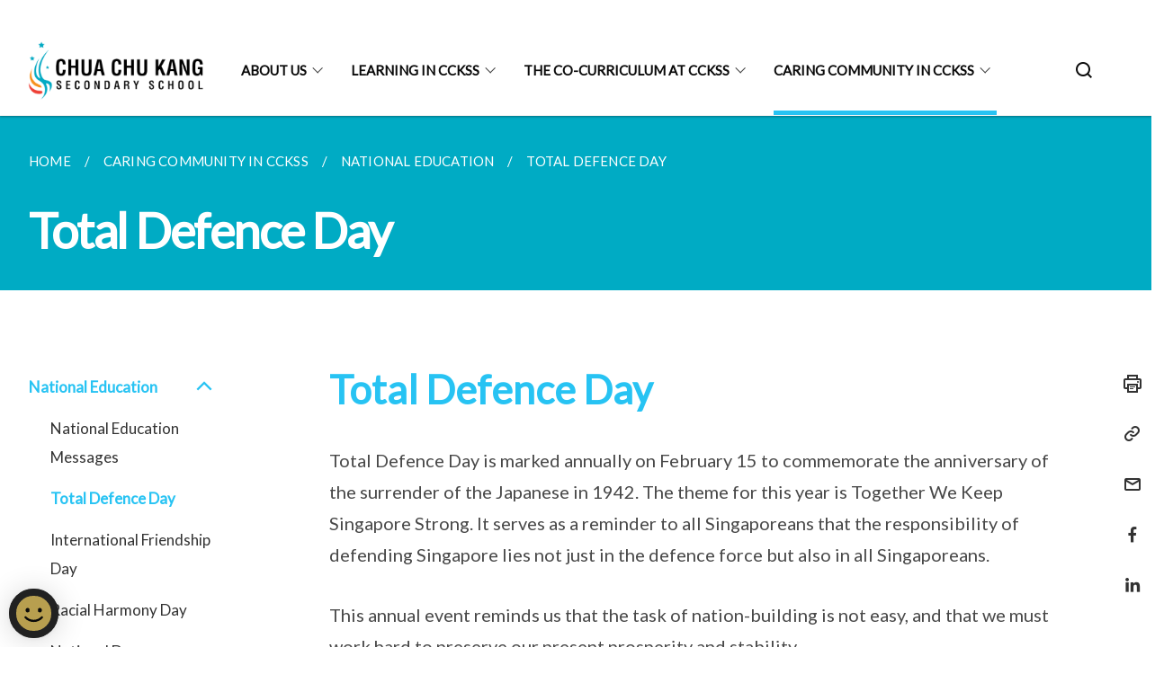

--- FILE ---
content_type: text/html
request_url: https://www.chuachukangsec.moe.edu.sg/caring-community/national-education/total-defence-day/
body_size: 5468
content:
<!doctype html>
<html lang="en"><head><script>(function(w,d,s,l,i){w[l]=w[l]||[];w[l].push({'gtm.start':
  new Date().getTime(),event:'gtm.js'});var f=d.getElementsByTagName(s)[0],
  j=d.createElement(s),dl=l!='dataLayer'?'&l='+l:'';j.async=true;j.src=
  'https://www.googletagmanager.com/gtm.js?id='+i+dl;f.parentNode.insertBefore(j,f);
  })(window,document,'script','dataLayer','GTM-WXJKSPTL');
</script><meta charset="utf8">
    <meta name="viewport"
          content="width=device-width, user-scalable=yes, initial-scale=1.0">
    <meta http-equiv="X-UA-Compatible" content="ie=edge">
    <meta name="twitter:card" content="summary_large_image"><meta property="og:title" content="Total Defence Day"><meta property="og:description" content="">
    <meta name="Description" CONTENT="">
    <meta property="og:image" content="https://chuachukangsec.moe.edu.sg/images/2023%20Design/Logo/CCKSS%20Logo.png">
    <meta property="og:url" content="https://chuachukangsec.moe.edu.sg/caring-community/national-education/total-defence-day/"><link rel="canonical" href="https://chuachukangsec.moe.edu.sg/caring-community/national-education/total-defence-day/" /><link rel="shortcut icon" href="/images/2023 Design/Logo/favicon-32x32.png" type="image/x-icon"><link rel="stylesheet" href="/assets/css/styles.css">
    <link rel="stylesheet" href="/assets/css/blueprint.css">
    <link rel="stylesheet" href="/misc/custom.css">
    <link rel="stylesheet" href="https://fonts.googleapis.com/css?family=Lato:400,600" crossorigin="anonymous">
    <link href='https://cdnjs.cloudflare.com/ajax/libs/boxicons/2.0.9/css/boxicons.min.css' rel='stylesheet'><link type="application/atom+xml" rel="alternate" href="https://chuachukangsec.moe.edu.sg/feed.xml" title="Chua Chu Kang Secondary School" /><script src="https://assets.wogaa.sg/scripts/wogaa.js" crossorigin="anonymous"></script><title>Total Defence Day</title>
</head>
<body>
<div class="masthead-container" id="navbar" onclick><section class="bp-section bp-masthead is-invisible"><div class="bp-container">
      <div class="row is-multiline is-vcentered masthead-layout-container">
        <div class="col is-9-desktop is-12-touch has-text-centered-touch">
          <div class="masthead-layout" id="bp-masthead">
            <span
              class="sgds-icon sgds-icon-sg-crest is-size-5"
              style="color: red"
            ></span>
            <span style="display: table-cell; vertical-align: middle">
              <span class="banner-text-layout">
                <span class="is-text">
                  A Singapore Government Agency Website&ensp;
                </span>
                <span class="bp-masthead-button" id="masthead-dropdown-button">
                  <span class="is-text bp-masthead-button-text">
                    How to identify
                  </span>
                  <span
                    class="sgds-icon sgds-icon-chevron-down is-size-7"
                    id="masthead-chevron"
                  ></span>
                </span>
              </span>
            </span>
          </div>
          <div
            class="masthead-divider is-hidden"
            id="masthead-divider"
            style="padding-left: -12px; padding-right: -12px"
          ></div>
        </div>
        <div class="col banner-content-layout is-hidden" id="banner-content">
          <div class="banner-content">
            <img
              src="/assets/img/government_building.svg"
              class="banner-icon"
            />
            <div class="banner-content-text-container">
              <strong class="banner-content-title"
                >Official website links end with .gov.sg</strong
              >
              <p>
                Government agencies communicate via
                <strong> .gov.sg </strong>
                websites <span class="avoidwrap">(e.g. go.gov.sg/open)</span>.
                <a
                  href="https://go.gov.sg/trusted-sites"
                  class="banner-content-text bp-masthead-button-link bp-masthead-button-text"
                  target="_blank"
                  rel="noreferrer"
                >
                  Trusted website<Text style="letter-spacing: -3px">s</Text>
                </a>
              </p>
            </div>
          </div>
          <div class="banner-content">
            <img src="/assets/img/lock.svg" class="banner-icon" />
            <div class="banner-content-text-container">
              <strong class="banner-content-title"
                >Secure websites use HTTPS</strong
              >
              <p>
                Look for a
                <strong> lock </strong>(<img
                  src="/assets/img/lock.svg"
                  class="inline-banner-icon"
                />) or https:// as an added precaution. Share sensitive
                information only on official, secure websites.
              </p>
            </div>
          </div>
        </div>
      </div>
    </div>
  </section>
</section>
<nav class="navbar is-transparent">
        <div class="bp-container">

        <div class="navbar-brand">
            <a class="navbar-item" href="/">
                <img src="/images/2023 Design/Logo/20230410 schoollogo.png" alt="Homepage" style="max-height:75px;max-width:200px;height:auto;width:auto;">
            </a>
            <div class="navbar-burger burger" data-target="navbarExampleTransparentExample">
                <span></span>
                <span></span>
                <span></span>
            </div>
        </div>
        <div id="navbarExampleTransparentExample" class="bp-container is-fluid margin--none navbar-menu">
            <div class="navbar-start"><div class="navbar-item is-hidden-widescreen is-search-bar">
                    <form action="/search/" method="get">
                        <div class="field has-addons">
                            <div class="control has-icons-left is-expanded">
                                <input class="input is-fullwidth" id="search-box-mobile" type="text" placeholder="What are you looking for?" name="query">
                                    <span class="is-large is-left">
                                    <i class="sgds-icon sgds-icon-search search-bar"></i>
                                    </span>
                            </div>
                        </div>
                    </form>
                </div><div class="navbar-item has-dropdown is-hoverable">
                            <a class="navbar-link is-uppercase" href="/about-us/principals-foreword/">About Us</a>
                            <div class="navbar-dropdown"><a class="navbar-item sub-link" href="/about-us/principals-foreword/">Principal's Foreword</a><a class="navbar-item sub-link" href="/about-us/School-History/History/">School History</a><a class="navbar-item sub-link" href="/about-us/school-information/vision-mission-values/">School Information</a><a class="navbar-item sub-link" href="/year-books/">Year Books</a><a class="navbar-item sub-link" href="/about-us/permalink/">School Textbooks & School Uniform</a><a class="navbar-item sub-link" href="/about-us/school-achievements/in-the-news/">School Achievements</a><a class="navbar-item sub-link" href="/about-us/school-corporate-video/">School Corporate Video</a><a class="navbar-item sub-link" href="/about-us/administrative-information/school-organisation/">School Organisation</a><a class="navbar-item sub-link" href="/about-us/school-traffic-management-plan/">School Traffic Management Plan</a><a class="navbar-item sub-link" href="/about-us/contact-us/">Contact Us</a></div>
                            <div class="selector is-hidden-touch is-hidden-desktop-only"></div>
                        </div><div class="navbar-item has-dropdown is-hoverable">
                            <a class="navbar-link is-uppercase" href="/learning-in-cckss/applied-learning-programme-sustainable-living-for-a-resilient-future/">Learning in CCKSS</a>
                            <div class="navbar-dropdown"><a class="navbar-item sub-link" href="/learning-in-cckss/applied-learning-programme-sustainable-living-for-a-resilient-future/">Applied Learning Programme: Sustainable Living for a Resilient Future</a><a class="navbar-item sub-link" href="/learning-in-cckss/departments/craft-and-technology/">Departments</a><a class="navbar-item sub-link" href="/learning-in-cckss/personalised-digital-learning-programme/">Personalised Digital Learning Programme</a><a class="navbar-item sub-link" href="/hbl-based-learning-guide/">HBL Matters</a></div>
                            <div class="selector is-hidden-touch is-hidden-desktop-only"></div>
                        </div><div class="navbar-item has-dropdown is-hoverable"><a href="/the-co-curriculum-at-cckss/learning-for-life-programme/community-youth-leadership/" class="navbar-link is-uppercase">The Co-Curriculum at CCKSS</a><div class="navbar-dropdown"><a href="/the-co-curriculum-at-cckss/learning-for-life-programme/community-youth-leadership/" class="navbar-item sub-link">Learning For Life Programme</a><a href="/cca/clubs-and-societies/environmental-science/" class="navbar-item sub-link">Co-Curricular Activities</a><a href="/the-co-curriculum-at-cckss/cce-curriculum/via-marketplace/" class="navbar-item sub-link">Character and Citizenship Education (CCE)</a><a href="/the-co-curriculum-at-cckss/cckss-global-connect-overseas-programme/" class="navbar-item sub-link">Global Connect Overseas Prog</a><a href="/the-co-curriculum-at-cckss/moe-obs/moe-obs-programme/" class="navbar-item sub-link">MOE OBS</a><a href="/the-co-curriculum-at-cckss/education-career-guidance" class="navbar-item sub-link">Education Career Guidance</a></div>
                            <div class="selector is-hidden-touch is-hidden-desktop-only"></div>
                        </div><div class="navbar-item has-dropdown is-hoverable">
                            <a class="navbar-link is-uppercase" href="/caring-community/national-education/national-education-messages/">Caring Community In Cckss</a>
                            <div class="navbar-dropdown"><a class="navbar-item sub-link" href="/caring-community/national-education/national-education-messages/">National Education</a><a class="navbar-item sub-link" href="/caring-community/parent-support-group/">Parent Support Group</a><a class="navbar-item sub-link" href="/caring-community/alumni/">Alumni</a><a class="navbar-item sub-link" href="/caring-community/transition-through-secondary-school/">Transition through Secondary School</a></div>
                            <div class="selector is-hidden-touch is-hidden-desktop-only active"></div>
                        </div></div><div class="navbar-end is-hidden-touch is-hidden-desktop-only">
                    <div class="navbar-item"><a class="bp-button is-text is-large" style="text-decoration: none" id="search-activate">
                                <span class="sgds-icon sgds-icon-search is-size-4"></span>
                            </a></div>
                </div></div>
        </div>
    </nav>

    <div class="bp-container hide is-hidden-touch is-hidden-desktop-only search-bar" id="search-bar">
        <div class="row margin--top--sm margin--bottom--sm is-gapless">

            <div class="col">
                <form action="/search/" method="get">
                  <div class="field has-addons">
                      <div class="control has-icons-left is-expanded">
                          <input class="input is-fullwidth is-large" id="search-box" type="text" placeholder="What are you looking for?" name="query" autocomplete="off">
                          <span class="is-large is-left">
                            <i class="sgds-icon sgds-icon-search is-size-4 search-bar"></i>
                          </span>

                      </div>
                      <div class="control">
                          <button type="submit" class="bp-button is-secondary is-medium has-text-white search-button">SEARCH</button>
                      </div>
                  </div>
                </form>
            </div>
        </div>
    </div>
</div>
<div id="main-content" role="main" onclick><section class="bp-section is-small bp-section-pagetitle">
    <div class="bp-container ">
        <div class="row">
            <div class="col"><nav class="bp-breadcrumb" aria-label="breadcrumbs">
    <ul>
        <li><a href="/"><small>HOME</small></a></li><li><a href="/caring-community/national-education/national-education-messages/"><small>CARING COMMUNITY IN CCKSS</small></a></li><li><a href="/caring-community/national-education/national-education-messages/"><small>NATIONAL EDUCATION</small></a></li><li><a href="/caring-community/national-education/total-defence-day/"><small>TOTAL DEFENCE DAY</small></a></li></ul>
</nav>
</div>
        </div>
    </div>
    <div class="bp-container">
        <div class="row">
            <div class="col">
                <h1 class="has-text-white"><b>Total Defence Day</b></h1>
            </div>
        </div>
    </div></section><section class="bp-section padding--none is-hidden-desktop">
        <div class="bp-dropdown is-hoverable">
            <div class="bp-dropdown-trigger">
                <a class="bp-button bp-dropdown-button is-fullwidth" aria-haspopup="true" aria-controls="dropdown-menu">
                    <span><b><p>Total Defence Day</p></b></span>
                    <span class="icon is-small">
                        <i class="sgds-icon sgds-icon-chevron-down is-size-4" aria-hidden="true"></i>
                    </span>
                </a>
            </div>
            <div class="bp-dropdown-menu has-text-left hide" id="dropdown-menu" role="menu">
                <div class="bp-dropdown-content"><a class="bp-dropdown-item third-level-nav-header-mobile has-text-secondary has-text-weight-bold">
                                    <p>National Education<i class="sgds-icon sgds-icon-chevron-up is-pulled-right is-size-4" aria-hidden="true"></i></p>
                                </a>
                                <div class="third-level-nav-div-mobile "><a class="bp-dropdown-item third-level-nav-item-mobile " href="/caring-community/national-education/national-education-messages/">
                                <p>National Education Messages</p>
                            </a><a class="bp-dropdown-item third-level-nav-item-mobile has-text-secondary has-text-weight-bold" href="/caring-community/national-education/total-defence-day/">
                                <p>Total Defence Day</p>
                            </a><a class="bp-dropdown-item third-level-nav-item-mobile " href="/caring-community/national-education/international-friendship-day/">
                                <p>International Friendship Day</p>
                            </a><a class="bp-dropdown-item third-level-nav-item-mobile " href="/caring-community/national-education/racial-harmony-day/">
                                <p>Racial Harmony Day</p>
                            </a><a class="bp-dropdown-item third-level-nav-item-mobile " href="/caring-community/national-education/national-day/">
                                <p>National Day</p>
                            </a></div><a class="bp-dropdown-item third-level-nav-item-mobile " href="/caring-community/parent-support-group/">
                                <p>Parent Support Group</p>
                            </a><a class="bp-dropdown-item third-level-nav-header-mobile ">
                                    <p>Alumni<i class="sgds-icon sgds-icon-chevron-down is-pulled-right is-size-4" aria-hidden="true"></i></p>
                                </a>
                                <div class="third-level-nav-div-mobile is-hidden"><a class="bp-dropdown-item third-level-nav-item-mobile " href="/caring-community/alumni/">
                                <p>Alumni</p>
                            </a><a class="bp-dropdown-item third-level-nav-item-mobile " href="/caring-community/alumni/alumni-achievements-2025/">
                                <p>Alumni Achievements 2025</p>
                            </a><a class="bp-dropdown-item third-level-nav-item-mobile " href="/alumni-achievements-2024/">
                                <p>Alumni Achievements 2024</p>
                            </a><a class="bp-dropdown-item third-level-nav-item-mobile " href="/alumni-achievements-2023/">
                                <p>Alumni Achievements 2023</p>
                            </a></div><a class="bp-dropdown-item third-level-nav-item-mobile " href="/caring-community/transition-through-secondary-school/">
                                <p>Transition through Secondary School</p>
                            </a></div>
            </div>
        </div>
    </section>

    <section class="bp-section">
        <div class="bp-container padding--top--lg padding--bottom--xl">
            <div class="row">
                <div class="col is-2 is-position-relative has-side-nav is-hidden-touch">
                    <div class="sidenav">
                        <aside class="bp-menu is-gt sidebar__inner">
                            <ul class="bp-menu-list"><li class="third-level-nav-header">
                                                <a class="third-level-nav-header is-active" aria-label="National Education">National Education<i class="sgds-icon sgds-icon-chevron-up is-pulled-right is-size-4" aria-hidden="true"></i>
                                                </a>
                                            </li>
                                            <div class="third-level-nav-div "><li><a class="third-level-nav-item padding--top--none " href="/caring-community/national-education/national-education-messages/">National Education Messages</a></li><li><a class="third-level-nav-item padding--top--none has-text-secondary has-text-weight-bold" href="/caring-community/national-education/total-defence-day/">Total Defence Day</a></li><li><a class="third-level-nav-item padding--top--none " href="/caring-community/national-education/international-friendship-day/">International Friendship Day</a></li><li><a class="third-level-nav-item padding--top--none " href="/caring-community/national-education/racial-harmony-day/">Racial Harmony Day</a></li><li><a class="third-level-nav-item padding--top--none " href="/caring-community/national-education/national-day/">National Day</a></li></div><li>
                                            <a class="" href="/caring-community/parent-support-group/">Parent Support Group</a>
                                        </li><li class="third-level-nav-header">
                                                <a class="third-level-nav-header " aria-label="Alumni">Alumni<i class="sgds-icon sgds-icon-chevron-down is-pulled-right is-size-4" aria-hidden="true"></i>
                                                </a>
                                            </li>
                                            <div class="third-level-nav-div is-hidden"><li><a class="third-level-nav-item padding--top--none " href="/caring-community/alumni/">Alumni</a></li><li><a class="third-level-nav-item padding--top--none " href="/caring-community/alumni/alumni-achievements-2025/">Alumni Achievements 2025</a></li><li><a class="third-level-nav-item padding--top--none " href="/alumni-achievements-2024/">Alumni Achievements 2024</a></li><li><a class="third-level-nav-item padding--top--none " href="/alumni-achievements-2023/">Alumni Achievements 2023</a></li></div><li>
                                            <a class="" href="/caring-community/transition-through-secondary-school/">Transition through Secondary School</a>
                                        </li></ul>
                        </aside>
                    </div>
                </div>
                <div class="col is-8 is-offset-1-desktop is-12-touch print-content">
                    <div class="row">
                        <div class="col">
                            <div class="content"><h2><strong>Total Defence Day</strong></h2>
<p>Total Defence Day is marked annually on February 15 to commemorate the
anniversary of the surrender of the Japanese in 1942. The theme for this
year is Together We Keep Singapore Strong. It serves as a reminder to all
Singaporeans that the responsibility of defending Singapore lies not just
in the defence force but also in all Singaporeans.</p>
<p>This annual event reminds us that the task of nation-building is not easy,
and that we must work hard to preserve our present prosperity and stability.</p>
<p>It is the school’s hope that our students are aware of Total Defence being
the cornerstone of Singapore’s deterrent strategy and it is crucial for
the continued security, survival and success of the country. More importantly,
each and every one of us has a part to play in the overall defence of our
nation. Our student leaders also took part in the annual World War Two
memorial ceremony at the War Memorial Park.</p>
<p>2024 marks Singapore’s 40th year of Total Defence. As a small state, Singapore
relies on a total defence approach to rally Singaporeans for a whole-of-society
response to threats to our sovereignty, security and success. In order
to further help our students to better understand the importance of Total
Defence in overcoming real-world challenges, on the 15th of February, we
embarked as a school on the Food Resilience Experience. Our students went
through CCE lessons on food disruption and were provided with a RTE (Ready-to-eat)
meal supplied by the Singapore Food Agency.</p>
<div class="iframe-wrapper">
<iframe height="299" width="480" allowfullscreen="true" frameborder="0" src="https://docs.google.com/presentation/d/e/2PACX-1vQkVCmyHCCBLE3Pri8r2VCYhzKRefEisAEVLmKU9PhtMKYV5xznq9JcWyMxnRKuPQLOAnMYSpBITQyL/embed?start=true&amp;loop=true&amp;delayms=3000"></iframe>
</div>
<p></p>
</div>
                        </div>
                    </div>
                </div><div class="col is-1 has-float-btns is-position-relative is-hidden-touch">
    <div class="float-buttons">
        <div class="actionbar__inner">
            <button class="bp-button" id="print-button" aria-label="Print">
              <i 
              class="sgds-icon sgds-icon-print is-size-4">
              </i>
            </button>
        </div>
        <div class="actionbar__inner padding--top--sm">
            <button class="bp-button" id="copy-link" aria-label="Copy Link">
              <i 
              class="sgds-icon sgds-icon-link is-size-4">
              </i>
            </button>
            <input id="page-url" type="text" class="hide" value="https://chuachukangsec.moe.edu.sg/caring-community/national-education/total-defence-day/"></div>
        <div class="actionbar__inner padding--top--sm">
            <a href="mailto:?Subject=Total Defence Day&amp;Body= https://chuachukangsec.moe.edu.sg/caring-community/national-education/total-defence-day/" id="mail-anchor" aria-label="Mail">
            <button class="bp-button">
            <i 
              class="sgds-icon sgds-icon-mail is-size-4">
            </i>
            </button>
            </a>
        </div>
        <div class="actionbar__inner padding--top--sm"><a href="http://www.facebook.com/sharer.php?u={{page.url|absolute_url|escape}}" target="_blank" rel="noopener nofollow" id="fb-anchor" aria-label="Share in Facebook">
            <button class="bp-button">
              <i 
              class="sgds-icon sgds-icon-facebook-alt is-size-4">
              </i>
            </button>
            </a>
        </div>
        <div class="actionbar__inner padding--top--sm"><a href="https://www.linkedin.com/sharing/share-offsite/?url={{page.url|absolute_url|escape}}&title={{page.title}}" target="_blank" rel="noopener nofollow" id="li-anchor" aria-label="Share in LinkedIn">
            <button class="bp-button">
              <i 
              class="sgds-icon sgds-icon-linkedin-alt is-size-4">
              </i>
            </button>
            </a>
        </div>
    </div>
</div>

<script src="/assets/js/print.js"></script>
</div>
        </div>
    </section><section class="bp-section bottom-navigation is-flex">
                    <div class="is-full-width">
                        <a href="/caring-community/national-education/national-education-messages/" class="is-half is-left is-full-height">
                            <p class="has-text-weight-semibold"><span class="sgds-icon sgds-icon-arrow-left is-size-4"></span> PREVIOUS </p>
                            <p class="is-hidden-mobile">National Education Messages</p>
                        </a>
                        <a href="/caring-community/national-education/international-friendship-day/" class="is-half is-right is-full-height">
                            <p class="has-text-weight-semibold">NEXT <span class="sgds-icon sgds-icon-arrow-right is-size-4"></span></p>
                            <p class="is-hidden-mobile">International Friendship Day</p>
                        </a>
                    </div>
                </section></div><footer class="bp-footer top-section" onclick>
    <div class="bp-container ">
        <div class="row">
            <div class="col header padding--top--lg padding--bottom--lg">
                <h5 class="sub-header has-text-white">
                    <b>Chua Chu Kang Secondary School</b>
                </h5>
            </div>
        </div>
        <div class="row is-top"><div class="row col is-multiline is-hidden-tablet-only is-hidden-mobile "><div class="col footer-page-links is-one-fifth is-hidden-tablet-only is-hidden-mobile padding--bottom--lg is-left">
                            <p class="sub-header"><b><a href="/about-us/principals-foreword/" class="has-text-white">About Us</a></b>
                            </p><p class="is-hidden-tablet-only is-hidden-mobile"><a href="/about-us/principals-foreword/">Principal's Foreword</a>
                                    </p><p class="is-hidden-tablet-only is-hidden-mobile"><a href="/about-us/School-History/History/">School History</a>
                                        </p><p class="is-hidden-tablet-only is-hidden-mobile"><a href="/about-us/school-information/vision-mission-values/">School Information</a>
                                        </p><p class="is-hidden-tablet-only is-hidden-mobile"><a href="/year-books/">Year Books</a>
                                    </p><p class="is-hidden-tablet-only is-hidden-mobile"><a href="/about-us/permalink/">School Textbooks & School Uniform</a>
                                    </p><p class="is-hidden-tablet-only is-hidden-mobile"><a href="/about-us/school-achievements/in-the-news/">School Achievements</a>
                                        </p><p class="is-hidden-tablet-only is-hidden-mobile"><a href="/about-us/school-corporate-video/">School Corporate Video</a>
                                    </p><p class="is-hidden-tablet-only is-hidden-mobile"><a href="/about-us/administrative-information/school-organisation/">School Organisation</a>
                                    </p><p class="is-hidden-tablet-only is-hidden-mobile"><a href="/about-us/school-traffic-management-plan/">School Traffic Management Plan</a>
                                    </p><p class="is-hidden-tablet-only is-hidden-mobile"><a href="/about-us/contact-us/">Contact Us</a>
                                    </p></div><div class="col footer-page-links is-one-fifth is-hidden-tablet-only is-hidden-mobile padding--bottom--lg is-left">
                            <p class="sub-header"><b><a href="/learning-in-cckss/applied-learning-programme-sustainable-living-for-a-resilient-future/" class="has-text-white">Learning in CCKSS</a></b>
                            </p><p class="is-hidden-tablet-only is-hidden-mobile"><a href="/learning-in-cckss/applied-learning-programme-sustainable-living-for-a-resilient-future/">Applied Learning Programme: Sustainable Living for a Resilient Future</a>
                                    </p><p class="is-hidden-tablet-only is-hidden-mobile"><a href="/learning-in-cckss/departments/craft-and-technology/">Departments</a>
                                        </p><p class="is-hidden-tablet-only is-hidden-mobile"><a href="/learning-in-cckss/personalised-digital-learning-programme/">Personalised Digital Learning Programme</a>
                                    </p><p class="is-hidden-tablet-only is-hidden-mobile"><a href="/hbl-based-learning-guide/">HBL Matters</a>
                                        </p></div><div class="col footer-page-links is-one-fifth is-hidden-tablet-only is-hidden-mobile padding--bottom--lg is-left"><p class="sub-header">
                                <b><a href="/the-co-curriculum-at-cckss/learning-for-life-programme/community-youth-leadership/" class="has-text-white">The Co-Curriculum at CCKSS</a></b>
                            </p><p class="is-hidden-tablet-only is-hidden-mobile">
                                    <a href="/the-co-curriculum-at-cckss/learning-for-life-programme/community-youth-leadership/">Learning For Life Programme</a>
                                </p><p class="is-hidden-tablet-only is-hidden-mobile">
                                    <a href="/cca/clubs-and-societies/environmental-science/">Co-Curricular Activities</a>
                                </p><p class="is-hidden-tablet-only is-hidden-mobile">
                                    <a href="/the-co-curriculum-at-cckss/cce-curriculum/via-marketplace/">Character and Citizenship Education (CCE)</a>
                                </p><p class="is-hidden-tablet-only is-hidden-mobile">
                                    <a href="/the-co-curriculum-at-cckss/cckss-global-connect-overseas-programme/">Global Connect Overseas Prog</a>
                                </p><p class="is-hidden-tablet-only is-hidden-mobile">
                                    <a href="/the-co-curriculum-at-cckss/moe-obs/moe-obs-programme/">MOE OBS</a>
                                </p><p class="is-hidden-tablet-only is-hidden-mobile">
                                    <a href="/the-co-curriculum-at-cckss/education-career-guidance">Education Career Guidance</a>
                                </p></div><div class="col footer-page-links is-one-fifth is-hidden-tablet-only is-hidden-mobile padding--bottom--lg is-left">
                            <p class="sub-header"><b><a href="/caring-community/national-education/national-education-messages/" class="has-text-white">Caring Community In Cckss</a></b>
                            </p><p class="is-hidden-tablet-only is-hidden-mobile"><a href="/caring-community/national-education/national-education-messages/">National Education</a>
                                        </p><p class="is-hidden-tablet-only is-hidden-mobile"><a href="/caring-community/parent-support-group/">Parent Support Group</a>
                                    </p><p class="is-hidden-tablet-only is-hidden-mobile"><a href="/caring-community/alumni/">Alumni</a>
                                        </p><p class="is-hidden-tablet-only is-hidden-mobile"><a href="/caring-community/transition-through-secondary-school/">Transition through Secondary School</a>
                                    </p></div></div>
        </div><div class="row padding--top--lg is-left-desktop-only is-hidden-tablet-only is-hidden-mobile"  id="social-link-desktop-tablet">
            <div class="col is-flex is-two-thirds padding--top--sm padding--bottom--sm">
                <ul class='footer-link-container'><li><p><a href="/about-us/contact-us/">Contact Us</a></p>
                        </li><li><p><a href="https://www.reach.gov.sg/" target="_blank" rel="noopener nofollow" title="Link to reach.gov.sg">REACH</a></p>
                        </li><li><p><a href="https://www.tech.gov.sg/report-vulnerability/">Report Vulnerability</a></p></li><li><p><a href="/privacy/">Privacy Statement</a></p></li><li><p><a href="/terms-of-use/">Terms of Use</a></p></li>
                </ul>
            </div><div class="col social-link-container has-text-right-desktop padding--top--sm padding--bottom--sm is-hidden-tablet-only is-hidden-mobile"><a href="https://www.facebook.com/CCKSians" target="_blank" rel="noopener nofollow" class="social-link padding--left padding--bottom is-inline-block">
                            <span class="sgds-icon sgds-icon-facebook is-size-4" title="Facebook"></span>
                        </a><a href="https://www.instagram.com/cckssofficial/" target="_blank" rel="noopener nofollow" class="social-link padding--left padding--bottom is-inline-block">
                            <span class="bx bxl-instagram-alt is-size-4" title="Instagram"></span>
                        </a></div></div><div class="row">
            <div class="col footer-page-links is-hidden-desktop"><p><a href="/about-us/principals-foreword/">About Us</a>
                            </p><p><a href="/learning-in-cckss/applied-learning-programme-sustainable-living-for-a-resilient-future/">Learning in CCKSS</a>
                            </p><p>
                            <a href="/the-co-curriculum-at-cckss/learning-for-life-programme/community-youth-leadership/">The Co-Curriculum at CCKSS</a>
                        </p><p><a href="/caring-community/national-education/national-education-messages/">Caring Community In Cckss</a>
                            </p></div>
        </div>
        <div class="row is-hidden-desktop is-vcentered">
            <div class="col padding--top--md padding--bottom--md">
                <div class="col divider padding--top--none padding--bottom--none"></div>
            </div>
        </div>
        <div class="row">
            <div class="col is-hidden-desktop is-two-thirds padding--top--sm padding--bottom--sm"><p><a href="/about-us/contact-us/">Contact Us</a></p><p><a href="https://www.reach.gov.sg/" target="_blank" rel="noopener nofollow" title="Link to reach.gov.sg">REACH</a></p><p><a href="https://www.tech.gov.sg/report-vulnerability/">Report Vulnerability</a></p><p><a href="/privacy/">Privacy Statement</a></p><p><a href="/terms-of-use/">Terms of Use</a></p>
            </div>
        </div>
        <div class="row">
            <div class="col social-link-container is-hidden-desktop padding--top--lg padding--bottom--none"><a href="https://www.facebook.com/CCKSians" target="_blank" rel="noopener nofollow" class="social-link padding--right" title="Facebook">
                        <span class="sgds-icon sgds-icon-facebook is-size-4"></span>
                    </a><a href="https://www.instagram.com/cckssofficial/" target="_blank" rel="noopener nofollow" class="social-link padding--right" title="Instagram">
                        <span class="bx bxl-instagram-alt is-size-4"></span>
                    </a></div>
        </div>
    </div>
</footer><footer class="bp-footer bottom-section" onclick>
    <div class="bp-container">
        <div class="row is-vcentered">
            <div class="col padding--top--md padding--bottom--md">
                <div class="col divider padding--top--none padding--bottom--none"></div>
            </div>
        </div>
        <div class="row is-vcentered">
            <div class="col has-text-left-desktop has-text-left-tablet has-text-left-mobile">
                <ul>
                    <li>
                        <p class="footer-credits"><a href="https://www.isomer.gov.sg/" target="_blank" rel="noopener nofollow">Created with <img src="/assets/img/isomer_logo.svg" alt="Isomer Logo"></a>
                        </p>
                    </li>
                    <li>
                        <p class="footer-credits"><a href="https://www.open.gov.sg/" target="_blank" rel="noopener nofollow">Built by <img src="/assets/img/ogp_logo.svg" alt="Open Government Products Logo"></a>
                        </p>
                    </li>
                </ul>
            </div>
            <div class="col has-text-right-desktop is-hidden-mobile is-hidden-tablet-only">
                <p class="footer-credits">
                    &copy; 2026
                        Chua Chu Kang Secondary School, Last Updated 20 Jan 2026</p>
            </div>
        </div>
        <div class="row is-vcentered padding--top--sm">
            <div class="col is-hidden-desktop">
                <p class="footer-credits">
                    &copy; 2026
                        Chua Chu Kang Secondary School, <br class="tablet-no-break">Last Updated 20 Jan 2026</p>
            </div>
        </div>
    </div>
</footer><script src="https://cdnjs.cloudflare.com/ajax/libs/babel-polyfill/7.8.3/polyfill.min.js" integrity="sha384-N9GWJ6gGT4pUnJPVgFMCKy3eTg1Xg5NbjqHSoUSazWLr85eR1/JT1BM7Dv2qtFum" crossorigin="anonymous"></script>
<script src="https://cdnjs.cloudflare.com/ajax/libs/modernizr/2.8.3/modernizr.min.js" integrity="sha256-0rguYS0qgS6L4qVzANq4kjxPLtvnp5nn2nB5G1lWRv4=" crossorigin="anonymous"></script>
<script src="https://cdnjs.cloudflare.com/ajax/libs/jquery/3.5.0/jquery.min.js" integrity="sha384-LVoNJ6yst/aLxKvxwp6s2GAabqPczfWh6xzm38S/YtjUyZ+3aTKOnD/OJVGYLZDl" crossorigin="anonymous"></script><script src="/assets/js/accordion.js" crossorigin="anonymous"></script>
<script src="/assets/js/sideNav-offset.js" crossorigin="anonymous"></script>
<script src="/assets/js/jquery.resize-sensor.js" crossorigin="anonymous"></script>
<script src="/assets/js/jquery.sticky-sidebar.js" crossorigin="anonymous"></script>
<script src="/assets/js/common.js" crossorigin="anonymous"></script>
<script src="/assets/js/masthead-content-dropdown.js" crossorigin="anonymous"></script><script src="https://cdnjs.cloudflare.com/ajax/libs/print-js/1.6.0/print.min.js" integrity="sha512-16cHhHqb1CbkfAWbdF/jgyb/FDZ3SdQacXG8vaOauQrHhpklfptATwMFAc35Cd62CQVN40KDTYo9TIsQhDtMFg==" crossorigin="anonymous"></script>
<script src="/assets/js/floating-buttons.js" crossorigin="anonymous"></script>
<script src="/assets/js/left-nav-interaction.js" crossorigin="anonymous"></script>
<script src="https://www.instagram.com/static/bundles/es6/EmbedSDK.js/ab12745d93c5.js" integrity="sha384-uCmurhfuSbKidtlFxpgv2j4yIWVfYbrJaFrj62TR3NpFp+msiMilcvgz0gsDY2Yj" crossorigin="anonymous"></script><script async src="/assets/js/autotrack.js"></script><script async src="https://www.googletagmanager.com/gtag/js?id=G-3RT85MXN6L"></script>
<script src="/assets/js/google-tag.js"></script><noscript><iframe src="https://www.googletagmanager.com/ns.html?id=GTM-WXJKSPTL"
  height="0" width="0" style="display:none;visibility:hidden"></iframe></noscript></body>
</html>

--- FILE ---
content_type: text/html; charset=utf-8
request_url: https://docs.google.com/presentation/d/e/2PACX-1vQkVCmyHCCBLE3Pri8r2VCYhzKRefEisAEVLmKU9PhtMKYV5xznq9JcWyMxnRKuPQLOAnMYSpBITQyL/embed?start=true&loop=true&delayms=3000
body_size: 36798
content:
<!DOCTYPE html><html data-cast-api-enabled="true" lang="en"><head><script nonce="XIj-F-6Dl5rlZKTU8LhvbQ">window['ppConfig'] = {productName: '26981ed0d57bbad37e728ff58134270c', deleteIsEnforced:  false , sealIsEnforced:  false , heartbeatRate:  0.5 , periodicReportingRateMillis:  60000.0 , disableAllReporting:  false };(function(){'use strict';function k(a){var b=0;return function(){return b<a.length?{done:!1,value:a[b++]}:{done:!0}}}function l(a){var b=typeof Symbol!="undefined"&&Symbol.iterator&&a[Symbol.iterator];if(b)return b.call(a);if(typeof a.length=="number")return{next:k(a)};throw Error(String(a)+" is not an iterable or ArrayLike");}var m=typeof Object.defineProperties=="function"?Object.defineProperty:function(a,b,c){if(a==Array.prototype||a==Object.prototype)return a;a[b]=c.value;return a};
function n(a){a=["object"==typeof globalThis&&globalThis,a,"object"==typeof window&&window,"object"==typeof self&&self,"object"==typeof global&&global];for(var b=0;b<a.length;++b){var c=a[b];if(c&&c.Math==Math)return c}throw Error("Cannot find global object");}var p=n(this);function q(a,b){if(b)a:{var c=p;a=a.split(".");for(var d=0;d<a.length-1;d++){var e=a[d];if(!(e in c))break a;c=c[e]}a=a[a.length-1];d=c[a];b=b(d);b!=d&&b!=null&&m(c,a,{configurable:!0,writable:!0,value:b})}}
q("Object.is",function(a){return a?a:function(b,c){return b===c?b!==0||1/b===1/c:b!==b&&c!==c}});q("Array.prototype.includes",function(a){return a?a:function(b,c){var d=this;d instanceof String&&(d=String(d));var e=d.length;c=c||0;for(c<0&&(c=Math.max(c+e,0));c<e;c++){var f=d[c];if(f===b||Object.is(f,b))return!0}return!1}});
q("String.prototype.includes",function(a){return a?a:function(b,c){if(this==null)throw new TypeError("The 'this' value for String.prototype.includes must not be null or undefined");if(b instanceof RegExp)throw new TypeError("First argument to String.prototype.includes must not be a regular expression");return this.indexOf(b,c||0)!==-1}});function r(a,b,c){a("https://csp.withgoogle.com/csp/proto/"+encodeURIComponent(b),JSON.stringify(c))}function t(){var a;if((a=window.ppConfig)==null?0:a.disableAllReporting)return function(){};var b,c,d,e;return(e=(b=window)==null?void 0:(c=b.navigator)==null?void 0:(d=c.sendBeacon)==null?void 0:d.bind(navigator))!=null?e:u}function u(a,b){var c=new XMLHttpRequest;c.open("POST",a);c.send(b)}
function v(){var a=(w=Object.prototype)==null?void 0:w.__lookupGetter__("__proto__"),b=x,c=y;return function(){var d=a.call(this),e,f,g,h;r(c,b,{type:"ACCESS_GET",origin:(f=window.location.origin)!=null?f:"unknown",report:{className:(g=d==null?void 0:(e=d.constructor)==null?void 0:e.name)!=null?g:"unknown",stackTrace:(h=Error().stack)!=null?h:"unknown"}});return d}}
function z(){var a=(A=Object.prototype)==null?void 0:A.__lookupSetter__("__proto__"),b=x,c=y;return function(d){d=a.call(this,d);var e,f,g,h;r(c,b,{type:"ACCESS_SET",origin:(f=window.location.origin)!=null?f:"unknown",report:{className:(g=d==null?void 0:(e=d.constructor)==null?void 0:e.name)!=null?g:"unknown",stackTrace:(h=Error().stack)!=null?h:"unknown"}});return d}}function B(a,b){C(a.productName,b);setInterval(function(){C(a.productName,b)},a.periodicReportingRateMillis)}
var D="constructor __defineGetter__ __defineSetter__ hasOwnProperty __lookupGetter__ __lookupSetter__ isPrototypeOf propertyIsEnumerable toString valueOf __proto__ toLocaleString x_ngfn_x".split(" "),E=D.concat,F=navigator.userAgent.match(/Firefox\/([0-9]+)\./),G=(!F||F.length<2?0:Number(F[1])<75)?["toSource"]:[],H;if(G instanceof Array)H=G;else{for(var I=l(G),J,K=[];!(J=I.next()).done;)K.push(J.value);H=K}var L=E.call(D,H),M=[];
function C(a,b){for(var c=[],d=l(Object.getOwnPropertyNames(Object.prototype)),e=d.next();!e.done;e=d.next())e=e.value,L.includes(e)||M.includes(e)||c.push(e);e=Object.prototype;d=[];for(var f=0;f<c.length;f++){var g=c[f];d[f]={name:g,descriptor:Object.getOwnPropertyDescriptor(Object.prototype,g),type:typeof e[g]}}if(d.length!==0){c=l(d);for(e=c.next();!e.done;e=c.next())M.push(e.value.name);var h;r(b,a,{type:"SEAL",origin:(h=window.location.origin)!=null?h:"unknown",report:{blockers:d}})}};var N=Math.random(),O=t(),P=window.ppConfig;P&&(P.disableAllReporting||P.deleteIsEnforced&&P.sealIsEnforced||N<P.heartbeatRate&&r(O,P.productName,{origin:window.location.origin,type:"HEARTBEAT"}));var y=t(),Q=window.ppConfig;if(Q)if(Q.deleteIsEnforced)delete Object.prototype.__proto__;else if(!Q.disableAllReporting){var x=Q.productName;try{var w,A;Object.defineProperty(Object.prototype,"__proto__",{enumerable:!1,get:v(),set:z()})}catch(a){}}
(function(){var a=t(),b=window.ppConfig;b&&(b.sealIsEnforced?Object.seal(Object.prototype):b.disableAllReporting||(document.readyState!=="loading"?B(b,a):document.addEventListener("DOMContentLoaded",function(){B(b,a)})))})();}).call(this);
</script><script nonce="XIj-F-6Dl5rlZKTU8LhvbQ">var DOCS_timing={}; DOCS_timing['pls']=new Date().getTime();</script><meta property="og:title" content="Total Defence Day"><meta property="og:type" content="article"><meta property="og:site_name" content="Google Docs"><meta property="og:url" content="https://docs.google.com/presentation/d/e/2PACX-1vQkVCmyHCCBLE3Pri8r2VCYhzKRefEisAEVLmKU9PhtMKYV5xznq9JcWyMxnRKuPQLOAnMYSpBITQyL/embed?start=true&amp;loop=true&amp;delayms=3000&amp;usp=embed_facebook"><meta name="google" content="notranslate"><meta name="viewport" content="target-densitydpi=device-dpi,user-scalable=1,minimum-scale=1,maximum-scale=2.5,initial-scale=1"><meta http-equiv="X-UA-Compatible" content="IE=edge;"><meta name="fragment" content="!"><meta name="referrer" content="strict-origin-when-cross-origin"><title>Total Defence Day - Google Slides</title><link rel="shortcut icon" href="https://ssl.gstatic.com/docs/presentations/images/favicon-2023q4.ico"><link rel="chrome-webstore-item" href="https://chrome.google.com/webstore/detail/ghbmnnjooekpmoecnnnilnnbdlolhkhi"><link rel="chrome-webstore-item" href="https://chrome.google.com/webstore/detail/apdfllckaahabafndbhieahigkjlhalf"><link rel="manifest" href="/presentation/manifest.json" crossorigin="use-credentials"/><script src="chrome-extension://ghbmnnjooekpmoecnnnilnnbdlolhkhi/page_embed_script.js" nonce="XIj-F-6Dl5rlZKTU8LhvbQ"></script><script data-id="_gd" nonce="XIj-F-6Dl5rlZKTU8LhvbQ">window.WIZ_global_data = {"K1cgmc":"%.@.[null,null,null,[1,1,[1768703178,522721000],4],null,0]]","TSDtV":"%.@.[[null,[[45736426,null,null,0.5,null,null,\"AtjTse\"],[45681910,null,false,null,null,null,\"OKXfNb\"],[45702908,0,null,null,null,null,\"YUmR1e\"],[45662509,null,false,null,null,null,\"fLCtnf\"],[45734741,null,true,null,null,null,\"gWu1Ue\"],[45721865,null,false,null,null,null,\"AoiE5c\"],[45736423,null,false,null,null,null,\"KdGYpb\"],[45713329,null,true,null,null,null,\"TzH3fe\"],[45657263,null,false,null,null,null,\"ByEExb\"],[45744490,null,false,null,null,null,\"luHWB\"],[45699018,null,null,null,\"hoiy8M2zL0suK1NZr2K0T7URFV3w\",null,\"evsAs\"],[45678214,null,null,null,\"qYGgY5L4A0suK1NZr2K0QusvQmcX\",null,\"VL579e\"],[45677726,null,false,null,null,null,\"C5oZKe\"],[45727616,null,false,null,null,null,\"qNQRAf\"],[45727273,null,false,null,null,null,\"dMkROb\"],[45644642,null,null,null,\"X-WS exp!\",null,\"rsrxGc\"],[45748088,null,false,null,null,null,\"KLuwTc\"],[45744236,null,false,null,null,null,\"Rnque\"],[45747674,null,false,null,null,null,\"uwvdNc\"],[45676183,null,false,null,null,null,\"EpABPb\"],[45696305,null,false,null,null,null,\"Uujhbc\"],[45699426,null,true,null,null,null,\"qWUOSd\"],[45632557,null,false,null,null,null,\"ctvKkf\"],[45679175,null,false,null,null,null,\"OETeme\"],[45747909,null,false,null,null,null,\"uTkAWb\"],[45730266,null,true,null,null,null,\"VughG\"],[45677009,null,false,null,null,null,\"JkUdKe\"],[45678187,null,false,null,null,null,\"OrvCpd\"],[45672203,null,true,null,null,null,\"jDBBvd\"],[45643359,null,false,null,null,null,\"GcxuKe\"],[45672066,null,true,null,null,null,\"E1A5lb\"],[45751947,null,false,null,null,null,\"sT6Vl\"],[45725181,null,null,null,\"Ge5kDSw2j0suK1NZr2K0WTQKW9Am\",null,\"QOhO3d\"],[45670693,null,false,null,null,null,\"V7Wemb\"],[45691859,null,false,null,null,null,\"p9TOQ\"],[45730498,null,false,null,null,null,\"ZycXJf\"],[45717711,null,false,null,null,null,\"lhxHkd\"],[45674760,null,null,null,\"Q2udpf42g0suK1NZr2K0SS4sTYE7\",null,\"E55iCf\"],[45682886,null,true,null,null,null,\"y48mic\"],[45724955,null,false,null,null,null,\"Lhvui\"],[45712967,null,false,null,null,null,\"rZW8ld\"],[45673686,null,false,null,null,null,\"TVdkuc\"],[45722218,null,true,null,null,null,\"uuv18c\"],[45673687,null,false,null,null,null,\"OQKgkd\"],[45681145,null,true,null,null,null,\"hV6kcd\"],[45743516,null,false,null,null,null,\"C3mEk\"],[45678265,null,false,null,null,null,\"P7qpdc\"],[45724030,null,false,null,null,null,\"V0bNGd\"],[45725105,null,true,null,null,null,\"VQN2ac\"],[45672211,null,false,null,null,null,\"Wgtd8c\"],[45693258,null,null,null,null,null,\"BrCRse\",[\"[[\\\"en\\\",\\\"en-US\\\",\\\"en-GB\\\",\\\"en-CA\\\",\\\"en-AU\\\",\\\"en-IN\\\",\\\"en-IE\\\",\\\"en-NZ\\\",\\\"en-ZA\\\"]]\"]],[45729447,null,false,null,null,null,\"hjIR6e\"],[45752217,null,false,null,null,null,\"N9LDI\"],[45686665,null,true,null,null,null,\"xGJelc\"],[45713947,null,false,null,null,null,\"Tk0Ile\"],[45668197,null,true,null,null,null,\"pReYPb\"],[45723911,null,false,null,null,null,\"e77Z7d\"],[45674975,null,false,null,null,null,\"sBUhfc\"],[45706188,null,true,null,null,null,\"OF1zrd\"],[45706819,null,false,null,null,null,\"aPAx2b\"],[45742777,null,false,null,null,null,\"PPsZu\"],[45714946,null,true,null,null,null,\"ZYrane\"],[45664242,null,false,null,null,null,\"o4hKqd\"],[45678908,null,true,null,null,null,\"V6Qvvf\"],[45751437,null,false,null,null,null,\"HgnE6e\"],[45700150,null,false,null,null,null,\"RLRykc\"],[45678679,null,false,null,null,null,\"HbebVe\"],[45715074,null,false,null,null,null,\"xxxPgb\"],[45700770,null,false,null,null,null,\"Mk7a4d\"],[45681147,null,true,null,null,null,\"pgDArb\"],[45734892,null,true,null,null,null,\"oe7xAe\"],[45677445,null,true,null,null,null,\"rPYk8\"],[45658949,null,false,null,null,null,\"NfShlf\"],[45722047,null,null,null,null,null,\"D6k5oe\",[\"[[\\\"af\\\",\\\"am\\\",\\\"ar\\\",\\\"ar-EG\\\",\\\"ar-001\\\",\\\"az\\\",\\\"be\\\",\\\"bg\\\",\\\"bn\\\",\\\"ca\\\",\\\"ceb\\\",\\\"cs\\\",\\\"da\\\",\\\"de\\\",\\\"el\\\",\\\"en\\\",\\\"es\\\",\\\"es-419\\\",\\\"es-ES\\\",\\\"es-MX\\\",\\\"es-US\\\",\\\"et\\\",\\\"eu\\\",\\\"fa\\\",\\\"fi\\\",\\\"fil\\\",\\\"fr\\\",\\\"fr-FR\\\",\\\"fr-CA\\\",\\\"gl\\\",\\\"gu\\\",\\\"hi\\\",\\\"hr\\\",\\\"ht\\\",\\\"hu\\\",\\\"hy\\\",\\\"id\\\",\\\"is\\\",\\\"it\\\",\\\"iw\\\",\\\"ja\\\",\\\"jv\\\",\\\"ka\\\",\\\"kn\\\",\\\"ko\\\",\\\"kok\\\",\\\"la\\\",\\\"lt\\\",\\\"lv\\\",\\\"mai\\\",\\\"mk\\\",\\\"ml\\\",\\\"mr\\\",\\\"ms\\\",\\\"my\\\",\\\"ne\\\",\\\"nl\\\",\\\"no\\\",\\\"nb-NO\\\",\\\"nn-NO\\\",\\\"or\\\",\\\"pa\\\",\\\"pl\\\",\\\"ps\\\",\\\"pt\\\",\\\"pt-BR\\\",\\\"pt-PT\\\",\\\"ro\\\",\\\"ru\\\",\\\"sd\\\",\\\"si\\\",\\\"sk\\\",\\\"sl\\\",\\\"sq\\\",\\\"sr\\\",\\\"sv\\\",\\\"sw\\\",\\\"ta\\\",\\\"te\\\",\\\"th\\\",\\\"tr\\\",\\\"uk\\\",\\\"ur\\\",\\\"vi\\\",\\\"zh\\\",\\\"zh-Hans-CN\\\",\\\"zh-Hant-TW\\\",\\\"zh-CN\\\",\\\"zh-TW\\\",\\\"zh-Hans\\\",\\\"zh-Hant\\\",\\\"nl-NL\\\"]]\"]],[45740615,null,true,null,null,null,\"Vd9XHb\"],[45748403,null,false,null,null,null,\"XYCTRc\"],[45699702,null,false,null,null,null,\"Xo3sI\"],[45703462,null,false,null,null,null,\"fTmqve\"],[45749214,null,null,null,\"\",null,\"HkDBBd\"],[45671064,null,true,null,null,null,\"ssTnEb\"],[45710394,null,false,null,null,null,\"ZsDmSd\"],[45729467,null,false,null,null,null,\"kKLGLb\"],[45677526,null,null,null,\"hZeGRZs5p0suK1NZr2K0V3syYPHo\",null,\"KtCfwd\"],[45730717,null,false,null,null,null,\"S1daOd\"],[45714192,null,false,null,null,null,\"ksK2Oe\"],[45721408,null,false,null,null,null,\"smbAqe\"],[45724259,null,false,null,null,null,\"Sjqsdf\"],[45748452,null,false,null,null,null,\"oAMlce\"],[45672206,null,false,null,null,null,\"qxTK9b\"],[45709238,null,true,null,null,null,\"jQTN0e\"],[45729422,null,true,null,null,null,\"OOSdib\"],[45723416,null,true,null,null,null,\"DgQqmc\"],[45739155,null,false,null,null,null,\"Ljfylf\"],[45672527,null,true,null,null,null,\"LIKBre\"],[45728555,null,null,null,\"\",null,\"ptUmFe\"],[45654291,null,false,null,null,null,\"rhP5uf\"],[45725182,null,null,null,\"N7WcPjZPR0suK1NZr2K0TGZuB5Ce\",null,\"McLXzc\"],[45653421,null,true,null,null,null,\"K2C7od\"],[45744297,null,false,null,null,null,\"HAj7Mb\"],[45644639,null,true,null,null,null,\"GoJCRc\"],[45733644,null,false,null,null,null,\"oQBHZb\"],[45744234,null,false,null,null,null,\"LtNgOd\"],[45672202,null,false,null,null,null,\"CyvTSb\"],[45726382,null,false,null,null,null,\"QUY3\"],[45744918,null,false,null,null,null,\"f9HMbb\"],[45724458,null,false,null,null,null,\"MRpQbd\"],[45621619,null,false,null,null,null,\"PfkIr\"],[45735186,null,false,null,null,null,\"SIvvz\"],[45749708,null,false,null,null,null,\"ktRboc\"],[45672213,null,false,null,null,null,\"BfWTle\"],[45739470,null,false,null,null,null,\"BhIm9d\"],[45724460,null,null,0.5,null,null,\"U6t0Ob\"],[45748160,null,false,null,null,null,\"SX7P2b\"],[45730792,null,false,null,null,null,\"m0Fg3c\"],[45730506,null,false,null,null,null,\"qhuWUc\"],[45752216,null,false,null,null,null,\"EJg6N\"],[45651271,null,true,null,null,null,\"t0YfHf\"],[45690176,null,false,null,null,null,\"qF6xVc\"],[45686663,null,true,null,null,null,\"KGh4Cc\"],[45725770,null,false,null,null,null,\"yRc2q\"],[45697234,null,false,null,null,null,\"cUoIXb\"],[45708298,null,false,null,null,null,\"T4IN0c\"],[45748868,null,false,null,null,null,\"HraNse\"],[45746067,null,false,null,null,null,\"wK00sd\"],[45743079,null,false,null,null,null,\"MxRd3e\"],[45751187,null,false,null,null,null,\"OuEQae\"],[45718842,null,false,null,null,null,\"Ywwwdb\"],[45696619,null,false,null,null,null,\"U7gqEe\"],[45723113,null,true,null,null,null,\"Mv7Xhb\"],[45752852,null,false,null,null,null,\"Pdqiud\"],[45752686,null,false,null,null,null,\"mi0YMb\"],[45729830,null,false,null,null,null,\"DCV6If\"],[45712870,null,false,null,null,null,\"J04FPb\"],[45674978,null,false,null,null,null,\"x4QBkb\"],[45703610,null,false,null,null,null,\"UtcGCc\"],[45658679,null,true,null,null,null,\"qdTkee\"],[45720792,null,false,null,null,null,\"NFUw0c\"],[45724459,null,null,null,\"rHrAD6ykh0suK1NZr2K0TB6fPtWB\",null,\"CE91jd\"],[45725154,null,false,null,null,null,\"WbzTGf\"],[45718464,null,true,null,null,null,\"MmyjKe\"],[45723242,null,false,null,null,null,\"AlsMOc\"],[45641838,null,false,null,null,null,\"fLPxhf\"],[45750741,null,false,null,null,null,\"CUcuI\"],[45723283,null,false,null,null,null,\"SoWiLc\"],[45723104,null,false,null,null,null,\"EkiEee\"],[45747769,null,false,null,null,null,\"pkwVub\"],[45736498,null,false,null,null,null,\"PM9ORe\"],[45742776,null,false,null,null,null,\"wyKum\"],[45725720,null,false,null,null,null,\"ZBeYxd\"],[45737532,null,false,null,null,null,\"JmYEv\"],[45751442,null,false,null,null,null,\"f4YkJ\"],[45686662,null,true,null,null,null,\"go03Eb\"],[45746367,null,false,null,null,null,\"GFsSZ\"],[45681850,null,false,null,null,null,\"GRRvkf\"],[45660690,null,true,null,null,null,\"ovKHsb\"],[45677461,null,null,null,null,null,\"qb66hd\",[\"[]\"]],[45746380,null,false,null,null,null,\"fkqxGb\"],[45691858,null,false,null,null,null,\"rWzu0d\"],[45728726,null,false,null,null,null,\"yMFQX\"],[45746750,null,false,null,null,null,\"CRyfMe\"],[45725110,null,true,null,null,null,\"ElheSd\"],[45751415,null,false,null,null,null,\"fJBcbd\"],[45679439,null,false,null,null,null,\"DNzQwe\"],[45699017,null,null,null,\"rffTE8sLk0suK1NZr2K0RtLUVxzE\",null,\"tWGWgc\"],[45728785,null,false,null,null,null,\"UPAJB\"],[45734018,null,false,null,null,null,\"fuHEie\"],[45660287,null,false,null,null,null,\"nIuPDe\"],[45686664,null,true,null,null,null,\"P0fSX\"],[45676780,null,false,null,null,null,\"GSMsUe\"],[45692064,null,false,null,null,null,\"wZ64Sb\"],[45711477,null,false,null,null,null,\"Rnlerd\"],[45674758,null,false,null,null,null,\"ZHtfUc\"],[45691751,null,false,null,null,null,\"Z2npkc\"],[45676996,null,false,null,null,null,\"KFVYtf\"],[45672205,null,true,null,null,null,\"E7dKkc\"],[45699204,null,false,null,null,null,\"XWRwod\"],[45752655,null,false,null,null,null,\"NsOFEe\"],[45729696,null,null,1,null,null,\"UeMd4b\"],[45730222,null,null,30000,null,null,\"qnlClb\"],[45726544,null,true,null,null,null,\"hWjH1c\"],[45736179,null,false,null,null,null,\"LIe8ub\"],[45727546,null,true,null,null,null,\"wT569b\"],[45729690,null,false,null,null,null,\"AQMuhd\"],[45644640,42,null,null,null,null,\"xbuGR\"],[45673227,null,false,null,null,null,\"bRuCz\"],[45687747,null,true,null,null,null,\"n1Nom\"],[45717234,null,false,null,null,null,\"ciRkJd\"],[45747553,null,false,null,null,null,\"NIUGN\"],[45747000,null,false,null,null,null,\"gxagfb\"],[45677729,null,false,null,null,null,\"wzZQPd\"],[45708977,null,false,null,null,null,\"AxurIf\"],[45752218,null,false,null,null,null,\"Gktqke\"],[45715626,null,false,null,null,null,\"ERq70c\"],[45735097,null,false,null,null,null,\"ZYDWGf\"],[45742079,null,false,null,null,null,\"awHj9\"],[45676754,null,false,null,null,null,\"YwbU8\"],[45678215,null,null,null,\"6PSdkFYUx0suK1NZr2K0SmPPgaGe\",null,\"JR8rtc\"],[45726852,null,false,null,null,null,\"qgjRgd\"],[45700504,null,false,null,null,null,\"u6ksOd\"],[45678217,null,null,0.01,null,null,\"RL6SLc\"],[45672085,null,true,null,null,null,\"FJbUAf\"],[45742759,null,false,null,null,null,\"hc5Fic\"],[45648275,null,true,null,null,null,\"X5yyz\"],[45750887,null,false,null,null,null,\"WTvwUd\"],[45703717,null,false,null,null,null,\"ZfxSFe\"],[45740164,10,null,null,null,null,\"WjLXHb\"],[45737769,null,false,null,null,null,\"C4gACf\"],[45684108,null,false,null,null,null,\"IHwhDb\"],[45674285,null,false,null,null,null,\"zRoGXc\"],[45679713,null,false,null,null,null,\"EEZ1dd\"],[45746176,null,false,null,null,null,\"atfOHe\"],[45729695,null,false,null,null,null,\"tYEdHb\"],[45750646,null,false,null,null,null,\"ZsLlE\"],[45674761,null,null,0.5,null,null,\"GpQcOb\"],[45736482,null,false,null,null,null,\"DAnsv\"],[45684730,null,true,null,null,null,\"aW7Ggd\"],[45677444,null,true,null,null,null,\"WYEV9b\"],[45747879,null,false,null,null,null,\"kZsK5\"],[45661802,null,false,null,null,null,\"I09lfd\"],[45709342,null,false,null,null,null,\"Ab7Nmd\"],[45746685,null,false,null,null,null,\"Q3KBSd\"],[45737207,null,false,null,null,null,\"Kw5UUd\"],[45639541,null,false,null,null,null,\"LHinid\"],[45736727,null,false,null,null,null,\"JJHfwf\"],[45748983,null,false,null,null,null,\"s0d1Kd\"],[45664306,null,true,null,null,null,\"W2ro8e\"],[45752219,null,false,null,null,null,\"QIG0Je\"],[45736425,null,null,null,\"Z7vabQzZ0Bn3gbW4AcZC0TfvmSab\",null,\"fFl01\"],[45719766,null,false,null,null,null,\"A3eSQd\"],[45681027,null,false,null,null,null,\"rqh9Yb\"],[45696085,null,false,null,null,null,\"g3Gc7d\"],[45707719,null,false,null,null,null,\"GtbvFd\"],[45731897,null,false,null,null,null,\"NK5elf\"],[45745030,null,false,null,null,null,\"HKORbd\"],[45682655,null,false,null,null,null,\"riQMFe\"],[45683718,null,true,null,null,null,\"zQUS6d\"],[45751476,null,false,null,null,null,\"gwKlXb\"],[45737396,null,false,null,null,null,\"KJRJ6d\"],[45746766,null,false,null,null,null,\"a6khDf\"],[45657471,null,null,null,null,null,\"kMR5pc\",[\"[[\\\"es\\\",\\\"pt\\\",\\\"ja\\\",\\\"ko\\\",\\\"fr\\\",\\\"it\\\",\\\"de\\\",\\\"zh-CN\\\",\\\"nl\\\",\\\"tr\\\",\\\"cs\\\",\\\"sv\\\",\\\"da\\\",\\\"no\\\",\\\"pl\\\",\\\"vi\\\",\\\"th\\\",\\\"fi\\\",\\\"uk\\\",\\\"ru\\\",\\\"hu\\\",\\\"ro\\\",\\\"ms\\\",\\\"el\\\",\\\"ca\\\",\\\"ar\\\",\\\"iw\\\",\\\"he\\\",\\\"id\\\",\\\"in\\\",\\\"zh-TW\\\"]]\"]],[45686667,null,true,null,null,null,\"ek81nf\"],[45715728,null,true,null,null,null,\"BENIvd\"],[45658731,null,false,null,null,null,\"zMe6ub\"],[45658716,null,false,null,null,null,\"Fa3cob\"],[45685754,null,true,null,null,null,\"OyPt5\"],[45661086,null,false,null,null,null,\"wfVdS\"],[45742887,null,false,null,null,null,\"bzXlub\"],[45666088,null,false,null,null,null,\"MgfT5\"],[45735477,null,false,null,null,null,\"qK0Vqb\"],[45729970,null,false,null,null,null,\"V517pe\"],[45677456,null,false,null,null,null,\"pyUPD\"],[45658644,null,false,null,null,null,\"ZdwoD\"],[45696263,null,null,null,null,null,\"W12Bse\",[\"[]\"]],[45653615,null,null,null,null,null,\"lwF00d\",[\"[[\\\"es\\\",\\\"pt\\\",\\\"ja\\\",\\\"ko\\\",\\\"fr\\\",\\\"it\\\",\\\"de\\\",\\\"zh\\\",\\\"nl\\\",\\\"iw\\\",\\\"he\\\",\\\"tr\\\",\\\"cs\\\",\\\"sv\\\",\\\"da\\\",\\\"no\\\",\\\"pl\\\",\\\"vi\\\",\\\"th\\\",\\\"fi\\\",\\\"uk\\\",\\\"ar\\\",\\\"ru\\\",\\\"hu\\\",\\\"ro\\\",\\\"ms\\\",\\\"el\\\",\\\"ca\\\",\\\"id\\\",\\\"in\\\"]]\"]],[45747953,null,false,null,null,null,\"teCRCb\"],[45658291,null,true,null,null,null,\"OSuRGd\"],[45689771,null,false,null,null,null,\"dkdoVc\"],[45716368,null,false,null,null,null,\"Rd9FMb\"],[45747421,null,false,null,null,null,\"Hiocre\"],[45735651,null,false,null,null,null,\"QEOLhc\"],[45743085,null,false,null,null,null,\"Ph5VH\"],[45681790,null,true,null,null,null,\"uPCxtc\"],[45647060,null,true,null,null,null,\"uYjPWb\"],[45720439,null,false,null,null,null,\"UFhFZb\"],[45736698,null,false,null,null,null,\"nhgo9c\"],[45686666,null,true,null,null,null,\"dZ9mjb\"],[45644641,null,null,3.14159,null,null,\"FX1FL\"],[45701738,null,false,null,null,null,\"uVkjIb\"],[45747887,null,false,null,null,null,\"BvfvHb\"],[45682377,30,null,null,null,null,\"vUjpse\"],[45694562,null,false,null,null,null,\"D50qNc\"],[45696552,null,false,null,null,null,\"f1ZShc\"],[45743081,null,false,null,null,null,\"NcmhSc\"],[45674759,null,null,null,\"nHWnsqMqi0suK1NZr2K0QMJZfKqX\",null,\"xH7haf\"],[45654169,null,false,null,null,null,\"HCu2yf\"]],\"[base64]\\u003d\\u003d\"]]]","nQyAE":{}};</script><script nonce="XIj-F-6Dl5rlZKTU8LhvbQ">_docs_flag_initialData={"docs-ails":"docs_cold","docs-fwds":"docs_nf","docs-crs":"docs_crs_nlo","docs-fl":2,"docs-hpr":0,"docs-orl":9,"docs-rls":4,"docs-shdn":106,"docs-eivt":0,"info_params":{"includes_info_params":1},"docs-epfdfjes":1,"docs-esaf":0,"docs-ecdh":1,"docs-eawbwm":1,"docs-eavlbm":1,"docs-ecbwm":1,"docs-ecucbwm":1,"docs-edlmbm":1,"docs-eafwbwm":1,"docs-eabpcmewm":0,"docs-eabtzmewm":0,"docs-eabtsmewm":0,"docs-eaicewm":0,"docs-easdewm":0,"docs-eassewm":0,"docs-eaebewm":0,"docs-eafcmcewm":0,"docs-eavssewm":0,"docs-ebodewm":0,"docs-ebrfdewm":0,"docs-ebasdewm":0,"docs-ebpsewm":0,"docs-ncbwm":1,"docs-ecnbewm":0,"docs-ecedcdewm":0,"docs-ecsewm":0,"docs-ectdcdewm":0,"docs-ectscdewm":0,"docs-eclrbewm":0,"docs-eclsecewm":0,"docs-ecssewm":0,"docs-ectwm":0,"docs-ecgdewm":0,"docs-edsewm":0,"docs-edsnmewm":0,"docs-edswm":1,"docs-ewcfer":1,"docs-edibewm":0,"docs-edeibewm":0,"docs-eegdewm":0,"docs-ewubum":0,"docs-ewcm":1,"docs-ewmsm":0,"docs-eewsm":1,"docs-efcmewm":0,"docs-efrdwm":0,"docs-efasewm":0,"docs-eftsewm":0,"docs-eftbewm":0,"docs-efosewm":0,"docs-egasewm":0,"docs-eipdewm":0,"docs-elicewm":0,"docs-elmwbewm":0,"docs-elfcbewm":0,"docs-empwm":0,"docs-emaswm":1,"docs-emswm":1,"docs-emdewm":0,"docs-emadwm":0,"docs-enswb":1,"docs-ensdewm":0,"docs-eobswm":1,"docs-eodcewm":0,"docs-epsdewm":0,"docs-epftewm":0,"docs-eppbewm":0,"docs-epticewm":0,"docs-epacewm":0,"docs-epbtewm":0,"docs-eppvdewm":0,"docs-eppmewm":0,"docs-epsc":0,"docs-epdwm":1,"docs-epecewm":0,"docs-eptsewm":0,"docs-eqsewm":0,"docs-erssewm":0,"docs-ertdewm":0,"docs-erhswm":1,"docs-esacewm":0,"docs-essr":1,"docs-essewm":0,"docs-esswm":0,"docs-esndewm":0,"docs-esdwm":0,"docs-esosewm":0,"docs-esssewm":0,"docs-ettpdewm":0,"docs-ettrsewm":0,"docs-etsewm":0,"docs-etibewm":0,"docs-etesewm":0,"docs-etcsewm":0,"docs-ethsewm":0,"docs-evgcewm":0,"docs-evosewm":0,"docs-evssewm":0,"docs-ewbm":1,"docs-efhebwm":1,"docs-erbwm":1,"docs-eucrdwm":0,"docs-mm":10,"docos-edpc":0,"docos-dphl":10000,"docos-drpdhl":10000,"docos-rppl":500,"docos-dpsl":9900,"docos-drpdsl":9900,"docs-cpr":1,"docs-ededsi":0,"docos-edutfr":0,"docos-ehs":0,"docos-edim":0,"docs-eicwdubl":1,"docs-hmg":1,"uls":"","docs-idu":0,"customer_type":"ND","scotty_upload_url":"/upload/presentation/resumable","docs-edcfmb":0,"docs-erlbwfa":0,"docs-net-udmi":500000,"docs-net-udpt":40000,"docs-net-udur":"/upload/blob/presentation","docs-net-usud":1,"docs-enable_feedback_svg":1,"docs-fpid":713634,"docs-fbid":"ExternalUserData","docs-obsImUrl":"https://ssl.gstatic.com/docs/common/netcheck.gif","docs-lsltms":20000,"lssv":7,"docs-offline-oebp":"/offline/eventbusworker.js","docs-offline-nnodi":100,"docs-localstore-iort":10000,"docs-offline-dck":"AIzaSyDrRZPb_oNAJLpNm167axWK5i85cuYG_HQ","docs-offline-mobile-mms":15000000,"docs-ewtaoe":1,"docs-offline-hsu":"docs.google.com/slides","dffm":["Calibri","Cambria","Syncopate","Lobster","Corsiva","Coming Soon","Shadows Into Light","Indie Flower","Tahoma","Crafty Girls","Proxima Nova","Roboto Condensed","Average","Lato","Source Code Pro","Old Standard TT","Alfa Slab One","Playfair Display","PT Sans Narrow","Muli","Montserrat","Roboto Slab","Raleway","Open Sans","Oswald","Amatic SC","Source Sans Pro","Roboto","Economica","Reenie Beenie","Stint Ultra Expanded","Alegreya","Merriweather"],"dffd":["Calibri","Cambria","Syncopate","Lobster","Corsiva","Coming Soon","Shadows Into Light","Indie Flower","Tahoma","Crafty Girls","Proxima Nova","Roboto Condensed","Average","Lato","Source Code Pro","Old Standard TT","Alfa Slab One","Playfair Display","PT Sans Narrow","Muli","Montserrat","Roboto Slab","Raleway","Open Sans","Oswald","Amatic SC","Source Sans Pro","Roboto","Economica","Reenie Beenie","Stint Ultra Expanded","Alegreya","Merriweather"],"docs-offline-toomem":0,"docs-irbfes":0,"docs-offline-ercidep":1,"docos-eos":1,"udurls":1,"docs-localstore-cide":1,"docs-localstore-dom":0,"docs-extension-id":"ghbmnnjooekpmoecnnnilnnbdlolhkhi","icso":0,"docs-clsvn":0,"docs-rlsvn":0,"docs-offline-desktop-mms":200000000,"docs-offline-uebie":1,"docs-emasl":0,"docs-sw-efcr":1,"docs-sw-ehnur":0,"docs-emcct":1,"docs-ertwsinoi":1,"docs-ssndl":1,"docs-sw-ecfr":0,"docs-cmbs":500,"docs-doie":0,"docs-doild":0,"docs-dooife":1,"docs-eaiturd":0,"docs-edlbsl":0,"docs-sw-eddf":0,"docs-efshwr":1,"docs-efcs":0,"docs-eiwot":0,"docs-eiec":1,"docs-eirdfi":0,"docs-eiwotdl":0,"docs-eiwotv2":1,"docs-eiwotv2dl":1,"docs-ecdrfs":0,"docs-eliv":0,"docs-offline-oepdp":0,"docs-offline-eoep":1,"docs-offline-eeooip":1,"docs-offline-eorlv":0,"docs-eosc":0,"docs-eoufm":0,"docs-esuhf":0,"docs-esiec":0,"docs-esrtitt":1,"docs-tlspe":1,"docs-offline-ewnldoc":1,"docs-flrwpdo":1,"docs-localstore-ilat":10000,"docs-intli":1,"docs-sw-nfhms":10,"docs-offline-ouil":[],"docs-sw-efcffc":1,"docs-sw-eesp0sr":1,"docs-sw-eessrr":0,"docs-sw-ecus":1,"docs-edclcf":1,"docs-sw-eddfpc":1,"docs-sw-edubnc":1747728000000,"docs-sw-eesp1sr":1,"docs-sw-eesp2sr":0,"docs-sw-eol":1,"docs-sw-epcc":1,"docs-sw-erdcbnc":1,"docs-sw-ernec":1,"docs-sw-esccda":0,"docs-sw-cache-prefix":"presentation","docs-text-ewf":1,"docs-wfsl":["ca","da","de","en","es","fi","fr","it","nl","no","pt","sv"],"docs-efrsde":1,"docs-efpsf":1,"docs-edfn":1,"docs-efpsp":1,"docs-eefp":1,"docs-dli":1,"docs-liap":"/naLogImpressions","ilcm":{"eui":"ADFN-cu78RdmkhYpwSsKdouXiewnjBFzQon1hP4eYkyCVnjMdLhVC7cYEZTAwR7bcIzlkwQW_KiW","je":1,"sstu":1768912166608385,"si":"CIK80aqPmpIDFW4XoAAdGLQT8A","gsc":0,"ei":[5701641,5703839,5704387,5704621,5704883,5705891,5706270,5706999,5707047,5707204,5707695,5708365,5708578,5709201,5709209,5709476,5710189,5710692,5711550,5712635,5712909,5713195,5713554,5714310,5717890,5717907,5722201,5722784,5722800,5724199,5724215,5724419,5724435,5724880,5724896,5726679,5726695,5727241,5727257,5727986,5728002,5728949,5728965,5729076,5729092,5732345,5732367,5734616,5734632,5735236,5735252,5737784,5737800,5740170,5740186,5740325,5740341,5740798,5740814,5743771,5743787,5746708,5746724,5753665,5753681,5754812,5754828,5754882,5754898,5756679,5756695,5758481,5758497,5758620,5758636,5758658,5758674,5759262,5759278,5760151,5760167,5760311,5760327,5760434,5760450,5760454,5760470,5763257,5763273,5771705,5771721,5772928,5773224,5773240,5781870,5791381,5791397,5793315,5793331,5795813,5795829,5795893,5795909,5796517,5796533,5797237,5797253,5797416,5797432,13702623,48962791,48962806,48966174,48966182,49398601,49398609,49472141,49472149,49491657,49491665,49498913,49498921,49623581,49623589,49641346,49641354,49643648,49643656,49644075,49644083,49769397,49769405,49822861,49822869,49823044,49823052,49833582,49833590,49842835,49842843,49904479,49924686,49924694,49926213,49926221,49943199,49943207,49971893,49971901,49979638,49979646,50209847,50209855,50256528,50256536,50266182,50266190,50273488,50273496,50297196,50297204,50389170,50389178,50438825,50439180,50439188,50503839,50503847,50513054,50538804,50538812,50549495,50549503,50550091,50550099,50561483,50561491,50562867,50562878,50587062,50587070,50596443,50596454,50602221,50602229,70971176,70971184,71037314,71037322,71061271,71079778,71079786,71085341,71085349,71100929,71120948,71120956,71145420,71145431,71289961,71289969,71291125,71291133,71331418,71376216,71376224,71387361,71387372,71387909,71387917,71406937,71406945,71428994,71429010,71451162,71451170,71466147,71501463,71501471,71505640,71505648,71515729,71515737,71520410,71528517,71528525,71530243,71530251,71544694,71544702,71546305,71601136,71601152,71608400,71608408,71617011,71617019,71617022,71617030,71617158,71617166,71617601,71617609,71617621,71617629,71617691,71617699,71627283,71627291,71638663,71638671,71642163,71642171,71657920,71657928,71660013,71660021,71679420,71679428,71682543,71682551,71689880,71689888,71710180,71710188,71825423,71832941,71854870,71854878,71897847,71897855,71899441,71899452,71960520,71960528,71967533,94326739,94327551,94327559,94353388,94353396,94387012,94434437,94434445,94482243,94507884,94507892,94523128,94523136,94534325,94573799,94573807,94624885,94624893,94629857,94629865,94660815,94660823,94661822,94661830,94692358,94692366,94733497,94733505,94734416,94734424,94744876,94744884,94813598,94813609,94842003,94842019,94864613,94864621,94902310,94902318,94904049,94904057,94919012,94919020,95023115,95023123,95072697,95072705,95087026,95087034,95099753,95099761,95104440,95104451,95111965,95111973,95112813,95112821,95118491,95118499,95124967,95124978,95131113,95131121,95135973,95135981,95193760,95193771,95211312,95211328,95213892,95213900,95260693,95314742,95314750,95317602,95317610,99251783,99251791,99257787,99265986,99265994,99277083,99277091,99311199,99338503,99338514,99338880,99338888,99342818,99342826,99343318,99343326,99349052,99349060,99368752,99368760,99393699,99400182,99400190,99402291,99402299,99440833,99440841,99457486,99457494,99457627,99457635,99483839,99483855,99778422,99778427,100640010,101421160,101421176,101429804,101448275,101448280,101477936,101477944,101489603,101489608,101489833,101489838,101498558,101503156,101503164,101508295,101508303,101552429,101552445,101561532,101561540,101562526,101562534,101575011,101575019,101575635,101575640,101629886,101629894,101631311,101631319,101659314,101659322,101672689,101672694,101687037,101687045,101718523,101718531,101754142,101754150,101755284,101755289,101755475,101755480,101788243,101788251,101793859,101823223,101823231,101855319,101855327,101858274,101858279,101860587,101860595,101867843,101867851,101887474,101887482,101888971,101896255,101896415,101912135,101912143,101917225,101917233,101919538,101919546,101922719,101922727,101922940,101922948,101926890,101933531,101933539,101961990,101962058,102030682,102030690,102044238,102044246,102052025,102059521,102059529,102070756,102070764,102070830,102070838,102074027,102074035,102083146,102083154,102085326,102098261,102146627,102146635,102161285,102161293,102161427,102161435,102198362,102198370,102200385,102207314,102208192,102208200,102226424,102226432,102236086,102236094,102244549,102244557,102262309,102262317,102280768,102280776,102287464,102287472,102287984,102287992,102292116,102292124,102342876,102342884,102343440,102343448,102399881,102399889,102402639,102402647,102426400,102426408,102428686,102428694,102430721,102430729,102466240,102469760,102469768,102515065,102515070,102517352,102517357,102537344,102537352,102548601,102548609,102554663,102554668,102554978,102554983,102564165,102564181,102582726,102582734,102587713,102587721,102599895,102600454,102600470,102609483,102609488,102618748,102618756,102641341,102641346,102649716,102649721,102659827,102659835,102673295,102685358,102685363,102685903,102685908,102690720,102690728,102691133,102691138,102691314,102691319,102718370,102721070,102721075,102727987,102728003,102741246,102741254,102762375,102762383,102774349,102774357,102774667,102774675,102783489,102783497,102787503,102807690,102807698,102811803,102811811,102859106,102859114,102863307,102863312,102864223,102867895,102867903,102887056,102887064,102903115,102903131,102903720,102903728,102909737,102909742,102921533,102921541,102926019,102926027,102926643,102926651,102932427,102932435,102944202,102944207,102944320,102944325,102944490,102944568,102944573,102944719,102944724,102944863,102944868,102956665,102956673,102961199,102966213,102966221,102969802,102969810,102972609,102972617,102973340,102973348,102979010,102979015,102984112,102984120,102988285,102988290,102999649,102999654,103011459,103011467,103057517,103057533,103068836,103068844,103115240,103115256,103162944,103162952,103175970,103175978,103176319,103176327,103285886,103285894,103286193,103286201,103288366,103288374,103289051,103289056,103296014,103296022,103326347,103339816,103339824,103343870,103343878,103354396,103354404,103354772,103354780,103355433,103355441,103355623,103355631,104521382,104573999,104574007,104575410,104575415,104602313,104613761,104615615,104615623,104627936,104627942,104654366,104654374,104661207,104661215,104699484,104699492,104715846,104732703,104732711,104744078,104744086,104761651,104761659,104764204,104764212,104790701,104801386,104801394,104856686,104856702,104856706,104856722,104857665,104857673,104869064,104886257,104886262,104897885,104897890,104897967,104897972,104900991,104900996,104907851,104907859,104918104,104932680,104932691,104940317,104948302,104948318,104963342,104963350,104963649,104973652,104973668,104974978,104974986,104976717,104976725,104983189,104983197,105054114,105054120,105060719,105060727,105072294,105081977,105081985,105085089,105085097,105087208,105093291,105093296,105093313,105093318,105093358,105093363,105110463,105110468,105112674,105112679,105114539,105114547,105120043,105140225,105153153,105181014,105181022,105255718,105255726,105269743,105269751,105276203,105276208,105283867,105283875,105292896,105292904,105293686,105293694,105301992,105302000,105312466,105312471,105315464,105331795,105345084,105345089,105346245,105346253,105360378,105360386,105360982,105360990,105370570,105373924,105373932,105393751,105393759,105421151,105425128,105425136,105439211,105439219,105457287,105457292,105468792,115500477,115500493,115509942,115509950,115533932,115533937,115626298,115626306,115626379,115626387,115635395,115635400,115665072,115665077,115665241,115665246,115669438,115669446,115680656,115687367,115687372,115714916,115737878,115737886,115748208,115748213,115755284,115769619,115769627,115786252,115786260,115786432,115786437,115795487,115795492,115849188,115849193,115895833,115895841,115902348,115902353,115909921,115909929,115916250,115916255,115917398,115917406,115936424,115936432,115941436,115941441,115954366,115954371,115990651,115990659,115996381,115996389,116059225,116059233,116086233,116091118,116095114,116095122,116100603,116150625,116150633,116179584,116179592,116195097,116195102,116203303,116203308,116221434,116221442,116222264,116222269,116236312,116236317,116276401,116276409,116307750,116359820,116361222,116371608,116371616,116372537,116372545,116377870,116377875,116407665,116415914,116415922,116420444,116425642,116426518,116426534,116428029,116428882,116448407,116449517,116459609,116460104,116470832,116473515,116473520,116478963,116478968,116479751,116480001,116483580,116483588,116486053,116486059,116495819,116495827,116498664,116502867,116503942,116503958,116538566,116538574,116542687,116550348,116567559,116567564,116574695,116593747,116609451,116609459,116613094,116613710,116670655,116678612,116678618,116680068,116680074,116680381,116680389,116680742,116680748,116685398,116685788,116697553,116697559,116697567,116697573,116704081,116704119,116712932,116712938,116714309,116714312,116725933,116725939,116728478,116728484,116728492,116728498,116728506,116728512,116728550,116728556,116771113,116771117,116771270,116771276,116785249,116785254,116813305,116847567,116847572,116867521,116867527,116874912,116877099,116911763,116911769,116919494,116923675,116924992,117046825,117046831,117071761,117071766],"crc":0,"cvi":[]},"docs-ccdil":1,"docs-eil":1,"docs-ecuach":0,"docs-cclt":58,"docs-ecci":1,"docs-esi":0,"docs-cei":{"i":[102944868,5793331,116449517,49398609,102548609,103355441,102774675,48962806,94813609,116359820,104715846,105283875,102932435,101867851,115786260,101561540,116372545,101933539,115748213,50561491,102083154,5727257,116613710,102807698,71037322,99338514,116923675,5740186,102428694,49823052,50587070,5791397,104974986,95213900,94573807,105087208,102343448,104661215,5795829,116714312,71429010,71897855,105114547,5732367,71376224,105421151,105425136,115533937,99311199,71627291,5735252,115996389,49472149,116486059,102161293,102085326,116222269,102287472,71120956,101575019,101793859,101503164,102859114,116847572,116714309,115509950,5740814,102944207,101755289,105093363,99349060,116480001,95317610,102972617,104983197,5706270,101788251,102966221,101508303,102944573,105457292,102903131,116483588,115500493,102979015,105112679,71501471,50562878,115626387,102070764,102052025,95099761,5709476,5797432,116179592,5711550,5724896,105269751,102517357,5708365,101448280,94660823,115936432,99251791,102988290,104963350,101887482,117046831,99778427,116697559,115849193,5712909,71899452,104615623,105293694,5771721,116503958,116550348,102515070,94904057,50297204,5796533,70971184,102200385,49644083,5713195,116448407,103288374,105060727,105255726,71679428,102691319,104900996,99277091,102659835,101687045,104627942,116771276,5740341,71387372,95111973,101629894,95131121,116495827,102030690,115941441,101672694,101718531,50503847,116924992,104613761,101575640,105081985,115909929,116911769,116415922,115626306,101823231,99440841,95087034,116567564,102728003,95193771,5760167,5706999,116371616,102618756,101755480,95023123,116425642,101498558,115954371,102399889,71617699,94734424,101888971,103285894,5737800,104654374,49643656,104744086,101922948,116095122,116697573,99457494,94327559,5760327,116670655,105312471,116712938,49491665,103296022,105153153,101631319,5756695,105110468,115714916,94692366,105439219,102721075,116919494,116420444,101489838,104574007,5758674,71505648,101552445,102690728,102402647,102973348,94661830,116771117,116771113,49833590,94919020,102903728,99265994,105468792,105360990,116203308,116704081,5758497,94523136,116498664,13702623,5707047,105373932,104973668,102811811,71544702,116426534,5759278,94353396,95124978,5758636,5743787,5781870,101922727,101754150,102984120,50273496,50550099,5717907,5707204,115902353,102059529,102926651,95112821,71145431,102554983,50602229,104948318,94842019,71960528,101421176,116221442,102956673,116680748,50549503,99338888,102342884,102161435,50266190,102921541,71832941,49926221,103068844,102469768,101860595,5704387,115669446,102198370,116478968,116680389,102236094,115635400,116428029,94629865,95072705,101919546,102070838,116538574,99402299,116613094,103289056,101858279,49623589,104856702,71617030,116377875,102741254,102649721,102287992,103343878,116236317,105360386,115895841,71515737,116502867,104761659,5703839,102554668,104856722,49924694,117071766,71608408,102609488,103011467,71528525,115665077,115769627,5726695,49943207,94624893,49498921,104932691,95118499,102762383,5773240,5710692,49979646,71638671,104699492,102969810,95211328,5795909,49769405,102691138,94864621,102537352,102600470,5728965,105331795,116473520,115795492,105093318,101917233,71642171,102944325,71100929,102867903,103354780,99400190,94733505,5754828,5754898,102787503,99457635,101489608,50256536,104764212,95104451,105093296,102208200,104790701,102783497,104897972,104897890,71530251,102564181,102685908,5704621,115916255,71710188,105346253,5763273,102207314,116678618,71689888,71387917,103057533,94902318,49971901,48966182,5714310,116150633,101855327,116785254,71451170,115665246,71079786,5701641,49842843,101962058,115917406,116470832,116728556,5712635,101562534,71617019,71289969,116728498,99368760,101659322,116428882,115737886,71617609,104976725,104732711,50209855,5705891,105085097,116867527,50439188,116680074,71291133,95135981,5708578,116609459,104521382,50596454,5728002,102926027,103175978,104575415,104602313,71657928,116728484,105302000,105054120,102262317,102430729,5760470,116195102,5724215,103339824,103355631,116459609,99483855,116407665,5760450,50538812,105370570,116725939,94507892,102999654,116460104,5729092,102909742,5709209,5713554,116276409,94434445,99342826,5734632,5704883,49822869,103176327,104857673,104886262,5709201,105393759,102863312,102426408,71682551,102074035,116503942,71085349,115990659,102146635,101912143,116813305,103354404,102887064,103286201,103115256,115680656,71406945,5724435,99343326,105292904,116574695,71617629,5746724,102244557,104801394,102280776,105120043,5710189,103162952,94482243,115786437,5722800,102599895,5707695,101961990,102685363,105345089,5753681,94744884,71061271,71660021,105181022,5797253,101477944,71617166,102044246,116059233,116728512,104907859,5722201,50389178,102944724,116685398,71854878,102774357,104963649,102587721,102641346,115687372,105276208,71601152,102582734,95314750,102226432,102292124,116874912,116542687,116593747,116685788,116307750,116704119,49641354,116877099,116361222,102944863,5793315,49398601,102548601,103355433,102774667,48962791,94813598,115755284,71466147,105283867,102932427,101867843,115786252,101561532,116372537,101933531,115748208,50561483,102083146,5727241,102807690,71037314,99338503,5740170,102428686,49823044,50587062,5791381,104974978,95213892,94573799,102961199,102343440,104661207,5795813,71428994,71897847,105114539,5732345,71376216,102944490,105425128,115533932,71967533,71627283,5735236,115996381,49472141,116486053,102161285,94326739,116222264,102287464,71120948,101575011,71546305,101503156,102859106,116847567,115509942,5740798,102944202,101755284,105093358,99349052,116479751,95317602,102972609,104983189,101788243,102966213,101508295,102944568,105457287,102903115,116483580,115500477,102979010,105112674,71501463,50562867,115626379,102070756,71331418,95099753,5797416,116179584,5724880,105269743,102517352,101448275,94660815,115936424,99251783,102988285,104963342,101887474,117046825,99778422,116697553,115849188,71899441,104615615,105293686,5771705,102515065,94904049,50297196,5796517,70971176,101926890,49644075,103288366,105060719,105255718,71679420,102691314,104900991,99277083,102659827,101687037,104627936,116771270,5740325,71387361,95111965,101629886,95131113,116495819,102030682,115941436,101672689,101718523,50503839,102718370,101575635,105081977,115909921,116911763,116415914,115626298,101823223,99440833,95087026,116567559,102727987,95193760,5760151,116371608,102618748,101755475,95023115,99257787,115954366,102399881,71617691,94734416,100640010,103285886,5737784,104654366,49643648,104744078,101922940,116095114,116697567,99457486,94327551,5760311,105312466,116712932,49491657,103296014,103326347,101631311,5756679,105110463,105315464,94692358,105439211,102721070,116100603,101489833,104573999,5758658,71505640,101552429,102690720,102402639,102973340,94661822,49833582,94919012,102903720,99265986,105072294,105360982,116203303,5758481,94523128,105373924,104973652,102811803,71544694,116426518,5759262,94353388,95124967,5758620,5743771,5772928,101922719,101754142,102984112,50273488,50550091,5717890,115902348,102059521,102926643,95112813,71145420,102554978,50602221,104948302,94842003,71960520,101421160,116221434,102956665,116680742,50549495,99338880,102342876,102161427,50266182,102921533,50438825,49926213,103068836,102469760,101860587,115669438,102198362,116478963,116680381,102236086,115635395,116086233,94629857,95072697,101919538,102070830,116538566,99402291,103289051,101858274,49623581,104856686,71617022,116377870,102741246,102649716,102287984,103343870,116236312,105360378,115895833,71515729,116091118,104761651,102554663,104856706,49924686,117071761,71608400,102609483,103011459,71528517,115665072,115769619,5726679,49943199,94624885,49498913,104932680,95118491,102762375,5773224,49979638,71638663,104699484,102969802,95211312,5795893,49769397,102691133,94864613,102537344,102600454,5728949,105140225,116473515,115795487,105093313,101917225,71642163,102944320,49904479,102867895,103354772,99400182,94733497,5754812,5754882,102673295,99457627,101489603,50256528,104764204,95104440,105093291,102208192,95260693,102783489,104897967,104897885,71530243,102564165,102685903,115916250,71710180,105346245,5763257,102098261,116678612,71689880,71387909,103057517,94902310,49971893,48966174,116150625,101855319,116785249,71451162,115665241,71079778,49842835,101896255,115917398,116728550,101562526,71617011,71289961,116728492,99368752,101659314,115737878,71617601,104976717,104732703,50209847,105085089,116867521,50439180,116680068,71291125,95135973,116609451,71825423,50596443,5727986,102926019,103175970,104575410,102466240,71657920,116728478,105301992,105054114,102262309,102430721,5760454,116195097,5724199,103339816,103355623,94387012,99483839,5760434,50538804,104940317,116725933,94507884,102999649,104869064,5729076,102909737,116276401,94434437,99342818,5734616,49822861,103176319,104857665,104886257,105393751,102863307,102426400,71682543,102074027,71085341,115990651,102146627,101912135,103354396,102887056,103286193,103115240,99393699,71406937,5724419,99343318,105292896,104918104,71617621,5746708,102244549,104801386,102280768,102864223,103162944,71520410,115786432,5722784,94534325,101896415,102685358,105345084,5753665,94744876,50513054,71660013,105181014,5797237,101477936,71617158,102044238,116059225,116728506,104907851,50389170,102944719,71854870,102774349,101429804,102587713,102641341,115687367,105276203,71601136,102582726,95314742,102226424,102292116,49641346],"cf":{"enable_homescreen_priority_docs":[null,0],"enable_homescreen_priority_docs_promo":[null,0],"enable_homescreen_action_items_structured_query":[null,0]}},"docs-est":"CAMSFBUX9NL9N67auQayvgTkiQWnBh0H","docs-exfv":0,"docs-li":"713634","docs-trgthnt":"mfPFF8Vad0mERqSGkGf0SWqBHBQf","docs-etmhn":0,"docs-thnt":"","docs-hbt":[],"docs-hdet":["nMX17M8pQ0kLUkpsP190WPbQDRJQ","17hED8kG50kLUkpsP190TThQn3DA","BDNZR4PXx0kLUkpsP190SJtNPkYt","Etj5wJCQk0kLUkpsP190NwiL8UMa","xCLbbDUPA0kLUkpsP190XkGJiPUm","2NUkoZehW0kLUkpsP190UUNLiXW9","yuvYtd5590kLUkpsP190Qya5K4UR","ZH4rzt2uk0kLUkpsP190UDkF5Bkq","uQUQhn57A0kLUkpsP190WHoihP41","93w8zoRF70kLUkpsP190TxXbtSeV","fAPatjr1X0kLUkpsP190SaRjNRjw","T4vgqqjK70kLUkpsP190ScPehgAW","JyFR2tYWZ0kLUkpsP190Rn3HzkxT","ufXj7vmeJ0kLUkpsP190QURhvJn2","KFks7UeZ30kLUkpsP190UUMR6cvh","LcTa6EjeC0kLUkpsP190RKgvW5qi","s3UFcjGjt0kLUkpsP190Z45ftWRr","o99ewBQXy0kLUkpsP190Nq2qr6tf","PHVyy5uSS0kLUkpsP190SUsYo8gQ","yZn21akid0iSFTCbiEB0WPiGEST3","h2TtqzmQF0kLUkpsP190YPJiQt7p","MZi9vb5UC0kLUkpsP190ReUhvVjy","dSR6SPjB80kLUkpsP190Y3xHa9qA","Bz6B7VmLu0kLUkpsP190W3FeobP7","AiLoubzsd0kLUkpsP190XtYNPgYT","2J3DVQoVh0kLUkpsP190R5wShSrC","MLmbZasLS0kLUkpsP190YHf6Zjsf","S1T4ezMsZ0kLUkpsP190U6GfQUxi","LwAAPYPwi0kLUkpsP190TR4aaiFR","zZpS7TtwA0kLUkpsP190SJfhmHn8","N5u4VeWhx0iSFTCbiEB0VUTNdX6g","XM16tjwrD0iSFTCbiEB0NfzvTeuU","ybYTJk1eD0iSFTCbiEB0QV4rkzSF","TgXar1TSG0iSFTCbiEB0SsXMaKuP","JYfGDkExa0iSFTCbiEB0TTQnEDtH","2i9JBUZ3w0iSFTCbiEB0RytbUoNq","pgvTVXNKa0iSFTCbiEB0ShqmBTMR","NsVnd81bW0iSFTCbiEB0RhcXEK9M","rTQirATnb0iSFTCbiEB0W5cPcA7D","wNyww2Syr0iSFTCbiEB0Pzsbemba","DVdpfbqGj0iSFTCbiEB0RP4dMdFg","WKN3dsuG20iSFTCbiEB0NtEYhMK7","S5iPRteXX0iSFTCbiEB0YkMazE6h","6hmou1AcB0iSFTCbiEB0R9rZWXdz","wvo4NcLUj0iSFTCbiEB0Tt7mcVxE","HWuSeN2AB0iSFTCbiEB0PoBwHT2F","rMLvYG5Cd0iSFTCbiEB0VMB6o5sk","EnxXFzAMR0iSFTCbiEB0NxWnFJEU","rTcCMw3BM0mHq3jmV6o0RHeAExRK","HUYzfGVRa0mHq3jmV6o0Uxe2caXK","1XYMmM1Cu0mHq3jmV6o0Z3pEi8xm","xHhMJiXiV0mHq3jmV6o0WB8WinyM","xwSFpxEiU0mHq3jmV6o0PcnvcKmd","4MBkBg26q0mHq3jmV6o0QeKPRMpY","y5g8iW2T80mHq3jmV6o0Nr8SAj4C","W9YRKy3Lb0iSFTCbiEB0Xfs1EfPr","Ed3nhrN8D0iSFTCbiEB0RN4bJ53y","zxDKY7PC10iSFTCbiEB0UDYPJwDZ","bhEyDmbwi0mHq3jmV6o0TngCF1v2","6rKYZ6uHA0mHq3jmV6o0TeDZjgB8","71Deousgx0mHq3jmV6o0WXBQiyzi","sVEZbUAa70mHq3jmV6o0TNq1M7FF","8ZPFZT5nG0mHq3jmV6o0PJ5yoVh4","P55v8p4Lk0mHq3jmV6o0VjggjHMV","QqnZoz9ko0mHq3jmV6o0QskzBcHn","6nr31z9Wv0mERqSGkGf0VhuvAXWC","RLHeYNm410mERqSGkGf0Y817EUFK","vmx68XtfJ0mERqSGkGf0RCUBfsQr","687J7yD1q0mERqSGkGf0RVmMYHo1","qwhWQy8Zi0mERqSGkGf0W2tdypUF","wF8Sk241e0mERqSGkGf0YNtN6gpV","ijUhdx2QN0mERqSGkGf0TSD26iBJ","3iBLaMnuG0mERqSGkGf0VdY8XuLS","cFR77YEGo0iSFTCbiEB0PcMDWjX2","evUYuNCS80mERqSGkGf0Psi8j3Dw","soWncRV7C0mERqSGkGf0PZheXrWA","TvjoiCaar0mERqSGkGf0S9qS5adj","txL54xWLC0mERqSGkGf0XoEGTvCu","MP3EsW1un0mERqSGkGf0QDkfTxat","N1q4Y3fqz0mERqSGkGf0W1oPWWoc","pnKWhXiJi0mERqSGkGf0RDJejrBm","ffZmMGtYT0suK1NZr2K0QUxSzEMN","NagbcZWyB0suK1NZr2K0SJmfmJ3n","KMcLKvubv0suK1NZr2K0PLMUJ7zr","a13ejFS5i0suK1NZr2K0WzewY5tP","pZ1hXv7ve0suK1NZr2K0U5qoNhyU","pwLDucJZU0ezFcgqx310NgtmYpbV","TCKDVQ6J0Bn3gbW4AcZC0PQKypCa","Z7vabQzZ0Bn3gbW4AcZC0TfvmSab","UUNcLtsso0mERqSGkGf0Uwg2tMZa","wYCZkqoz10fBWirfAym0S1sADKbJ"],"docs-hunds":0,"docs-hae":"PROD","docs-ehn":0,"docs-ecsl":0,"docs-api-keys":{"support_content_api_key":"AIzaSyCizDgaOY1dni2M3dFtYzslwsXj7iAGBxs","homescreen_drive_client_key":"AIzaSyATHIAaUu3gr8gHWvOF5xmwb_ZrJEcwEIg","minpicker_drive_client_key":"AIzaSyB_GjHsZBoJ4XZ0V_iDwQGrPkK47kurP74","docs_apiary_client_key":"AIzaSyBfKYKXN2w_hxv9HNOUNJjp6xZYbY_OUcY","cse_drive_client_key":"AIzaSyBjgF9-ZACSr8CT5RAJK4uwSUdc4BucTmo","acl_fixer_drive_client_key":"AIzaSyCZ67EI0CYCZaLnP-c3qT8HEYAVVX8KlG8","odp_tango_api_key":"AIzaSyCIGHYEdm91p31HKyJSoU4at7IqhCViXuA","add_ons_api_key":"AIzaSyAViuSAsQNZLXrdBgjPP9AzJwx7kbVPApU","cloud_speech_api_key":"AIzaSyAv4jg4DQaKsH7VemTJnQB0FeekXFarFGM","scone_api_key":"AIzaSyBAeTJuSo55rzFJBu7Ue9h5JTKRWMYUNj0","talk_track_drive_client_key":"AIzaSyDGl1PBV0DKi-hUQSH2FAef1B1GnI4vzi4","recaptcha_site_key":"6Ld6E6wnAAAAACxVeAQMYsRcJ5dlEeKA410aR3Hp","post_share_acl_fixer_drive_client_key":"AIzaSyDBt83fTftZPfCyvPr6CtEtE-p90upRhJI","espresso_api_key":"AIzaSyBtKGp7dt4MZ1PcIDSCEXlrP2rHDf5vt-w","editors_spam_view_actions_drive_client_key":"AIzaSyDBPYlZ4T_u8c-jTxMlyJIYdP3dQY3GSUI","drive_link_previews_acl_fixer_drive_client_key":"AIzaSyB0ezT_Nxyem71yKc2sDXRlevKG9s8TwVo","cloud_search_api_key":"AIzaSyCVrqOncZPt6K1J6b3QReKp39aORr96vRw","workspace_ui_api_key":"AIzaSyAvWd2WzsfKvUFNIUjkdGH3LmgbxyXUJ4c","appsgrowthpromo_api_key":"AIzaSyB335CFEbzS161O-klAfYRwJtEiuaisvd4","workspace_video_api_key":"AIzaSyAEEV0DrpoOQdbb0EGfIm4vYO9nEwB87Fw"},"docs-effeoima":1,"docs-etut":1,"docs-ertis":0,"docs-etsonc":0,"docs-ewfart":1,"docs-effnp":0,"docs-effnpf":0,"docs-dcheg":0,"buildLabel":"editors.presentations-frontend_20260112.02_p1","docs-show_debug_info":0,"docs-edmlf":0,"docs-eemc":0,"docs-emleow":1,"docs-emlewpc":1,"docs-rmls":"DEFAULT_NO_RETRY","ondlburl":"//docs.google.com","drive_url":"//drive.google.com?usp\u003dslides_web","app_url":"https://docs.google.com/presentation/?usp\u003dslides_web","drive_base_url":"//drive.google.com","docs-gsmd":"https://workspace.google.com","docs-icdmt":["image/png","image/jpeg"],"docs-mip":25000000,"docs-mif":1000,"docs-msid":32767,"docs-emid":0,"docs-mib":52428800,"docs-mid":2048,"docs-rid":1024,"docs-ejsp":0,"docs-jspmpdm":30000.0,"docs-jspsim":8.0,"docs-jsptp":0.01,"docs-elbllqpm":1,"docs-phe":"https://contacts.google.com","docs-egpees":1,"docs-eph":1,"docs-istdr":0,"docs-escmv":0,"docs-sup":"/presentation","docs-seu":"https://docs.google.com/presentation/d/e/2PACX-1vQkVCmyHCCBLE3Pri8r2VCYhzKRefEisAEVLmKU9PhtMKYV5xznq9JcWyMxnRKuPQLOAnMYSpBITQyL/edit","docs-ucd":"docs.usercontent.google.com","docs-uptc":["ofip","rr","lsrp","fws","dods","gxids","eops","rswr","noreplica","tam","ntd","ths","app_install_xsrf_token","ouid","authEmail","authuser","ca","sh","fromCopy","ct","cs","cct","sle","dl","hi","hi_ext","usp","urp","utm_source","utm_medium","utm_campaign","utm_term","utm_content","aaac","miehl","mieap","ts","docs_gsdv"],"docs-doddn":"Ministry of Education","docs-uddn":"","docs-ugn":"","docs-epq":1,"docs-upap":"/prefs","docs-vcurl":["/static/presentation/client/css/229848819-projector_viewer_css_ltr.css"],"docs-tst":"","docs-eia":0,"docs-ilbefsd":0,"docs-lbefm":0,"docs-lbesty":0,"docs-elsic":0,"docs-thtea":0,"docs-tdc":"[{\"id\":\"0:Basics\",\"name\":\"Basics\",\"deletedIds\":[]},{\"id\":\"0:Brochures\",\"name\":\"Brochures \\u0026 newsletters\",\"deletedIds\":[]},{\"id\":\"0:Calendars\",\"name\":\"Calendars \\u0026 schedules\",\"deletedIds\":[]},{\"id\":\"0:Business\",\"name\":\"Contracts, onboarding, and other forms\",\"deletedIds\":[]},{\"id\":\"0:Finance\",\"name\":\"Finance \\u0026 accounting\",\"deletedIds\":[]},{\"id\":\"0:Letters\",\"name\":\"Letters\",\"deletedIds\":[]},{\"id\":\"0:Reports\",\"name\":\"Reports \\u0026 proposals\",\"deletedIds\":[]},{\"id\":\"0:Planners\",\"name\":\"Trackers\",\"deletedIds\":[]},{\"id\":\"Unparented\",\"name\":\"Uncategorized\",\"deletedIds\":[\"0:NoTemplateCategories\"]}]","docs-ttt":0,"docs-tcdtc":"[]","docs-ividtg":0,"docs-tdcp":0,"docs-tdvc":0,"docs-hetsdiaow":1,"docs-edt":1,"docs-tafl":1,"docs-puvtftv":1,"docs-dhcp":0,"docs-dhcf":0,"docs-ebufdd":0,"docs-eplffdd":0,"docs-esffdd":0,"docs-evpfdd":0,"docs-erdiiv":0,"docs-eemt":["image"],"docs-eqspdc":1,"docs-roosb":1,"docs-esehbc":1,"docs-sqcuu":0,"docs-uaid":0,"docs-uaqs":0,"docs-gspti":"vmx68XtfJ0mERqSGkGf0RCUBfsQr","docs-isd":0,"docs-lfptdst":10000,"docs-ptdst":5000,"docs-ilf":0,"docs-eclpa":1,"docs-edp2":0,"docs-iidpm":0,"docs-mefu":0,"docs-iicp":0,"docs-edvm":0,"docs-elpg":0,"docs-elpgpm":1,"docs-elctf":1,"docs-acap":["docs.security.access_capabilities",0,0,0,0,0,0,0,0,0,0,0,0,0,0,0,0,0,0,1,0,0,0,0,0,1,0,0],"docs-ci":"","docs-eccfs":1,"docs-eep":1,"docs-ndt":"Untitled presentation","docs-plu":"//ssl.gstatic.com/docs/common/product/presentations_lockup2.png","docs-plwtu":"//ssl.gstatic.com/docs/common/product/slides_app_icon1.png","docs-prn":"Google Slides","docs-sprn":"","docs-een":0,"docs-as":"","docs-mdck":"","docs-eccbs":0,"docs-mmpt":9000,"docs-erd":1,"docs-uootuns":1,"docs-amawso":1,"docs-ofmpp":1,"docs-anlpfdo":1,"docs-ems":"EMAIL_SUBMENU","docs-glu":"https://accounts.google.com/logout?continue\u003d","docs-wsu":"https://workspace.google.com/essentials/signup/verify","docs-wsup":"xsell\u003dnori_gwef_upsell\u0026utm_source\u003dslides-in-product\u0026utm_medium\u003det\u0026utm_campaign\u003dnori-gwef","docs-sccfo":"PROD","docs-fecgd":0,"docs-pid":"","docs-ricocpb":0,"docs-rdowr":0,"docs-dec":0,"docs-ecgd":0,"docs-dsps":1,"docs-ececs":0,"docs-ezdi":0,"docs-ezduole":0,"server_time_ms":1768912166614,"gaia_session_id":"","docs-usp":"slides_web","docs-isb":1,"docs-agdc":0,"docs-anddc":0,"docs-adndldc":0,"docs-clibs":1,"docs-cirts":20000,"docs-cide":1,"docs-cn":"","docs-dprfo":0,"docs-duesf":0,"docs-dom":0,"docs-eacr":0,"docs-eacw":0,"docs-ecer":0,"docs-ecir":1,"docs-ecssl":0,"docs-ecssi":0,"docs-ecped":1,"docs-copy-ecci":1,"docs-edpq":0,"docs-edamc":1,"docs-edomic":1,"docs-edbsms":0,"docs-eddm":0,"docos-edii":0,"docs-edspi":0,"docs-edvpim":0,"docs-edvpim2":0,"docs-fwd":0,"docs-eibs":1,"docs-elds":0,"docs-emp":0,"docs-emcf":1,"docs-emmu":0,"docs-enpks":1,"docs-epmi":0,"docs-epat":1,"docs-ermcf":0,"docs-erpep":0,"docs-ersd":1,"docs-esml":1,"docs-ete":0,"docs-ewlip":1,"docs-echiut":"default","docs-oesf":0,"docs-oursf":0,"docs-plimif":20.0,"docs-srmdue":0.0,"docs-srmoe":0.01,"docs-srmour":0.01,"docs-srmxue":0.01,"docs-sptm":1,"docs-ssi":0,"docs-uoci":"","docs-wesf":1,"docs-xduesf":0,"docs-emmda":0,"docs-eafst":1,"docs-eltafi":0,"docs-eltafip2":0,"docs-emraffi":0,"docs-rolibilc":1,"docs-esqppo":1,"docs-etpi":1,"docs-ipmmp":1,"docs-emmaffr":0,"docs-emmafi":1,"docs-gth":"Go to Slides home screen","docs-ndsom":["application/vnd.openxmlformats-officedocument.presentationml.presentation","application/vnd.ms-powerpoint"],"docs-dm":"application/vnd.google-apps.punch","docs-sdsom":["application/vnd.openxmlformats-officedocument.presentationml.presentation","application/vnd.ms-powerpoint"],"opmbs":52428800,"opmpd":5000,"docs-pe":1,"ophi":"punch","opst":"","opuci":"presentation","docs-ehipo":0,"docs-drk":[],"docs-erkpp":0,"docs-erkfsu":1,"maestro_domain":"https://script.google.com","enable_maestro":1,"docs-isctp":0,"docs-emae":0,"mae-cwssw":0,"mae-aoeba":1,"mae-esme":0,"mae-seitd":1,"docs-emgsmw":1,"docs-mhea":0,"docs-pn":656,"docs-ct":"s","docs-rn":464407912,"docs_dgrwl":1,"docs_egru":1,"docs-cpv":0,"docs-urouih":0,"docs-ect":1,"docs-alu":"https://myaccount.google.com/language","docs-cpks":[],"docs-hasid":"Slides","docs-hdod":"docs.google.com","docs-ehinbd":1,"docs-hdck":"","docs-hucs":1,"docs-hufcm":0,"docs-cbrs":50,"docs-cpari":"https://people-pa.clients6.google.com/","docs-cfru":"https://lh3.google.com","docs-ctak":"AIzaSyAWGrfCCr7albM3lmCc937gx4uIphbpeKQ","docs-cgav":0,"docs-cci":2,"docs-gap":"/drive/v2internal","docs-eaotx":1,"docs-ecrerfmo":0,"jobset":"prod","docs-cdie":0,"docs-copy-hp":1,"docs-ercter":0,"docs-icfc":0,"docs-ecrpsh":0,"docs-nad":"sites.google.com","docs-ccwt":80,"docs-fsscr":0,"docs-ut":2,"docs-sol":1,"docs-dvs":1,"docs-dac":2,"docs-ilbrc":0,"docs-dlpe":1,"docs-hwst":"RLHeYNm410mERqSGkGf0Y817EUFK","docs-hcad":1,"docs-era":1,"docs-eobew":0,"docs-erre":0,"docs-cvmo":-1,"docs-eadl":0,"docs-sef":1,"docs-senu":1,"docs-sesc":1,"docs-stogfc":0,"docs-ssfotl":0,"docs-seaf":0,"docs-sluts":0,"docs-sessui":0,"docs-slssa":0,"docs-siwcoa":0,"docs-ewcrr":0,"docs-ewcs":0,"docs-epvs":0,"docs-eww":0,"docs-ecls":0,"docs-esss":0,"docs-eis":0,"docs-eoods":0,"docs-tassti":"","docs-sagsti":"","docs-odstt":200,"docs-essagp":0,"docs-eodsc":0,"docs-bhbcitm":1200000,"docs-bhuitm":1200000,"docs-hpm":1800000,"docs-af":0,"docs-ac":"[\"docs_analytics_capabilities\"]","docs-eodrs":0,"docs-eaop":0,"docs-asht":"xeq6bdeyM0iSFTCbiEB0YqqWtVqd","docs-avdht":"dNDwcHiiA0iSFTCbiEB0NedaRciQ","docs-eairhfsd":0,"docs-ecmc":0,"docs-eomiefclp":0,"docs-aef":0,"docs-aede":0,"docs-ai-escit":0,"docs-eac":0,"docs-ai-eawfcu":0,"docs-aept":0,"docs-ai-eawraoec":0,"docs-aes":0,"docs-ai-esc":0,"docs-ai-escid":1,"docs-ai-escror":1,"docs-eaurbsmc":1,"docs-ai-escfr":1,"docs-ai-escpt":1,"docs-ai-esces":1,"docs-ai-scidhnt":"","docs-eqam":0,"docs-euaool":0,"docs-eua":0,"docs-esap":1,"docs-efib":0,"docs-se":0,"docs-eaaw":0,"docs-eecs":0,"docs-ehlbap":1,"docs-emtr":0,"docs-uwzh":0,"docs-comp":0,"docs-comp-gac":[],"docs-ecwi":0,"docs-comp-hnt":"","docs-elc":1,"gsaoae":"https://addons-pa.clients6.google.com/","gsaoak":"","gsaoiu":"https://addons.gsuite.google.com/client","docs-eaofu":0,"docs-egsaoco":1,"docs-egsaoos":0,"docs-egsaosa":1,"docs-etpscd":0,"docs-egf":0,"docs-cse-create":0,"docs-cse-asi":300,"docs-cse-asit":30,"docs-cse-ast":300,"docs-cse-rasi":30,"docs-cse-asict":20,"docs-ewwc":0,"docs-cse-amt":["application/vnd.google-gsuite.encrypted; content\u003d\"application/vnd.google-gsuite.presentation-blob\""],"docs-cse-bm":"application/vnd.google-gsuite.encrypted; content\u003d\"application/vnd.google-gsuite.presentation-blob\"","docs-ectl":1,"docs-csom":[],"docs-ceb":"","docs-cslm":{"cbsl":1.048576E8,"cbsw":9.437184E7,"cicl":3000.0,"cicw":2500.0,"cmsl":1.048576E7,"cmsw":9437184.0,"cnpsl":35.0},"docs-csfec":"[]","docs-ecdocdd":0,"ecfab":0,"docs-escic":0,"docs-cdc":0,"docs-cse-mdiaf":0,"docs-esfc":1,"docs-icsef":0,"docs-mcd":0,"docs-icseof":0,"docs-cse-ocu":"","docs-cse-ic":"","docs-cse-kiiu":"","docs-cisl":9.437184E7,"docs-cisw":8.4934656E7,"docs-cse-ndm":"ON","docs-epdmsc":1,"docs-cse-ecw":1,"docs-cse-ecc":1,"docs-iefimbp":0,"docs-imbpitf":0,"docs-odpl":0,"docs-odpdu":[null,null,null,"//drive.google.com/odp/dialog"],"docs-odpu":[null,null,null,"//drive.google.com/odp/embed"],"docs-cefsl":1.048576E8,"docs-ceiml":1.048576E8,"docs-ciacl":3000,"docs-ciamlib":9.437184E7,"docs-cifsl":1.048576E8,"docs-erxcs":0,"docs-exbw":0,"docs-dafjera":1,"docs-daflia":1,"docs-dafgfma":1,"docs-spdy":1,"xdbcfAllowHostNamePrefix":1,"xdbcfAllowXpc":1,"docs-dbctc":0,"docs-cbcwro":1,"docs-ebcirotf":0,"docs-ebctcio":1,"docs-iror":1,"sketchy-escslv":0,"docs-saap":0,"docs-aadn":"","docs-aae":"","docs-aapu":"","docs-sebo":0,"docs-ebuspbs":1,"docs-ebuspi":15000,"docs-ebuspmska":300000,"docs-eceite":1,"docs-eebu":1,"docs-erkce":1,"docs-idephr":0,"docs-eoool":0,"docs-idep":0,"docs-ilc":0,"docs-ilecoi":0,"docs-ilecoo":0,"docs-ics":0,"sketchy-eskwrc":0,"docs-dcarft":0,"docs-egafedo":0,"docs-egafkd":0,"docs-ebkq":1,"docs-ebk":0,"docs-ebms":0,"docs-ebubgi":0,"docs-ecscv2":1,"docs-edtg":0,"docs-eslc":0,"docs-egnup":0,"docs-egpf":0,"docs-eguaf":0,"docs-egaat":0,"docs-egqe":1,"docs-eisel":1,"docs-esptc":1,"docs-eupfsi":1,"docs-esicals":0,"docs-esicalsde":0,"docs-esics":0,"docs-esicsde":0,"docs-esigs":0,"docs-esa":0,"docs-es":0,"docs-esets":0,"docs-esgap":0,"docs-esn":0,"docs-evdmt":0,"docs-evdr":0,"docs-evst":0,"docs-shti":"TvjoiCaar0mERqSGkGf0S9qS5adj","docs-rpod":"appsgrowthpromo-pa.clients6.google.com","docs-brht":"pnKWhXiJi0mERqSGkGf0RDJejrBm","docs-eibr":0,"docs-eghs":0,"sketchy-iauksa":1,"sketchy-els":0,"sketchy-dts":0,"sketchy-etc":1,"sketchy-mssc":12,"sketchy-csmpd":250,"sketchy-csmcpc":42,"sketchy-ttlndrm":0,"sketchy-dr":0,"sketchy-ecev":0,"sketchy-ecea":0,"sketchy-eiau":0,"sketchy-eivu":0,"sketchy-euvp":0,"docs-ecimil":0,"sketchy-bttc":120,"sketchy-ewusfa":1,"sketchy-eissdl":0,"sketchy-creopvh":0,"sketchy-crpvh":0,"sketchy-dfc":0,"sketchy-eabttsht":"uLoGBsxEp0mERqSGkGf0Umz4HBC5","sketchy-eaieeht":"N1q4Y3fqz0mERqSGkGf0W1oPWWoc","sketchy-eaierbht":"MP3EsW1un0mERqSGkGf0QDkfTxat","sketchy-earstftto":0,"sketchy-ecefsb":0,"sketchy-edt":0,"sketchy-efds":0,"sketchy-efetd":0,"sketchy-efht":0,"sketchy-efibr":0,"sketchy-emcti":0,"sketchy-efmss":0,"sketchy-efms":0,"sketchy-efrf":0,"sketchy-efsdp":0,"sketchy-esp":0,"sketchy-efsp":0,"sketchy-efspei":0,"sketchy-eftli":0,"sketchy-evab":0,"sketchy-evabr":0,"sketchy-evc":0,"sketchy-evm":0,"sketchy-ezivr":0,"sketchy-egabrn":0,"sketchy-egapra":0,"sketchy-egxf":0,"sketchy-eiab":1,"docs-epms":1,"sketchy-ersfho":0,"sketchy-ersod":0,"sketchy-ersp":0,"sketchy-espftto":0,"sketchy-espsr":0,"sketchy-esks":0,"sketchy-esncd":0,"sketchy-etcdc":0,"sketchy-etcu":0,"sketchy-ettp":0,"sketchy-evg":0,"sketchy-evilmifl":1,"sketchy-vesxfir":0,"sketchy-efvuflb":0,"sketchy-ewump":0,"sketchy-fvsr":0,"sketchy-ehmr":0,"sketchy-ehmwvs":0,"sketchy-ehmwnca":0,"sketchy-ehmwndta":0,"sketchy-ehmwnita":0,"sketchy-ehmwnpaa":0,"sketchy-phti":"","sketchy-esimme":0,"sketchy-spstm":0,"sketchy-sphbe":"apps-elements","sketchy-vdup":"","sketchy-vilmifl":6,"sketchy-esarhie":0,"sketchy-ecvp":0,"sketchy-earsc":0,"sketchy-edvdf":1,"sketchy-eivutd":0,"sketchy-ssucbu":"https://drive.usercontent.google.com","sketchy-afmicpt":60000,"sketchy-afstfpt":30000,"sketchy-afmifpt":30000,"sketchy-afstcpt":60000,"sketchy-ebdr":1,"sketchy-eds":1,"sketchy-eho":1,"sketchy-ehot":1,"sketchy-emsds":1,"docs-text-etsrdpn":1,"docs-text-etsrds":1,"docs-text-endes":0,"docs-text-escpv":1,"docs-text-ecfs":0,"docs-text-eetxp":1,"docs-text-ettctvs":0,"docs-text-escoubs":0,"docs-text-escivs":0,"docs-text-escitrbs":0,"docs-text-eiosmc":0,"docs-text-etb":0,"docs-text-esbefr":0,"docs-etshc":0,"docs-text-tbcb":2.0E7,"docs-efsmsdl":0,"docs-text-etof":0,"docs-text-ehlb":0,"docs-text-dwit":1,"docs-text-elawp":0,"docs-eec":1,"docs-esff":0,"sketchy-esndwm":0,"sketchy-sutoapu":0,"sketchy-efscp":0,"sketchy-metafsmrm":300000,"sketchy-eaim":0,"sketchy-eacm":0,"sketchy-egamstm":0,"sketchy-epemstm":0,"sketchy-esstectm":0,"sketchy-empsm":0,"sketchy-emcpsm":0,"sketchy-estem":0,"sketchy-esim":0,"sketchy-emcmsm":0,"sketchy-epar":0,"sketchy-emiv":0,"sketchy-esbspm":0,"sketchy-esismr":1,"sketchy-ecm":0,"sketchy-emsqm":0,"sketchy-emsm":1,"sketchy-efsmm":0,"sketchy-eaam":0,"sketchy-ebgm":0,"sketchy-eecm":0,"sketchy-eodm":0,"sketchy-eblitm":0,"sketchy-emgsm":0,"sketchy-etcm":0,"sketchy-ecam":0,"gview_provider_id":"pch","sharing_service_name":"punch","sketchy-application_scope":2,"sketchy-esto":0,"sketchy-estlfor":1,"sketchy-convert_shape_text_props":0,"sketchy-edfcftis":1,"sketchy-etpisdi":0,"docs-eupdu":1,"sketchy-elbafhc":1,"sketchy-mpitd":1200000,"sketchy-mpmasat":2,"sketchy-evt":1,"sketchy-vatl":0,"enable_docos":1,"docs-rcm":{"/_/presentations/_/js/k\u003dpresentations.editor_js_prod.en.HdaDnhvAvBk.es5.O/am\u003dABAMAAM/d\u003d0/wt\u003d0/rs\u003dAB6fld3NSOl4sq3OCw7RCUuNvDUDxX_JfA/m\u003dapp":3,"/_/presentations/_/js/k\u003dpresentations.editor_js_prod.en.HdaDnhvAvBk.es5.O/am\u003dABAMAAM/d\u003d0/wt\u003d0/rs\u003dAB6fld3NSOl4sq3OCw7RCUuNvDUDxX_JfA/m\u003dcore":2,"/static/presentation/client/css/2450330689-editor_css_ltr.css":1,"/_/presentations/_/js/k\u003dpresentations.editor_js_prod.en.HdaDnhvAvBk.es5.O/am\u003dABAMAAM/d\u003d0/wt\u003d0/rs\u003dAB6fld3NSOl4sq3OCw7RCUuNvDUDxX_JfA/m\u003ddocos":11,"/_/presentations/_/js/k\u003dpresentations.editor_js_prod.en.HdaDnhvAvBk.es5.O/am\u003dABAMAAM/d\u003d0/wt\u003d0/rs\u003dAB6fld3NSOl4sq3OCw7RCUuNvDUDxX_JfA/m\u003dtertiary":15,"/_/presentations/_/js/k\u003dpresentations.viewer.en.RVcjn_0kVqU.es5.O/am\u003dAASDAQ/d\u003d0/wt\u003d0/rs\u003dAB6fld0dlrkohIJWH40mN9vxQEJRZHyEdg/m\u003dcore":5,"/static/presentation/client/css/4241634119-viewer_css_ltr.css":6},"sketchy-cfro":0,"sketchy-ecfop":0,"docs-eanmpet":0,"sketchy-earptf":0,"sketchy-earpt":0,"sketchy-eawwb":0,"sketchy-ecovmm":0,"sketchy-eirwcuc":0,"sketchy-ecd":0,"sketchy-edlfcer":1,"sketchy-eefim":1,"docs-eeil":0,"sketchy-effbvi":0,"sketchy-efmpsm":0,"sketchy-efsmdg":0,"sketchy-efsmdm":1,"sketchy-eftms":0,"sketchy-efupr":0,"sketchy-eimps":0,"sketchy-eirws":0,"docs-eiar":1,"sketchy-elarbd":0,"sketchy-embr":1,"sketchy-emgsw":0,"docs-emsapr":0,"sketchy-emtp":0,"sketchy-emtl":1,"sketchy-enbr":0,"sketchy-enrvf":0,"sketchy-eomled":0,"sketchy-eomm":0,"docs-epe":0,"sketchy-eupcpt":0,"sketchy-epihob":1,"sketchy-epls":0,"sketchy-epite":0,"sketchy-epdsoil":1,"sketchy-epem":0,"sketchy-ersiup":1,"docs-ersmsv":0,"docs-ersmr":0,"docs-ersptlhtd":0,"docs-erspwebm":0,"sketchy-ermrp":0,"sketchy-ervwsmpda":0,"sketchy-ercoc":0,"sketchy-esmpv":0,"sketchy-esmrf":0,"sketchy-esyioipc":0,"sketchy-esa":0,"sketchy-esdos":0,"sketchy-es2vbihti":"","sketchy-es2vbiv1":0,"sketchy-es2vgs":0,"sketchy-es2vg3d":0,"sketchy-es2vpe":1,"sketchy-es2vpep":0,"sketchy-es2vpexsrf":0,"sketchy-etg":1,"sketchy-etddf":0,"sketchy-ett":0,"sketchy-etstcp":0,"docs-eumdcv":0,"sketchy-eusaop":0,"sketchy-eusvop":0,"sketchy-evrp":0,"docs-evtfvrs":0,"sketchy-evrot":0,"sketchy-ewsiup":1,"sketchy-ezivsr":0,"sketchy-egftbpi":0,"sketchy-ehpfpd":0,"docs-mspddm":30000,"docs-mspndm":10000,"sketchy-ommledm":5000,"sketchy-erimpd":0,"docs-erbtots":0,"docs-smfb":[9,""],"docs-smv":9,"docs-eptz":0,"docs-edd":0,"docs-eesi":1,"docs-pse":"PROD","docs-eclr":0,"sketchy-edsspr":0,"sketchy-edadtinc":1,"docs-egp":1,"docs-emsp":0,"sketchy-eodsp":0,"sketchy-eirf":1,"sketchy-erfgi":1,"sketchy-eclrrr":0,"sketchy-essrr":0,"docs-esis":0,"docs-emmp":1,"docs-esmp":1,"docs-ettf":0,"docs-eaiecs":0,"docs-eaiee":0,"docs-eaieep":0,"docs-eaieh":0,"docs-eaieisi":0,"docs-eaierb":0,"docs-eaies":0,"docs-eaiessi":0,"docs-eaiesio":0,"docs-ebtssuc":1,"docs-egrei":0,"docs-egrp":0,"docs-egsse":0,"docs-eiiwgm":0,"docs-esaiagnat":0,"docs-esaiagn":0,"docs-estgm":0,"docs-igad":[],"docs-efre":0,"docs-wvaod":"workspacevideo-pa.googleapis.com","punch_import_drawing":1,"punch-eid":0,"punch_import_slides":1,"punch-ecstvs":1,"punch-ecstvsp":0,"punch_import_theme":1,"docs-emiee":0,"docs-emievc":1,"docs-mieapmc":"","docs-mieaptm":0,"docs-miede":1,"docs-emiesnc":0,"punch-esim":0,"docs-ai-esrid":1,"docs-ai-esride":1,"docs-eegbr":1,"sketchy-eai":0,"sketchy-ed":1,"punch-epvoao":1,"punch-efs":0,"sketchy-eo":0,"punch-evip":0,"punch-eadu":0,"punch_import_slides_error_link":"https://docs.google.com/support/answer/1694982","punch_import_theme_error_link":"https://support.google.com/drive/?p\u003dslides_themes","document_type":"punch","sketchy-error_base_key":"punch-e","docs-text-usc":1,"docs-bcbt":"Slides home","docs-bc-css":"presentations","punch-eafst":0,"punch-eap":0,"punch-ecobydp":0,"punch-egt":0,"punch_esg":0,"punch-esng":0,"punch-ettrsc":0,"punch-scansinpdc":0,"punch-vlmwmrr":2,"punch-vlmwmrif":5,"punch-elmwar":0,"punch-elmwara":0,"viewer_server_action":"present","viewer_local_action":"localpresent","docs-smheo":0,"docs-mwid":0,"punch-evicf":1,"punch-vru":["/_/presentations/_/js/k\u003dpresentations.viewer.en.RVcjn_0kVqU.es5.O/am\u003dAASDAQ/d\u003d0/wt\u003d0/rs\u003dAB6fld0dlrkohIJWH40mN9vxQEJRZHyEdg/m\u003dcore","/static/presentation/client/css/4241634119-viewer_css_ltr.css"],"promo_url":"","promo_title":"","promo_content_html":"","promo_more_element_text":"","promo_element_id":"","promo_anchor_orientation":0,"promo_orientation":1,"promo_arrow_alignment":0,"promo_hide_arrow":0,"promo_show_on_load":0,"promo_mark_dismissed_on_show":0,"promo_use_material_styling":0,"promo_close_button_text":"","promo_icon_url":"","promo_action_id":"","promo_impression_id":0,"promo_is_contextual":0,"promo_css_class_name":"","docs-epfv":0,"available_themes":[["simple-light-2",0,"Simple Light",0,[0,""]],["simple-dark-2",1,"Simple Dark",0,[0,""]],["streamline",2,"Streamline",0,[0,""]],["focus",3,"Focus",0,[0,""]],["shift",4,"Shift",0,[0,""]],["momentum",5,"Momentum",0,[0,""]],["paradigm",6,"Paradigm",0,[0,""]],["material",7,"Material",0,[0,""]],["swiss-2",8,"Swiss",0,[0,""]],["beach-day",9,"Beach Day",0,[0,""]],["slate",10,"Slate",0,[0,""]],["coral",11,"Coral",0,[0,""]],["spearmint",12,"Spearmint",0,[0,""]],["plum",13,"Plum",0,[0,""]],["paperback",14,"Paperback",0,[0,""]],["modern-writer",15,"Modern Writer",0,[0,""]],["geometric",16,"Geometric",0,[0,""]],["pop",17,"Pop",0,[0,""]],["luxe",18,"Luxe",0,[0,""]],["blue-gold",19,"Blue \u0026 Gold",0,[0,""]],["tropic",20,"Tropic",0,[0,""]],["marina",21,"Marina",0,[0,""]],["gameday",22,"Gameday",0,[0,""]]],"punch-tv":29,"docs-dt":"punch","docs-eult":1,"docs-uenla":1,"docs-uetm":0,"docs-uht":"hNKNxMvzP0mERqSGkGf0SqE7xGR4","docs-cnv-doc":0,"docs-eeeh":1,"punch-epvahtf":"","docs-egn":"0","docs-eulsdo":0,"docs-eopd":"espresso-pa.googleapis.com","docs-gaopd":"appsgenaiserver-pa.clients6.google.com","docs-hpou":"","docs-ecd":0,"docs-ecuuiuce":0,"docs-ecm":1,"docs-ecpce":0,"docs-wwmd":{"core":[],"cse":["core"],"conversion":["core","cse"],"spellcheck":["core"]},"docs-wwmu":{"core":["https://docs.google.com/static/presentation/client/js/2683317-punch_worker_binary_core.js"],"cse":["https://docs.google.com/static/presentation/client/js/2713294524-punch_worker_binary_cse.js"],"conversion":["https://docs.google.com/static/presentation/client/js/3123665532-punch_worker_binary_conversion.js"],"spellcheck":["https://docs.google.com/static/presentation/client/js/3942565011-punch_worker_binary_spellcheck.js"]},"docs-wwrmn":"core","docs-dtgcudfp":"","docs-dtpsdi":"","docs-dtpsrk":"","docs-edtdl":0,"docs-eait":0,"docs-eit":1,"docs-eitr":1,"docs-hitdc":0,"docs-hitpc":1,"docs-egsdsr":0,"docs-egsdepsv":1,"docs-gsdv":0,"docs-gsdvofdh":0,"docs-epgsd":0,"sketchy-ebbs":1,"sketchy-etfcp":1,"sketchy-ets":0,"docs-dht":"","docs-edcb":0,"docs-deo":0,"docs-depvv2":1,"docs-epbih":0,"docs-dslb":0,"sketchy-ekfss":1,"sketchy-adafeoil":0,"sketchy-dgti":"","sketchy-easib":0,"sketchy-eaib":0,"sketchy-edki":0,"sketchy-essu":0,"sketchy-esss":0,"sketchy-eviss":0,"sketchy-meadm":120000,"sketchy-srvpmar":{},"sketchy-srvpmbr":{},"punch-eepfnep":0,"docs-ttdaru":"https://www.googleapis.com","docs-ettrc":0,"docs-ettlbb":0,"docs-ettl":0,"docs-ettlv":1,"docs-ettrffr":0,"docs-ettrpp":0,"docs-ettrs":1,"docs-ettrsc":0,"docs-ttlht":"","docs-ttlpe":0,"docs-ttrht":"","docs-eatgruv":0,"docs-dnss":1,"docs-dsbitb":0,"punch-epdgcs":0,"docs-egm":0,"docs-egiiuc":1,"docs-ehst":1,"docs-eigjlfcp":1,"docs-eisy":0,"docs-eisdpht":"3iBLaMnuG0mERqSGkGf0VdY8XuLS","docs-eisht":"ijUhdx2QN0mERqSGkGf0TSD26iBJ","docs-ejigi":1,"punch-enpign":0,"sketchy-epdg":0,"punch-epdgms":0,"punch-eriosg":0,"sketchy-esgos":0,"punch-esgsp":0,"punch-esgtamep":0,"sketchy-esros":0,"docs-ehvi":0,"sketchy-hdvsrci":"","docs-iscsp":"IMAGE_GENERATION_UNKNOWN_STYLE,IMAGE_GENERATION_PHOTOGRAPHY,IMAGE_GENERATION_BACKGROUND,IMAGE_GENERATION_VECTOR_ART,IMAGE_GENERATION_ILLUSTRATION,IMAGE_GENERATION_WATERCOLOR,IMAGE_GENERATION_CYBERPUNK,IMAGE_GENERATION_SURPRISE_ME","docs-ishmni":100,"sketchy-eaa":0,"docs-esb":0,"docs-esbcp":0,"docs-esbht":"TNYcPK9Cd0mERqSGkGf0UMdxbv7T","punch-egena":0,"docs-nrfd":0,"docs-nrfdfr":0,"docs-sdb":0,"docs-lucpf":1,"docs-hbiwud":1,"docs-iwu":{},"docs-efypr":1,"docs-eyprp":1,"docs-cp-tp":6,"docs-cr-tp":5,"docs-fe-re":2,"docs-l1lc":2,"docs-l1lm":"ORD","docs-l2lc":2,"docs-l2lm":"TUL","docs-l2t":4,"docs-lsd":2,"docs-tfh":"","fatra":0,"docs-crp":"/presentation/d/e/2PACX-1vQkVCmyHCCBLE3Pri8r2VCYhzKRefEisAEVLmKU9PhtMKYV5xznq9JcWyMxnRKuPQLOAnMYSpBITQyL/embed","docs-crq":"start\u003dtrue\u0026loop\u003dtrue\u0026delayms\u003d3000","docs-ifr":0,"docs-tintd":0,"docs-dhnap":"docs.google.com","docs-ds":"https","docs-ipuv":1,"docs-po":"https://docs.google.com","docs-to":"https://docs.google.com","opdu":0,"opru":"https://docs.google.com/relay.html","opsmu":"https://docs.google.com/picker","opbu":"https://docs.google.com/picker","docs-caru":"https://clients6.google.com","docs-cbau":"https://drive.google.com","docs-cdru":"https://drivefrontend-pa.clients6.google.com","enable_omnibox":1,"docs-eodpb":1,"docs-aacu":"","sketchy-ytvc":[null,null,null,null,null,1],"docs-dcr":0,"docs_oogt":"NONE","docs-nttroil":0,"docs-dcho":["https://meet.google.com"],"docs-eytpgcv":0,"docs-icga":0,"docs-mc":[null,null,null,null,null,null,null,null,null,null,null,null,null,null,null,null,null,null,null,null,null,[null,null,3,0]],"docs-eigaidco":0,"docs-gsoil":"docs_gsp104us","docs-cefu":0}; _docs_flag_cek=''; if (window['DOCS_timing']) {DOCS_timing['ifdld']=new Date().getTime();}</script><script nonce="XIj-F-6Dl5rlZKTU8LhvbQ">var DOCS_timing=window['DOCS_timing']||{}; DOCS_timing['sl'] = new Date().getTime(); DOCS_timing['cls'] = DOCS_timing['sl'];</script><link rel="stylesheet" href="/static/presentation/client/css/4241634119-viewer_css_ltr.css" data-id="_cl" nonce="Z1aGOwIHiXVSia_-Iihrpw"><script nonce="XIj-F-6Dl5rlZKTU8LhvbQ">DOCS_timing['cle'] = new Date().getTime();</script><link rel="stylesheet" href="https://fonts.googleapis.com/css?family=Roboto%3A400" nonce="Z1aGOwIHiXVSia_-Iihrpw"><link rel="preload" as="image" href="https://lh7-rt.googleusercontent.com/slidesz/AGV_vUfp4rqHpuhFyYz4yQ1EypZydvrK7MdTC4jI0JzYyzSPlLQErpicq2qzRAdwMhXLmE4noW5DS8rNcBvO4X4pRVyIh4J0_xp33Tu0lRVpnXC5rCGysL9KSVf9mxPeQN56Ig=s2048?key=h_rG0A5IG-AhgraGHBJENRFJ" fetchPriority="high"/><script nonce="XIj-F-6Dl5rlZKTU8LhvbQ">const DOCS_materialFontLoadStart = new Date().getTime();</script><style type="text/css" nonce="Z1aGOwIHiXVSia_-Iihrpw">@font-face{font-family:'Roboto';font-style:italic;font-weight:400;font-stretch:100%;src:url(//fonts.gstatic.com/s/roboto/v48/KFO5CnqEu92Fr1Mu53ZEC9_Vu3r1gIhOszmkC3kaSTbQWt4N.woff2)format('woff2');unicode-range:U+0460-052F,U+1C80-1C8A,U+20B4,U+2DE0-2DFF,U+A640-A69F,U+FE2E-FE2F;}@font-face{font-family:'Roboto';font-style:italic;font-weight:400;font-stretch:100%;src:url(//fonts.gstatic.com/s/roboto/v48/KFO5CnqEu92Fr1Mu53ZEC9_Vu3r1gIhOszmkAnkaSTbQWt4N.woff2)format('woff2');unicode-range:U+0301,U+0400-045F,U+0490-0491,U+04B0-04B1,U+2116;}@font-face{font-family:'Roboto';font-style:italic;font-weight:400;font-stretch:100%;src:url(//fonts.gstatic.com/s/roboto/v48/KFO5CnqEu92Fr1Mu53ZEC9_Vu3r1gIhOszmkCnkaSTbQWt4N.woff2)format('woff2');unicode-range:U+1F00-1FFF;}@font-face{font-family:'Roboto';font-style:italic;font-weight:400;font-stretch:100%;src:url(//fonts.gstatic.com/s/roboto/v48/KFO5CnqEu92Fr1Mu53ZEC9_Vu3r1gIhOszmkBXkaSTbQWt4N.woff2)format('woff2');unicode-range:U+0370-0377,U+037A-037F,U+0384-038A,U+038C,U+038E-03A1,U+03A3-03FF;}@font-face{font-family:'Roboto';font-style:italic;font-weight:400;font-stretch:100%;src:url(//fonts.gstatic.com/s/roboto/v48/KFO5CnqEu92Fr1Mu53ZEC9_Vu3r1gIhOszmkenkaSTbQWt4N.woff2)format('woff2');unicode-range:U+0302-0303,U+0305,U+0307-0308,U+0310,U+0312,U+0315,U+031A,U+0326-0327,U+032C,U+032F-0330,U+0332-0333,U+0338,U+033A,U+0346,U+034D,U+0391-03A1,U+03A3-03A9,U+03B1-03C9,U+03D1,U+03D5-03D6,U+03F0-03F1,U+03F4-03F5,U+2016-2017,U+2034-2038,U+203C,U+2040,U+2043,U+2047,U+2050,U+2057,U+205F,U+2070-2071,U+2074-208E,U+2090-209C,U+20D0-20DC,U+20E1,U+20E5-20EF,U+2100-2112,U+2114-2115,U+2117-2121,U+2123-214F,U+2190,U+2192,U+2194-21AE,U+21B0-21E5,U+21F1-21F2,U+21F4-2211,U+2213-2214,U+2216-22FF,U+2308-230B,U+2310,U+2319,U+231C-2321,U+2336-237A,U+237C,U+2395,U+239B-23B7,U+23D0,U+23DC-23E1,U+2474-2475,U+25AF,U+25B3,U+25B7,U+25BD,U+25C1,U+25CA,U+25CC,U+25FB,U+266D-266F,U+27C0-27FF,U+2900-2AFF,U+2B0E-2B11,U+2B30-2B4C,U+2BFE,U+3030,U+FF5B,U+FF5D,U+1D400-1D7FF,U+1EE00-1EEFF;}@font-face{font-family:'Roboto';font-style:italic;font-weight:400;font-stretch:100%;src:url(//fonts.gstatic.com/s/roboto/v48/KFO5CnqEu92Fr1Mu53ZEC9_Vu3r1gIhOszmkaHkaSTbQWt4N.woff2)format('woff2');unicode-range:U+0001-000C,U+000E-001F,U+007F-009F,U+20DD-20E0,U+20E2-20E4,U+2150-218F,U+2190,U+2192,U+2194-2199,U+21AF,U+21E6-21F0,U+21F3,U+2218-2219,U+2299,U+22C4-22C6,U+2300-243F,U+2440-244A,U+2460-24FF,U+25A0-27BF,U+2800-28FF,U+2921-2922,U+2981,U+29BF,U+29EB,U+2B00-2BFF,U+4DC0-4DFF,U+FFF9-FFFB,U+10140-1018E,U+10190-1019C,U+101A0,U+101D0-101FD,U+102E0-102FB,U+10E60-10E7E,U+1D2C0-1D2D3,U+1D2E0-1D37F,U+1F000-1F0FF,U+1F100-1F1AD,U+1F1E6-1F1FF,U+1F30D-1F30F,U+1F315,U+1F31C,U+1F31E,U+1F320-1F32C,U+1F336,U+1F378,U+1F37D,U+1F382,U+1F393-1F39F,U+1F3A7-1F3A8,U+1F3AC-1F3AF,U+1F3C2,U+1F3C4-1F3C6,U+1F3CA-1F3CE,U+1F3D4-1F3E0,U+1F3ED,U+1F3F1-1F3F3,U+1F3F5-1F3F7,U+1F408,U+1F415,U+1F41F,U+1F426,U+1F43F,U+1F441-1F442,U+1F444,U+1F446-1F449,U+1F44C-1F44E,U+1F453,U+1F46A,U+1F47D,U+1F4A3,U+1F4B0,U+1F4B3,U+1F4B9,U+1F4BB,U+1F4BF,U+1F4C8-1F4CB,U+1F4D6,U+1F4DA,U+1F4DF,U+1F4E3-1F4E6,U+1F4EA-1F4ED,U+1F4F7,U+1F4F9-1F4FB,U+1F4FD-1F4FE,U+1F503,U+1F507-1F50B,U+1F50D,U+1F512-1F513,U+1F53E-1F54A,U+1F54F-1F5FA,U+1F610,U+1F650-1F67F,U+1F687,U+1F68D,U+1F691,U+1F694,U+1F698,U+1F6AD,U+1F6B2,U+1F6B9-1F6BA,U+1F6BC,U+1F6C6-1F6CF,U+1F6D3-1F6D7,U+1F6E0-1F6EA,U+1F6F0-1F6F3,U+1F6F7-1F6FC,U+1F700-1F7FF,U+1F800-1F80B,U+1F810-1F847,U+1F850-1F859,U+1F860-1F887,U+1F890-1F8AD,U+1F8B0-1F8BB,U+1F8C0-1F8C1,U+1F900-1F90B,U+1F93B,U+1F946,U+1F984,U+1F996,U+1F9E9,U+1FA00-1FA6F,U+1FA70-1FA7C,U+1FA80-1FA89,U+1FA8F-1FAC6,U+1FACE-1FADC,U+1FADF-1FAE9,U+1FAF0-1FAF8,U+1FB00-1FBFF;}@font-face{font-family:'Roboto';font-style:italic;font-weight:400;font-stretch:100%;src:url(//fonts.gstatic.com/s/roboto/v48/KFO5CnqEu92Fr1Mu53ZEC9_Vu3r1gIhOszmkCXkaSTbQWt4N.woff2)format('woff2');unicode-range:U+0102-0103,U+0110-0111,U+0128-0129,U+0168-0169,U+01A0-01A1,U+01AF-01B0,U+0300-0301,U+0303-0304,U+0308-0309,U+0323,U+0329,U+1EA0-1EF9,U+20AB;}@font-face{font-family:'Roboto';font-style:italic;font-weight:400;font-stretch:100%;src:url(//fonts.gstatic.com/s/roboto/v48/KFO5CnqEu92Fr1Mu53ZEC9_Vu3r1gIhOszmkCHkaSTbQWt4N.woff2)format('woff2');unicode-range:U+0100-02BA,U+02BD-02C5,U+02C7-02CC,U+02CE-02D7,U+02DD-02FF,U+0304,U+0308,U+0329,U+1D00-1DBF,U+1E00-1E9F,U+1EF2-1EFF,U+2020,U+20A0-20AB,U+20AD-20C0,U+2113,U+2C60-2C7F,U+A720-A7FF;}@font-face{font-family:'Roboto';font-style:italic;font-weight:400;font-stretch:100%;src:url(//fonts.gstatic.com/s/roboto/v48/KFO5CnqEu92Fr1Mu53ZEC9_Vu3r1gIhOszmkBnkaSTbQWg.woff2)format('woff2');unicode-range:U+0000-00FF,U+0131,U+0152-0153,U+02BB-02BC,U+02C6,U+02DA,U+02DC,U+0304,U+0308,U+0329,U+2000-206F,U+20AC,U+2122,U+2191,U+2193,U+2212,U+2215,U+FEFF,U+FFFD;}@font-face{font-family:'Roboto';font-style:italic;font-weight:500;font-stretch:100%;src:url(//fonts.gstatic.com/s/roboto/v48/KFO5CnqEu92Fr1Mu53ZEC9_Vu3r1gIhOszmkC3kaSTbQWt4N.woff2)format('woff2');unicode-range:U+0460-052F,U+1C80-1C8A,U+20B4,U+2DE0-2DFF,U+A640-A69F,U+FE2E-FE2F;}@font-face{font-family:'Roboto';font-style:italic;font-weight:500;font-stretch:100%;src:url(//fonts.gstatic.com/s/roboto/v48/KFO5CnqEu92Fr1Mu53ZEC9_Vu3r1gIhOszmkAnkaSTbQWt4N.woff2)format('woff2');unicode-range:U+0301,U+0400-045F,U+0490-0491,U+04B0-04B1,U+2116;}@font-face{font-family:'Roboto';font-style:italic;font-weight:500;font-stretch:100%;src:url(//fonts.gstatic.com/s/roboto/v48/KFO5CnqEu92Fr1Mu53ZEC9_Vu3r1gIhOszmkCnkaSTbQWt4N.woff2)format('woff2');unicode-range:U+1F00-1FFF;}@font-face{font-family:'Roboto';font-style:italic;font-weight:500;font-stretch:100%;src:url(//fonts.gstatic.com/s/roboto/v48/KFO5CnqEu92Fr1Mu53ZEC9_Vu3r1gIhOszmkBXkaSTbQWt4N.woff2)format('woff2');unicode-range:U+0370-0377,U+037A-037F,U+0384-038A,U+038C,U+038E-03A1,U+03A3-03FF;}@font-face{font-family:'Roboto';font-style:italic;font-weight:500;font-stretch:100%;src:url(//fonts.gstatic.com/s/roboto/v48/KFO5CnqEu92Fr1Mu53ZEC9_Vu3r1gIhOszmkenkaSTbQWt4N.woff2)format('woff2');unicode-range:U+0302-0303,U+0305,U+0307-0308,U+0310,U+0312,U+0315,U+031A,U+0326-0327,U+032C,U+032F-0330,U+0332-0333,U+0338,U+033A,U+0346,U+034D,U+0391-03A1,U+03A3-03A9,U+03B1-03C9,U+03D1,U+03D5-03D6,U+03F0-03F1,U+03F4-03F5,U+2016-2017,U+2034-2038,U+203C,U+2040,U+2043,U+2047,U+2050,U+2057,U+205F,U+2070-2071,U+2074-208E,U+2090-209C,U+20D0-20DC,U+20E1,U+20E5-20EF,U+2100-2112,U+2114-2115,U+2117-2121,U+2123-214F,U+2190,U+2192,U+2194-21AE,U+21B0-21E5,U+21F1-21F2,U+21F4-2211,U+2213-2214,U+2216-22FF,U+2308-230B,U+2310,U+2319,U+231C-2321,U+2336-237A,U+237C,U+2395,U+239B-23B7,U+23D0,U+23DC-23E1,U+2474-2475,U+25AF,U+25B3,U+25B7,U+25BD,U+25C1,U+25CA,U+25CC,U+25FB,U+266D-266F,U+27C0-27FF,U+2900-2AFF,U+2B0E-2B11,U+2B30-2B4C,U+2BFE,U+3030,U+FF5B,U+FF5D,U+1D400-1D7FF,U+1EE00-1EEFF;}@font-face{font-family:'Roboto';font-style:italic;font-weight:500;font-stretch:100%;src:url(//fonts.gstatic.com/s/roboto/v48/KFO5CnqEu92Fr1Mu53ZEC9_Vu3r1gIhOszmkaHkaSTbQWt4N.woff2)format('woff2');unicode-range:U+0001-000C,U+000E-001F,U+007F-009F,U+20DD-20E0,U+20E2-20E4,U+2150-218F,U+2190,U+2192,U+2194-2199,U+21AF,U+21E6-21F0,U+21F3,U+2218-2219,U+2299,U+22C4-22C6,U+2300-243F,U+2440-244A,U+2460-24FF,U+25A0-27BF,U+2800-28FF,U+2921-2922,U+2981,U+29BF,U+29EB,U+2B00-2BFF,U+4DC0-4DFF,U+FFF9-FFFB,U+10140-1018E,U+10190-1019C,U+101A0,U+101D0-101FD,U+102E0-102FB,U+10E60-10E7E,U+1D2C0-1D2D3,U+1D2E0-1D37F,U+1F000-1F0FF,U+1F100-1F1AD,U+1F1E6-1F1FF,U+1F30D-1F30F,U+1F315,U+1F31C,U+1F31E,U+1F320-1F32C,U+1F336,U+1F378,U+1F37D,U+1F382,U+1F393-1F39F,U+1F3A7-1F3A8,U+1F3AC-1F3AF,U+1F3C2,U+1F3C4-1F3C6,U+1F3CA-1F3CE,U+1F3D4-1F3E0,U+1F3ED,U+1F3F1-1F3F3,U+1F3F5-1F3F7,U+1F408,U+1F415,U+1F41F,U+1F426,U+1F43F,U+1F441-1F442,U+1F444,U+1F446-1F449,U+1F44C-1F44E,U+1F453,U+1F46A,U+1F47D,U+1F4A3,U+1F4B0,U+1F4B3,U+1F4B9,U+1F4BB,U+1F4BF,U+1F4C8-1F4CB,U+1F4D6,U+1F4DA,U+1F4DF,U+1F4E3-1F4E6,U+1F4EA-1F4ED,U+1F4F7,U+1F4F9-1F4FB,U+1F4FD-1F4FE,U+1F503,U+1F507-1F50B,U+1F50D,U+1F512-1F513,U+1F53E-1F54A,U+1F54F-1F5FA,U+1F610,U+1F650-1F67F,U+1F687,U+1F68D,U+1F691,U+1F694,U+1F698,U+1F6AD,U+1F6B2,U+1F6B9-1F6BA,U+1F6BC,U+1F6C6-1F6CF,U+1F6D3-1F6D7,U+1F6E0-1F6EA,U+1F6F0-1F6F3,U+1F6F7-1F6FC,U+1F700-1F7FF,U+1F800-1F80B,U+1F810-1F847,U+1F850-1F859,U+1F860-1F887,U+1F890-1F8AD,U+1F8B0-1F8BB,U+1F8C0-1F8C1,U+1F900-1F90B,U+1F93B,U+1F946,U+1F984,U+1F996,U+1F9E9,U+1FA00-1FA6F,U+1FA70-1FA7C,U+1FA80-1FA89,U+1FA8F-1FAC6,U+1FACE-1FADC,U+1FADF-1FAE9,U+1FAF0-1FAF8,U+1FB00-1FBFF;}@font-face{font-family:'Roboto';font-style:italic;font-weight:500;font-stretch:100%;src:url(//fonts.gstatic.com/s/roboto/v48/KFO5CnqEu92Fr1Mu53ZEC9_Vu3r1gIhOszmkCXkaSTbQWt4N.woff2)format('woff2');unicode-range:U+0102-0103,U+0110-0111,U+0128-0129,U+0168-0169,U+01A0-01A1,U+01AF-01B0,U+0300-0301,U+0303-0304,U+0308-0309,U+0323,U+0329,U+1EA0-1EF9,U+20AB;}@font-face{font-family:'Roboto';font-style:italic;font-weight:500;font-stretch:100%;src:url(//fonts.gstatic.com/s/roboto/v48/KFO5CnqEu92Fr1Mu53ZEC9_Vu3r1gIhOszmkCHkaSTbQWt4N.woff2)format('woff2');unicode-range:U+0100-02BA,U+02BD-02C5,U+02C7-02CC,U+02CE-02D7,U+02DD-02FF,U+0304,U+0308,U+0329,U+1D00-1DBF,U+1E00-1E9F,U+1EF2-1EFF,U+2020,U+20A0-20AB,U+20AD-20C0,U+2113,U+2C60-2C7F,U+A720-A7FF;}@font-face{font-family:'Roboto';font-style:italic;font-weight:500;font-stretch:100%;src:url(//fonts.gstatic.com/s/roboto/v48/KFO5CnqEu92Fr1Mu53ZEC9_Vu3r1gIhOszmkBnkaSTbQWg.woff2)format('woff2');unicode-range:U+0000-00FF,U+0131,U+0152-0153,U+02BB-02BC,U+02C6,U+02DA,U+02DC,U+0304,U+0308,U+0329,U+2000-206F,U+20AC,U+2122,U+2191,U+2193,U+2212,U+2215,U+FEFF,U+FFFD;}@font-face{font-family:'Roboto';font-style:italic;font-weight:700;font-stretch:100%;src:url(//fonts.gstatic.com/s/roboto/v48/KFO5CnqEu92Fr1Mu53ZEC9_Vu3r1gIhOszmkC3kaSTbQWt4N.woff2)format('woff2');unicode-range:U+0460-052F,U+1C80-1C8A,U+20B4,U+2DE0-2DFF,U+A640-A69F,U+FE2E-FE2F;}@font-face{font-family:'Roboto';font-style:italic;font-weight:700;font-stretch:100%;src:url(//fonts.gstatic.com/s/roboto/v48/KFO5CnqEu92Fr1Mu53ZEC9_Vu3r1gIhOszmkAnkaSTbQWt4N.woff2)format('woff2');unicode-range:U+0301,U+0400-045F,U+0490-0491,U+04B0-04B1,U+2116;}@font-face{font-family:'Roboto';font-style:italic;font-weight:700;font-stretch:100%;src:url(//fonts.gstatic.com/s/roboto/v48/KFO5CnqEu92Fr1Mu53ZEC9_Vu3r1gIhOszmkCnkaSTbQWt4N.woff2)format('woff2');unicode-range:U+1F00-1FFF;}@font-face{font-family:'Roboto';font-style:italic;font-weight:700;font-stretch:100%;src:url(//fonts.gstatic.com/s/roboto/v48/KFO5CnqEu92Fr1Mu53ZEC9_Vu3r1gIhOszmkBXkaSTbQWt4N.woff2)format('woff2');unicode-range:U+0370-0377,U+037A-037F,U+0384-038A,U+038C,U+038E-03A1,U+03A3-03FF;}@font-face{font-family:'Roboto';font-style:italic;font-weight:700;font-stretch:100%;src:url(//fonts.gstatic.com/s/roboto/v48/KFO5CnqEu92Fr1Mu53ZEC9_Vu3r1gIhOszmkenkaSTbQWt4N.woff2)format('woff2');unicode-range:U+0302-0303,U+0305,U+0307-0308,U+0310,U+0312,U+0315,U+031A,U+0326-0327,U+032C,U+032F-0330,U+0332-0333,U+0338,U+033A,U+0346,U+034D,U+0391-03A1,U+03A3-03A9,U+03B1-03C9,U+03D1,U+03D5-03D6,U+03F0-03F1,U+03F4-03F5,U+2016-2017,U+2034-2038,U+203C,U+2040,U+2043,U+2047,U+2050,U+2057,U+205F,U+2070-2071,U+2074-208E,U+2090-209C,U+20D0-20DC,U+20E1,U+20E5-20EF,U+2100-2112,U+2114-2115,U+2117-2121,U+2123-214F,U+2190,U+2192,U+2194-21AE,U+21B0-21E5,U+21F1-21F2,U+21F4-2211,U+2213-2214,U+2216-22FF,U+2308-230B,U+2310,U+2319,U+231C-2321,U+2336-237A,U+237C,U+2395,U+239B-23B7,U+23D0,U+23DC-23E1,U+2474-2475,U+25AF,U+25B3,U+25B7,U+25BD,U+25C1,U+25CA,U+25CC,U+25FB,U+266D-266F,U+27C0-27FF,U+2900-2AFF,U+2B0E-2B11,U+2B30-2B4C,U+2BFE,U+3030,U+FF5B,U+FF5D,U+1D400-1D7FF,U+1EE00-1EEFF;}@font-face{font-family:'Roboto';font-style:italic;font-weight:700;font-stretch:100%;src:url(//fonts.gstatic.com/s/roboto/v48/KFO5CnqEu92Fr1Mu53ZEC9_Vu3r1gIhOszmkaHkaSTbQWt4N.woff2)format('woff2');unicode-range:U+0001-000C,U+000E-001F,U+007F-009F,U+20DD-20E0,U+20E2-20E4,U+2150-218F,U+2190,U+2192,U+2194-2199,U+21AF,U+21E6-21F0,U+21F3,U+2218-2219,U+2299,U+22C4-22C6,U+2300-243F,U+2440-244A,U+2460-24FF,U+25A0-27BF,U+2800-28FF,U+2921-2922,U+2981,U+29BF,U+29EB,U+2B00-2BFF,U+4DC0-4DFF,U+FFF9-FFFB,U+10140-1018E,U+10190-1019C,U+101A0,U+101D0-101FD,U+102E0-102FB,U+10E60-10E7E,U+1D2C0-1D2D3,U+1D2E0-1D37F,U+1F000-1F0FF,U+1F100-1F1AD,U+1F1E6-1F1FF,U+1F30D-1F30F,U+1F315,U+1F31C,U+1F31E,U+1F320-1F32C,U+1F336,U+1F378,U+1F37D,U+1F382,U+1F393-1F39F,U+1F3A7-1F3A8,U+1F3AC-1F3AF,U+1F3C2,U+1F3C4-1F3C6,U+1F3CA-1F3CE,U+1F3D4-1F3E0,U+1F3ED,U+1F3F1-1F3F3,U+1F3F5-1F3F7,U+1F408,U+1F415,U+1F41F,U+1F426,U+1F43F,U+1F441-1F442,U+1F444,U+1F446-1F449,U+1F44C-1F44E,U+1F453,U+1F46A,U+1F47D,U+1F4A3,U+1F4B0,U+1F4B3,U+1F4B9,U+1F4BB,U+1F4BF,U+1F4C8-1F4CB,U+1F4D6,U+1F4DA,U+1F4DF,U+1F4E3-1F4E6,U+1F4EA-1F4ED,U+1F4F7,U+1F4F9-1F4FB,U+1F4FD-1F4FE,U+1F503,U+1F507-1F50B,U+1F50D,U+1F512-1F513,U+1F53E-1F54A,U+1F54F-1F5FA,U+1F610,U+1F650-1F67F,U+1F687,U+1F68D,U+1F691,U+1F694,U+1F698,U+1F6AD,U+1F6B2,U+1F6B9-1F6BA,U+1F6BC,U+1F6C6-1F6CF,U+1F6D3-1F6D7,U+1F6E0-1F6EA,U+1F6F0-1F6F3,U+1F6F7-1F6FC,U+1F700-1F7FF,U+1F800-1F80B,U+1F810-1F847,U+1F850-1F859,U+1F860-1F887,U+1F890-1F8AD,U+1F8B0-1F8BB,U+1F8C0-1F8C1,U+1F900-1F90B,U+1F93B,U+1F946,U+1F984,U+1F996,U+1F9E9,U+1FA00-1FA6F,U+1FA70-1FA7C,U+1FA80-1FA89,U+1FA8F-1FAC6,U+1FACE-1FADC,U+1FADF-1FAE9,U+1FAF0-1FAF8,U+1FB00-1FBFF;}@font-face{font-family:'Roboto';font-style:italic;font-weight:700;font-stretch:100%;src:url(//fonts.gstatic.com/s/roboto/v48/KFO5CnqEu92Fr1Mu53ZEC9_Vu3r1gIhOszmkCXkaSTbQWt4N.woff2)format('woff2');unicode-range:U+0102-0103,U+0110-0111,U+0128-0129,U+0168-0169,U+01A0-01A1,U+01AF-01B0,U+0300-0301,U+0303-0304,U+0308-0309,U+0323,U+0329,U+1EA0-1EF9,U+20AB;}@font-face{font-family:'Roboto';font-style:italic;font-weight:700;font-stretch:100%;src:url(//fonts.gstatic.com/s/roboto/v48/KFO5CnqEu92Fr1Mu53ZEC9_Vu3r1gIhOszmkCHkaSTbQWt4N.woff2)format('woff2');unicode-range:U+0100-02BA,U+02BD-02C5,U+02C7-02CC,U+02CE-02D7,U+02DD-02FF,U+0304,U+0308,U+0329,U+1D00-1DBF,U+1E00-1E9F,U+1EF2-1EFF,U+2020,U+20A0-20AB,U+20AD-20C0,U+2113,U+2C60-2C7F,U+A720-A7FF;}@font-face{font-family:'Roboto';font-style:italic;font-weight:700;font-stretch:100%;src:url(//fonts.gstatic.com/s/roboto/v48/KFO5CnqEu92Fr1Mu53ZEC9_Vu3r1gIhOszmkBnkaSTbQWg.woff2)format('woff2');unicode-range:U+0000-00FF,U+0131,U+0152-0153,U+02BB-02BC,U+02C6,U+02DA,U+02DC,U+0304,U+0308,U+0329,U+2000-206F,U+20AC,U+2122,U+2191,U+2193,U+2212,U+2215,U+FEFF,U+FFFD;}@font-face{font-family:'Roboto';font-style:normal;font-weight:400;font-stretch:100%;src:url(//fonts.gstatic.com/s/roboto/v48/KFO7CnqEu92Fr1ME7kSn66aGLdTylUAMa3GUBHMdazTgWw.woff2)format('woff2');unicode-range:U+0460-052F,U+1C80-1C8A,U+20B4,U+2DE0-2DFF,U+A640-A69F,U+FE2E-FE2F;}@font-face{font-family:'Roboto';font-style:normal;font-weight:400;font-stretch:100%;src:url(//fonts.gstatic.com/s/roboto/v48/KFO7CnqEu92Fr1ME7kSn66aGLdTylUAMa3iUBHMdazTgWw.woff2)format('woff2');unicode-range:U+0301,U+0400-045F,U+0490-0491,U+04B0-04B1,U+2116;}@font-face{font-family:'Roboto';font-style:normal;font-weight:400;font-stretch:100%;src:url(//fonts.gstatic.com/s/roboto/v48/KFO7CnqEu92Fr1ME7kSn66aGLdTylUAMa3CUBHMdazTgWw.woff2)format('woff2');unicode-range:U+1F00-1FFF;}@font-face{font-family:'Roboto';font-style:normal;font-weight:400;font-stretch:100%;src:url(//fonts.gstatic.com/s/roboto/v48/KFO7CnqEu92Fr1ME7kSn66aGLdTylUAMa3-UBHMdazTgWw.woff2)format('woff2');unicode-range:U+0370-0377,U+037A-037F,U+0384-038A,U+038C,U+038E-03A1,U+03A3-03FF;}@font-face{font-family:'Roboto';font-style:normal;font-weight:400;font-stretch:100%;src:url(//fonts.gstatic.com/s/roboto/v48/KFO7CnqEu92Fr1ME7kSn66aGLdTylUAMawCUBHMdazTgWw.woff2)format('woff2');unicode-range:U+0302-0303,U+0305,U+0307-0308,U+0310,U+0312,U+0315,U+031A,U+0326-0327,U+032C,U+032F-0330,U+0332-0333,U+0338,U+033A,U+0346,U+034D,U+0391-03A1,U+03A3-03A9,U+03B1-03C9,U+03D1,U+03D5-03D6,U+03F0-03F1,U+03F4-03F5,U+2016-2017,U+2034-2038,U+203C,U+2040,U+2043,U+2047,U+2050,U+2057,U+205F,U+2070-2071,U+2074-208E,U+2090-209C,U+20D0-20DC,U+20E1,U+20E5-20EF,U+2100-2112,U+2114-2115,U+2117-2121,U+2123-214F,U+2190,U+2192,U+2194-21AE,U+21B0-21E5,U+21F1-21F2,U+21F4-2211,U+2213-2214,U+2216-22FF,U+2308-230B,U+2310,U+2319,U+231C-2321,U+2336-237A,U+237C,U+2395,U+239B-23B7,U+23D0,U+23DC-23E1,U+2474-2475,U+25AF,U+25B3,U+25B7,U+25BD,U+25C1,U+25CA,U+25CC,U+25FB,U+266D-266F,U+27C0-27FF,U+2900-2AFF,U+2B0E-2B11,U+2B30-2B4C,U+2BFE,U+3030,U+FF5B,U+FF5D,U+1D400-1D7FF,U+1EE00-1EEFF;}@font-face{font-family:'Roboto';font-style:normal;font-weight:400;font-stretch:100%;src:url(//fonts.gstatic.com/s/roboto/v48/KFO7CnqEu92Fr1ME7kSn66aGLdTylUAMaxKUBHMdazTgWw.woff2)format('woff2');unicode-range:U+0001-000C,U+000E-001F,U+007F-009F,U+20DD-20E0,U+20E2-20E4,U+2150-218F,U+2190,U+2192,U+2194-2199,U+21AF,U+21E6-21F0,U+21F3,U+2218-2219,U+2299,U+22C4-22C6,U+2300-243F,U+2440-244A,U+2460-24FF,U+25A0-27BF,U+2800-28FF,U+2921-2922,U+2981,U+29BF,U+29EB,U+2B00-2BFF,U+4DC0-4DFF,U+FFF9-FFFB,U+10140-1018E,U+10190-1019C,U+101A0,U+101D0-101FD,U+102E0-102FB,U+10E60-10E7E,U+1D2C0-1D2D3,U+1D2E0-1D37F,U+1F000-1F0FF,U+1F100-1F1AD,U+1F1E6-1F1FF,U+1F30D-1F30F,U+1F315,U+1F31C,U+1F31E,U+1F320-1F32C,U+1F336,U+1F378,U+1F37D,U+1F382,U+1F393-1F39F,U+1F3A7-1F3A8,U+1F3AC-1F3AF,U+1F3C2,U+1F3C4-1F3C6,U+1F3CA-1F3CE,U+1F3D4-1F3E0,U+1F3ED,U+1F3F1-1F3F3,U+1F3F5-1F3F7,U+1F408,U+1F415,U+1F41F,U+1F426,U+1F43F,U+1F441-1F442,U+1F444,U+1F446-1F449,U+1F44C-1F44E,U+1F453,U+1F46A,U+1F47D,U+1F4A3,U+1F4B0,U+1F4B3,U+1F4B9,U+1F4BB,U+1F4BF,U+1F4C8-1F4CB,U+1F4D6,U+1F4DA,U+1F4DF,U+1F4E3-1F4E6,U+1F4EA-1F4ED,U+1F4F7,U+1F4F9-1F4FB,U+1F4FD-1F4FE,U+1F503,U+1F507-1F50B,U+1F50D,U+1F512-1F513,U+1F53E-1F54A,U+1F54F-1F5FA,U+1F610,U+1F650-1F67F,U+1F687,U+1F68D,U+1F691,U+1F694,U+1F698,U+1F6AD,U+1F6B2,U+1F6B9-1F6BA,U+1F6BC,U+1F6C6-1F6CF,U+1F6D3-1F6D7,U+1F6E0-1F6EA,U+1F6F0-1F6F3,U+1F6F7-1F6FC,U+1F700-1F7FF,U+1F800-1F80B,U+1F810-1F847,U+1F850-1F859,U+1F860-1F887,U+1F890-1F8AD,U+1F8B0-1F8BB,U+1F8C0-1F8C1,U+1F900-1F90B,U+1F93B,U+1F946,U+1F984,U+1F996,U+1F9E9,U+1FA00-1FA6F,U+1FA70-1FA7C,U+1FA80-1FA89,U+1FA8F-1FAC6,U+1FACE-1FADC,U+1FADF-1FAE9,U+1FAF0-1FAF8,U+1FB00-1FBFF;}@font-face{font-family:'Roboto';font-style:normal;font-weight:400;font-stretch:100%;src:url(//fonts.gstatic.com/s/roboto/v48/KFO7CnqEu92Fr1ME7kSn66aGLdTylUAMa3OUBHMdazTgWw.woff2)format('woff2');unicode-range:U+0102-0103,U+0110-0111,U+0128-0129,U+0168-0169,U+01A0-01A1,U+01AF-01B0,U+0300-0301,U+0303-0304,U+0308-0309,U+0323,U+0329,U+1EA0-1EF9,U+20AB;}@font-face{font-family:'Roboto';font-style:normal;font-weight:400;font-stretch:100%;src:url(//fonts.gstatic.com/s/roboto/v48/KFO7CnqEu92Fr1ME7kSn66aGLdTylUAMa3KUBHMdazTgWw.woff2)format('woff2');unicode-range:U+0100-02BA,U+02BD-02C5,U+02C7-02CC,U+02CE-02D7,U+02DD-02FF,U+0304,U+0308,U+0329,U+1D00-1DBF,U+1E00-1E9F,U+1EF2-1EFF,U+2020,U+20A0-20AB,U+20AD-20C0,U+2113,U+2C60-2C7F,U+A720-A7FF;}@font-face{font-family:'Roboto';font-style:normal;font-weight:400;font-stretch:100%;src:url(//fonts.gstatic.com/s/roboto/v48/KFO7CnqEu92Fr1ME7kSn66aGLdTylUAMa3yUBHMdazQ.woff2)format('woff2');unicode-range:U+0000-00FF,U+0131,U+0152-0153,U+02BB-02BC,U+02C6,U+02DA,U+02DC,U+0304,U+0308,U+0329,U+2000-206F,U+20AC,U+2122,U+2191,U+2193,U+2212,U+2215,U+FEFF,U+FFFD;}@font-face{font-family:'Roboto';font-style:normal;font-weight:500;font-stretch:100%;src:url(//fonts.gstatic.com/s/roboto/v48/KFO7CnqEu92Fr1ME7kSn66aGLdTylUAMa3GUBHMdazTgWw.woff2)format('woff2');unicode-range:U+0460-052F,U+1C80-1C8A,U+20B4,U+2DE0-2DFF,U+A640-A69F,U+FE2E-FE2F;}@font-face{font-family:'Roboto';font-style:normal;font-weight:500;font-stretch:100%;src:url(//fonts.gstatic.com/s/roboto/v48/KFO7CnqEu92Fr1ME7kSn66aGLdTylUAMa3iUBHMdazTgWw.woff2)format('woff2');unicode-range:U+0301,U+0400-045F,U+0490-0491,U+04B0-04B1,U+2116;}@font-face{font-family:'Roboto';font-style:normal;font-weight:500;font-stretch:100%;src:url(//fonts.gstatic.com/s/roboto/v48/KFO7CnqEu92Fr1ME7kSn66aGLdTylUAMa3CUBHMdazTgWw.woff2)format('woff2');unicode-range:U+1F00-1FFF;}@font-face{font-family:'Roboto';font-style:normal;font-weight:500;font-stretch:100%;src:url(//fonts.gstatic.com/s/roboto/v48/KFO7CnqEu92Fr1ME7kSn66aGLdTylUAMa3-UBHMdazTgWw.woff2)format('woff2');unicode-range:U+0370-0377,U+037A-037F,U+0384-038A,U+038C,U+038E-03A1,U+03A3-03FF;}@font-face{font-family:'Roboto';font-style:normal;font-weight:500;font-stretch:100%;src:url(//fonts.gstatic.com/s/roboto/v48/KFO7CnqEu92Fr1ME7kSn66aGLdTylUAMawCUBHMdazTgWw.woff2)format('woff2');unicode-range:U+0302-0303,U+0305,U+0307-0308,U+0310,U+0312,U+0315,U+031A,U+0326-0327,U+032C,U+032F-0330,U+0332-0333,U+0338,U+033A,U+0346,U+034D,U+0391-03A1,U+03A3-03A9,U+03B1-03C9,U+03D1,U+03D5-03D6,U+03F0-03F1,U+03F4-03F5,U+2016-2017,U+2034-2038,U+203C,U+2040,U+2043,U+2047,U+2050,U+2057,U+205F,U+2070-2071,U+2074-208E,U+2090-209C,U+20D0-20DC,U+20E1,U+20E5-20EF,U+2100-2112,U+2114-2115,U+2117-2121,U+2123-214F,U+2190,U+2192,U+2194-21AE,U+21B0-21E5,U+21F1-21F2,U+21F4-2211,U+2213-2214,U+2216-22FF,U+2308-230B,U+2310,U+2319,U+231C-2321,U+2336-237A,U+237C,U+2395,U+239B-23B7,U+23D0,U+23DC-23E1,U+2474-2475,U+25AF,U+25B3,U+25B7,U+25BD,U+25C1,U+25CA,U+25CC,U+25FB,U+266D-266F,U+27C0-27FF,U+2900-2AFF,U+2B0E-2B11,U+2B30-2B4C,U+2BFE,U+3030,U+FF5B,U+FF5D,U+1D400-1D7FF,U+1EE00-1EEFF;}@font-face{font-family:'Roboto';font-style:normal;font-weight:500;font-stretch:100%;src:url(//fonts.gstatic.com/s/roboto/v48/KFO7CnqEu92Fr1ME7kSn66aGLdTylUAMaxKUBHMdazTgWw.woff2)format('woff2');unicode-range:U+0001-000C,U+000E-001F,U+007F-009F,U+20DD-20E0,U+20E2-20E4,U+2150-218F,U+2190,U+2192,U+2194-2199,U+21AF,U+21E6-21F0,U+21F3,U+2218-2219,U+2299,U+22C4-22C6,U+2300-243F,U+2440-244A,U+2460-24FF,U+25A0-27BF,U+2800-28FF,U+2921-2922,U+2981,U+29BF,U+29EB,U+2B00-2BFF,U+4DC0-4DFF,U+FFF9-FFFB,U+10140-1018E,U+10190-1019C,U+101A0,U+101D0-101FD,U+102E0-102FB,U+10E60-10E7E,U+1D2C0-1D2D3,U+1D2E0-1D37F,U+1F000-1F0FF,U+1F100-1F1AD,U+1F1E6-1F1FF,U+1F30D-1F30F,U+1F315,U+1F31C,U+1F31E,U+1F320-1F32C,U+1F336,U+1F378,U+1F37D,U+1F382,U+1F393-1F39F,U+1F3A7-1F3A8,U+1F3AC-1F3AF,U+1F3C2,U+1F3C4-1F3C6,U+1F3CA-1F3CE,U+1F3D4-1F3E0,U+1F3ED,U+1F3F1-1F3F3,U+1F3F5-1F3F7,U+1F408,U+1F415,U+1F41F,U+1F426,U+1F43F,U+1F441-1F442,U+1F444,U+1F446-1F449,U+1F44C-1F44E,U+1F453,U+1F46A,U+1F47D,U+1F4A3,U+1F4B0,U+1F4B3,U+1F4B9,U+1F4BB,U+1F4BF,U+1F4C8-1F4CB,U+1F4D6,U+1F4DA,U+1F4DF,U+1F4E3-1F4E6,U+1F4EA-1F4ED,U+1F4F7,U+1F4F9-1F4FB,U+1F4FD-1F4FE,U+1F503,U+1F507-1F50B,U+1F50D,U+1F512-1F513,U+1F53E-1F54A,U+1F54F-1F5FA,U+1F610,U+1F650-1F67F,U+1F687,U+1F68D,U+1F691,U+1F694,U+1F698,U+1F6AD,U+1F6B2,U+1F6B9-1F6BA,U+1F6BC,U+1F6C6-1F6CF,U+1F6D3-1F6D7,U+1F6E0-1F6EA,U+1F6F0-1F6F3,U+1F6F7-1F6FC,U+1F700-1F7FF,U+1F800-1F80B,U+1F810-1F847,U+1F850-1F859,U+1F860-1F887,U+1F890-1F8AD,U+1F8B0-1F8BB,U+1F8C0-1F8C1,U+1F900-1F90B,U+1F93B,U+1F946,U+1F984,U+1F996,U+1F9E9,U+1FA00-1FA6F,U+1FA70-1FA7C,U+1FA80-1FA89,U+1FA8F-1FAC6,U+1FACE-1FADC,U+1FADF-1FAE9,U+1FAF0-1FAF8,U+1FB00-1FBFF;}@font-face{font-family:'Roboto';font-style:normal;font-weight:500;font-stretch:100%;src:url(//fonts.gstatic.com/s/roboto/v48/KFO7CnqEu92Fr1ME7kSn66aGLdTylUAMa3OUBHMdazTgWw.woff2)format('woff2');unicode-range:U+0102-0103,U+0110-0111,U+0128-0129,U+0168-0169,U+01A0-01A1,U+01AF-01B0,U+0300-0301,U+0303-0304,U+0308-0309,U+0323,U+0329,U+1EA0-1EF9,U+20AB;}@font-face{font-family:'Roboto';font-style:normal;font-weight:500;font-stretch:100%;src:url(//fonts.gstatic.com/s/roboto/v48/KFO7CnqEu92Fr1ME7kSn66aGLdTylUAMa3KUBHMdazTgWw.woff2)format('woff2');unicode-range:U+0100-02BA,U+02BD-02C5,U+02C7-02CC,U+02CE-02D7,U+02DD-02FF,U+0304,U+0308,U+0329,U+1D00-1DBF,U+1E00-1E9F,U+1EF2-1EFF,U+2020,U+20A0-20AB,U+20AD-20C0,U+2113,U+2C60-2C7F,U+A720-A7FF;}@font-face{font-family:'Roboto';font-style:normal;font-weight:500;font-stretch:100%;src:url(//fonts.gstatic.com/s/roboto/v48/KFO7CnqEu92Fr1ME7kSn66aGLdTylUAMa3yUBHMdazQ.woff2)format('woff2');unicode-range:U+0000-00FF,U+0131,U+0152-0153,U+02BB-02BC,U+02C6,U+02DA,U+02DC,U+0304,U+0308,U+0329,U+2000-206F,U+20AC,U+2122,U+2191,U+2193,U+2212,U+2215,U+FEFF,U+FFFD;}@font-face{font-family:'Roboto';font-style:normal;font-weight:700;font-stretch:100%;src:url(//fonts.gstatic.com/s/roboto/v48/KFO7CnqEu92Fr1ME7kSn66aGLdTylUAMa3GUBHMdazTgWw.woff2)format('woff2');unicode-range:U+0460-052F,U+1C80-1C8A,U+20B4,U+2DE0-2DFF,U+A640-A69F,U+FE2E-FE2F;}@font-face{font-family:'Roboto';font-style:normal;font-weight:700;font-stretch:100%;src:url(//fonts.gstatic.com/s/roboto/v48/KFO7CnqEu92Fr1ME7kSn66aGLdTylUAMa3iUBHMdazTgWw.woff2)format('woff2');unicode-range:U+0301,U+0400-045F,U+0490-0491,U+04B0-04B1,U+2116;}@font-face{font-family:'Roboto';font-style:normal;font-weight:700;font-stretch:100%;src:url(//fonts.gstatic.com/s/roboto/v48/KFO7CnqEu92Fr1ME7kSn66aGLdTylUAMa3CUBHMdazTgWw.woff2)format('woff2');unicode-range:U+1F00-1FFF;}@font-face{font-family:'Roboto';font-style:normal;font-weight:700;font-stretch:100%;src:url(//fonts.gstatic.com/s/roboto/v48/KFO7CnqEu92Fr1ME7kSn66aGLdTylUAMa3-UBHMdazTgWw.woff2)format('woff2');unicode-range:U+0370-0377,U+037A-037F,U+0384-038A,U+038C,U+038E-03A1,U+03A3-03FF;}@font-face{font-family:'Roboto';font-style:normal;font-weight:700;font-stretch:100%;src:url(//fonts.gstatic.com/s/roboto/v48/KFO7CnqEu92Fr1ME7kSn66aGLdTylUAMawCUBHMdazTgWw.woff2)format('woff2');unicode-range:U+0302-0303,U+0305,U+0307-0308,U+0310,U+0312,U+0315,U+031A,U+0326-0327,U+032C,U+032F-0330,U+0332-0333,U+0338,U+033A,U+0346,U+034D,U+0391-03A1,U+03A3-03A9,U+03B1-03C9,U+03D1,U+03D5-03D6,U+03F0-03F1,U+03F4-03F5,U+2016-2017,U+2034-2038,U+203C,U+2040,U+2043,U+2047,U+2050,U+2057,U+205F,U+2070-2071,U+2074-208E,U+2090-209C,U+20D0-20DC,U+20E1,U+20E5-20EF,U+2100-2112,U+2114-2115,U+2117-2121,U+2123-214F,U+2190,U+2192,U+2194-21AE,U+21B0-21E5,U+21F1-21F2,U+21F4-2211,U+2213-2214,U+2216-22FF,U+2308-230B,U+2310,U+2319,U+231C-2321,U+2336-237A,U+237C,U+2395,U+239B-23B7,U+23D0,U+23DC-23E1,U+2474-2475,U+25AF,U+25B3,U+25B7,U+25BD,U+25C1,U+25CA,U+25CC,U+25FB,U+266D-266F,U+27C0-27FF,U+2900-2AFF,U+2B0E-2B11,U+2B30-2B4C,U+2BFE,U+3030,U+FF5B,U+FF5D,U+1D400-1D7FF,U+1EE00-1EEFF;}@font-face{font-family:'Roboto';font-style:normal;font-weight:700;font-stretch:100%;src:url(//fonts.gstatic.com/s/roboto/v48/KFO7CnqEu92Fr1ME7kSn66aGLdTylUAMaxKUBHMdazTgWw.woff2)format('woff2');unicode-range:U+0001-000C,U+000E-001F,U+007F-009F,U+20DD-20E0,U+20E2-20E4,U+2150-218F,U+2190,U+2192,U+2194-2199,U+21AF,U+21E6-21F0,U+21F3,U+2218-2219,U+2299,U+22C4-22C6,U+2300-243F,U+2440-244A,U+2460-24FF,U+25A0-27BF,U+2800-28FF,U+2921-2922,U+2981,U+29BF,U+29EB,U+2B00-2BFF,U+4DC0-4DFF,U+FFF9-FFFB,U+10140-1018E,U+10190-1019C,U+101A0,U+101D0-101FD,U+102E0-102FB,U+10E60-10E7E,U+1D2C0-1D2D3,U+1D2E0-1D37F,U+1F000-1F0FF,U+1F100-1F1AD,U+1F1E6-1F1FF,U+1F30D-1F30F,U+1F315,U+1F31C,U+1F31E,U+1F320-1F32C,U+1F336,U+1F378,U+1F37D,U+1F382,U+1F393-1F39F,U+1F3A7-1F3A8,U+1F3AC-1F3AF,U+1F3C2,U+1F3C4-1F3C6,U+1F3CA-1F3CE,U+1F3D4-1F3E0,U+1F3ED,U+1F3F1-1F3F3,U+1F3F5-1F3F7,U+1F408,U+1F415,U+1F41F,U+1F426,U+1F43F,U+1F441-1F442,U+1F444,U+1F446-1F449,U+1F44C-1F44E,U+1F453,U+1F46A,U+1F47D,U+1F4A3,U+1F4B0,U+1F4B3,U+1F4B9,U+1F4BB,U+1F4BF,U+1F4C8-1F4CB,U+1F4D6,U+1F4DA,U+1F4DF,U+1F4E3-1F4E6,U+1F4EA-1F4ED,U+1F4F7,U+1F4F9-1F4FB,U+1F4FD-1F4FE,U+1F503,U+1F507-1F50B,U+1F50D,U+1F512-1F513,U+1F53E-1F54A,U+1F54F-1F5FA,U+1F610,U+1F650-1F67F,U+1F687,U+1F68D,U+1F691,U+1F694,U+1F698,U+1F6AD,U+1F6B2,U+1F6B9-1F6BA,U+1F6BC,U+1F6C6-1F6CF,U+1F6D3-1F6D7,U+1F6E0-1F6EA,U+1F6F0-1F6F3,U+1F6F7-1F6FC,U+1F700-1F7FF,U+1F800-1F80B,U+1F810-1F847,U+1F850-1F859,U+1F860-1F887,U+1F890-1F8AD,U+1F8B0-1F8BB,U+1F8C0-1F8C1,U+1F900-1F90B,U+1F93B,U+1F946,U+1F984,U+1F996,U+1F9E9,U+1FA00-1FA6F,U+1FA70-1FA7C,U+1FA80-1FA89,U+1FA8F-1FAC6,U+1FACE-1FADC,U+1FADF-1FAE9,U+1FAF0-1FAF8,U+1FB00-1FBFF;}@font-face{font-family:'Roboto';font-style:normal;font-weight:700;font-stretch:100%;src:url(//fonts.gstatic.com/s/roboto/v48/KFO7CnqEu92Fr1ME7kSn66aGLdTylUAMa3OUBHMdazTgWw.woff2)format('woff2');unicode-range:U+0102-0103,U+0110-0111,U+0128-0129,U+0168-0169,U+01A0-01A1,U+01AF-01B0,U+0300-0301,U+0303-0304,U+0308-0309,U+0323,U+0329,U+1EA0-1EF9,U+20AB;}@font-face{font-family:'Roboto';font-style:normal;font-weight:700;font-stretch:100%;src:url(//fonts.gstatic.com/s/roboto/v48/KFO7CnqEu92Fr1ME7kSn66aGLdTylUAMa3KUBHMdazTgWw.woff2)format('woff2');unicode-range:U+0100-02BA,U+02BD-02C5,U+02C7-02CC,U+02CE-02D7,U+02DD-02FF,U+0304,U+0308,U+0329,U+1D00-1DBF,U+1E00-1E9F,U+1EF2-1EFF,U+2020,U+20A0-20AB,U+20AD-20C0,U+2113,U+2C60-2C7F,U+A720-A7FF;}@font-face{font-family:'Roboto';font-style:normal;font-weight:700;font-stretch:100%;src:url(//fonts.gstatic.com/s/roboto/v48/KFO7CnqEu92Fr1ME7kSn66aGLdTylUAMa3yUBHMdazQ.woff2)format('woff2');unicode-range:U+0000-00FF,U+0131,U+0152-0153,U+02BB-02BC,U+02C6,U+02DA,U+02DC,U+0304,U+0308,U+0329,U+2000-206F,U+20AC,U+2122,U+2191,U+2193,U+2212,U+2215,U+FEFF,U+FFFD;}@font-face{font-family:'Google Sans';font-style:italic;font-weight:400;src:url(//fonts.gstatic.com/s/googlesans/v29/4UaErENHsxJlGDuGo1OIlL3L8phULilENlYQ_Q.woff2)format('woff2');unicode-range:U+0301,U+0400-045F,U+0490-0491,U+04B0-04B1,U+2116;}@font-face{font-family:'Google Sans';font-style:italic;font-weight:400;src:url(//fonts.gstatic.com/s/googlesans/v29/4UaErENHsxJlGDuGo1OIlL3L8p9ULilENlYQ_Q.woff2)format('woff2');unicode-range:U+0370-0377,U+037A-037F,U+0384-038A,U+038C,U+038E-03A1,U+03A3-03FF;}@font-face{font-family:'Google Sans';font-style:italic;font-weight:400;src:url(//fonts.gstatic.com/s/googlesans/v29/4UaErENHsxJlGDuGo1OIlL3L8p5ULilENlYQ_Q.woff2)format('woff2');unicode-range:U+0307-0308,U+0590-05FF,U+200C-2010,U+20AA,U+25CC,U+FB1D-FB4F;}@font-face{font-family:'Google Sans';font-style:italic;font-weight:400;src:url(//fonts.gstatic.com/s/googlesans/v29/4UaErENHsxJlGDuGo1OIlL3L8pNULilENlYQ_Q.woff2)format('woff2');unicode-range:U+0102-0103,U+0110-0111,U+0128-0129,U+0168-0169,U+01A0-01A1,U+01AF-01B0,U+0300-0301,U+0303-0304,U+0308-0309,U+0323,U+0329,U+1EA0-1EF9,U+20AB;}@font-face{font-family:'Google Sans';font-style:italic;font-weight:400;src:url(//fonts.gstatic.com/s/googlesans/v29/4UaErENHsxJlGDuGo1OIlL3L8pJULilENlYQ_Q.woff2)format('woff2');unicode-range:U+0100-02BA,U+02BD-02C5,U+02C7-02CC,U+02CE-02D7,U+02DD-02FF,U+0304,U+0308,U+0329,U+1D00-1DBF,U+1E00-1E9F,U+1EF2-1EFF,U+2020,U+20A0-20AB,U+20AD-20C0,U+2113,U+2C60-2C7F,U+A720-A7FF;}@font-face{font-family:'Google Sans';font-style:italic;font-weight:400;src:url(//fonts.gstatic.com/s/googlesans/v29/4UaErENHsxJlGDuGo1OIlL3L8pxULilENlY.woff2)format('woff2');unicode-range:U+0000-00FF,U+0131,U+0152-0153,U+02BB-02BC,U+02C6,U+02DA,U+02DC,U+0304,U+0308,U+0329,U+2000-206F,U+20AC,U+2122,U+2191,U+2193,U+2212,U+2215,U+FEFF,U+FFFD;}@font-face{font-family:'Google Sans';font-style:italic;font-weight:500;src:url(//fonts.gstatic.com/s/googlesans/v29/4UaErENHsxJlGDuGo1OIlL3L8phULilENlYQ_Q.woff2)format('woff2');unicode-range:U+0301,U+0400-045F,U+0490-0491,U+04B0-04B1,U+2116;}@font-face{font-family:'Google Sans';font-style:italic;font-weight:500;src:url(//fonts.gstatic.com/s/googlesans/v29/4UaErENHsxJlGDuGo1OIlL3L8p9ULilENlYQ_Q.woff2)format('woff2');unicode-range:U+0370-0377,U+037A-037F,U+0384-038A,U+038C,U+038E-03A1,U+03A3-03FF;}@font-face{font-family:'Google Sans';font-style:italic;font-weight:500;src:url(//fonts.gstatic.com/s/googlesans/v29/4UaErENHsxJlGDuGo1OIlL3L8p5ULilENlYQ_Q.woff2)format('woff2');unicode-range:U+0307-0308,U+0590-05FF,U+200C-2010,U+20AA,U+25CC,U+FB1D-FB4F;}@font-face{font-family:'Google Sans';font-style:italic;font-weight:500;src:url(//fonts.gstatic.com/s/googlesans/v29/4UaErENHsxJlGDuGo1OIlL3L8pNULilENlYQ_Q.woff2)format('woff2');unicode-range:U+0102-0103,U+0110-0111,U+0128-0129,U+0168-0169,U+01A0-01A1,U+01AF-01B0,U+0300-0301,U+0303-0304,U+0308-0309,U+0323,U+0329,U+1EA0-1EF9,U+20AB;}@font-face{font-family:'Google Sans';font-style:italic;font-weight:500;src:url(//fonts.gstatic.com/s/googlesans/v29/4UaErENHsxJlGDuGo1OIlL3L8pJULilENlYQ_Q.woff2)format('woff2');unicode-range:U+0100-02BA,U+02BD-02C5,U+02C7-02CC,U+02CE-02D7,U+02DD-02FF,U+0304,U+0308,U+0329,U+1D00-1DBF,U+1E00-1E9F,U+1EF2-1EFF,U+2020,U+20A0-20AB,U+20AD-20C0,U+2113,U+2C60-2C7F,U+A720-A7FF;}@font-face{font-family:'Google Sans';font-style:italic;font-weight:500;src:url(//fonts.gstatic.com/s/googlesans/v29/4UaErENHsxJlGDuGo1OIlL3L8pxULilENlY.woff2)format('woff2');unicode-range:U+0000-00FF,U+0131,U+0152-0153,U+02BB-02BC,U+02C6,U+02DA,U+02DC,U+0304,U+0308,U+0329,U+2000-206F,U+20AC,U+2122,U+2191,U+2193,U+2212,U+2215,U+FEFF,U+FFFD;}@font-face{font-family:'Google Sans';font-style:italic;font-weight:700;src:url(//fonts.gstatic.com/s/googlesans/v29/4UaErENHsxJlGDuGo1OIlL3L8phULilENlYQ_Q.woff2)format('woff2');unicode-range:U+0301,U+0400-045F,U+0490-0491,U+04B0-04B1,U+2116;}@font-face{font-family:'Google Sans';font-style:italic;font-weight:700;src:url(//fonts.gstatic.com/s/googlesans/v29/4UaErENHsxJlGDuGo1OIlL3L8p9ULilENlYQ_Q.woff2)format('woff2');unicode-range:U+0370-0377,U+037A-037F,U+0384-038A,U+038C,U+038E-03A1,U+03A3-03FF;}@font-face{font-family:'Google Sans';font-style:italic;font-weight:700;src:url(//fonts.gstatic.com/s/googlesans/v29/4UaErENHsxJlGDuGo1OIlL3L8p5ULilENlYQ_Q.woff2)format('woff2');unicode-range:U+0307-0308,U+0590-05FF,U+200C-2010,U+20AA,U+25CC,U+FB1D-FB4F;}@font-face{font-family:'Google Sans';font-style:italic;font-weight:700;src:url(//fonts.gstatic.com/s/googlesans/v29/4UaErENHsxJlGDuGo1OIlL3L8pNULilENlYQ_Q.woff2)format('woff2');unicode-range:U+0102-0103,U+0110-0111,U+0128-0129,U+0168-0169,U+01A0-01A1,U+01AF-01B0,U+0300-0301,U+0303-0304,U+0308-0309,U+0323,U+0329,U+1EA0-1EF9,U+20AB;}@font-face{font-family:'Google Sans';font-style:italic;font-weight:700;src:url(//fonts.gstatic.com/s/googlesans/v29/4UaErENHsxJlGDuGo1OIlL3L8pJULilENlYQ_Q.woff2)format('woff2');unicode-range:U+0100-02BA,U+02BD-02C5,U+02C7-02CC,U+02CE-02D7,U+02DD-02FF,U+0304,U+0308,U+0329,U+1D00-1DBF,U+1E00-1E9F,U+1EF2-1EFF,U+2020,U+20A0-20AB,U+20AD-20C0,U+2113,U+2C60-2C7F,U+A720-A7FF;}@font-face{font-family:'Google Sans';font-style:italic;font-weight:700;src:url(//fonts.gstatic.com/s/googlesans/v29/4UaErENHsxJlGDuGo1OIlL3L8pxULilENlY.woff2)format('woff2');unicode-range:U+0000-00FF,U+0131,U+0152-0153,U+02BB-02BC,U+02C6,U+02DA,U+02DC,U+0304,U+0308,U+0329,U+2000-206F,U+20AC,U+2122,U+2191,U+2193,U+2212,U+2215,U+FEFF,U+FFFD;}@font-face{font-family:'Google Sans';font-style:normal;font-weight:400;src:url(//fonts.gstatic.com/s/googlesans/v29/4UaGrENHsxJlGDuGo1OIlL3Kwp5eKQtGBlc.woff2)format('woff2');unicode-range:U+0301,U+0400-045F,U+0490-0491,U+04B0-04B1,U+2116;}@font-face{font-family:'Google Sans';font-style:normal;font-weight:400;src:url(//fonts.gstatic.com/s/googlesans/v29/4UaGrENHsxJlGDuGo1OIlL3Nwp5eKQtGBlc.woff2)format('woff2');unicode-range:U+0370-0377,U+037A-037F,U+0384-038A,U+038C,U+038E-03A1,U+03A3-03FF;}@font-face{font-family:'Google Sans';font-style:normal;font-weight:400;src:url(//fonts.gstatic.com/s/googlesans/v29/4UaGrENHsxJlGDuGo1OIlL3Mwp5eKQtGBlc.woff2)format('woff2');unicode-range:U+0307-0308,U+0590-05FF,U+200C-2010,U+20AA,U+25CC,U+FB1D-FB4F;}@font-face{font-family:'Google Sans';font-style:normal;font-weight:400;src:url(//fonts.gstatic.com/s/googlesans/v29/4UaGrENHsxJlGDuGo1OIlL3Bwp5eKQtGBlc.woff2)format('woff2');unicode-range:U+0102-0103,U+0110-0111,U+0128-0129,U+0168-0169,U+01A0-01A1,U+01AF-01B0,U+0300-0301,U+0303-0304,U+0308-0309,U+0323,U+0329,U+1EA0-1EF9,U+20AB;}@font-face{font-family:'Google Sans';font-style:normal;font-weight:400;src:url(//fonts.gstatic.com/s/googlesans/v29/4UaGrENHsxJlGDuGo1OIlL3Awp5eKQtGBlc.woff2)format('woff2');unicode-range:U+0100-02BA,U+02BD-02C5,U+02C7-02CC,U+02CE-02D7,U+02DD-02FF,U+0304,U+0308,U+0329,U+1D00-1DBF,U+1E00-1E9F,U+1EF2-1EFF,U+2020,U+20A0-20AB,U+20AD-20C0,U+2113,U+2C60-2C7F,U+A720-A7FF;}@font-face{font-family:'Google Sans';font-style:normal;font-weight:400;src:url(//fonts.gstatic.com/s/googlesans/v29/4UaGrENHsxJlGDuGo1OIlL3Owp5eKQtG.woff2)format('woff2');unicode-range:U+0000-00FF,U+0131,U+0152-0153,U+02BB-02BC,U+02C6,U+02DA,U+02DC,U+0304,U+0308,U+0329,U+2000-206F,U+20AC,U+2122,U+2191,U+2193,U+2212,U+2215,U+FEFF,U+FFFD;}@font-face{font-family:'Google Sans';font-style:normal;font-weight:500;src:url(//fonts.gstatic.com/s/googlesans/v29/4UaGrENHsxJlGDuGo1OIlL3Kwp5eKQtGBlc.woff2)format('woff2');unicode-range:U+0301,U+0400-045F,U+0490-0491,U+04B0-04B1,U+2116;}@font-face{font-family:'Google Sans';font-style:normal;font-weight:500;src:url(//fonts.gstatic.com/s/googlesans/v29/4UaGrENHsxJlGDuGo1OIlL3Nwp5eKQtGBlc.woff2)format('woff2');unicode-range:U+0370-0377,U+037A-037F,U+0384-038A,U+038C,U+038E-03A1,U+03A3-03FF;}@font-face{font-family:'Google Sans';font-style:normal;font-weight:500;src:url(//fonts.gstatic.com/s/googlesans/v29/4UaGrENHsxJlGDuGo1OIlL3Mwp5eKQtGBlc.woff2)format('woff2');unicode-range:U+0307-0308,U+0590-05FF,U+200C-2010,U+20AA,U+25CC,U+FB1D-FB4F;}@font-face{font-family:'Google Sans';font-style:normal;font-weight:500;src:url(//fonts.gstatic.com/s/googlesans/v29/4UaGrENHsxJlGDuGo1OIlL3Bwp5eKQtGBlc.woff2)format('woff2');unicode-range:U+0102-0103,U+0110-0111,U+0128-0129,U+0168-0169,U+01A0-01A1,U+01AF-01B0,U+0300-0301,U+0303-0304,U+0308-0309,U+0323,U+0329,U+1EA0-1EF9,U+20AB;}@font-face{font-family:'Google Sans';font-style:normal;font-weight:500;src:url(//fonts.gstatic.com/s/googlesans/v29/4UaGrENHsxJlGDuGo1OIlL3Awp5eKQtGBlc.woff2)format('woff2');unicode-range:U+0100-02BA,U+02BD-02C5,U+02C7-02CC,U+02CE-02D7,U+02DD-02FF,U+0304,U+0308,U+0329,U+1D00-1DBF,U+1E00-1E9F,U+1EF2-1EFF,U+2020,U+20A0-20AB,U+20AD-20C0,U+2113,U+2C60-2C7F,U+A720-A7FF;}@font-face{font-family:'Google Sans';font-style:normal;font-weight:500;src:url(//fonts.gstatic.com/s/googlesans/v29/4UaGrENHsxJlGDuGo1OIlL3Owp5eKQtG.woff2)format('woff2');unicode-range:U+0000-00FF,U+0131,U+0152-0153,U+02BB-02BC,U+02C6,U+02DA,U+02DC,U+0304,U+0308,U+0329,U+2000-206F,U+20AC,U+2122,U+2191,U+2193,U+2212,U+2215,U+FEFF,U+FFFD;}@font-face{font-family:'Google Sans';font-style:normal;font-weight:700;src:url(//fonts.gstatic.com/s/googlesans/v29/4UaGrENHsxJlGDuGo1OIlL3Kwp5eKQtGBlc.woff2)format('woff2');unicode-range:U+0301,U+0400-045F,U+0490-0491,U+04B0-04B1,U+2116;}@font-face{font-family:'Google Sans';font-style:normal;font-weight:700;src:url(//fonts.gstatic.com/s/googlesans/v29/4UaGrENHsxJlGDuGo1OIlL3Nwp5eKQtGBlc.woff2)format('woff2');unicode-range:U+0370-0377,U+037A-037F,U+0384-038A,U+038C,U+038E-03A1,U+03A3-03FF;}@font-face{font-family:'Google Sans';font-style:normal;font-weight:700;src:url(//fonts.gstatic.com/s/googlesans/v29/4UaGrENHsxJlGDuGo1OIlL3Mwp5eKQtGBlc.woff2)format('woff2');unicode-range:U+0307-0308,U+0590-05FF,U+200C-2010,U+20AA,U+25CC,U+FB1D-FB4F;}@font-face{font-family:'Google Sans';font-style:normal;font-weight:700;src:url(//fonts.gstatic.com/s/googlesans/v29/4UaGrENHsxJlGDuGo1OIlL3Bwp5eKQtGBlc.woff2)format('woff2');unicode-range:U+0102-0103,U+0110-0111,U+0128-0129,U+0168-0169,U+01A0-01A1,U+01AF-01B0,U+0300-0301,U+0303-0304,U+0308-0309,U+0323,U+0329,U+1EA0-1EF9,U+20AB;}@font-face{font-family:'Google Sans';font-style:normal;font-weight:700;src:url(//fonts.gstatic.com/s/googlesans/v29/4UaGrENHsxJlGDuGo1OIlL3Awp5eKQtGBlc.woff2)format('woff2');unicode-range:U+0100-02BA,U+02BD-02C5,U+02C7-02CC,U+02CE-02D7,U+02DD-02FF,U+0304,U+0308,U+0329,U+1D00-1DBF,U+1E00-1E9F,U+1EF2-1EFF,U+2020,U+20A0-20AB,U+20AD-20C0,U+2113,U+2C60-2C7F,U+A720-A7FF;}@font-face{font-family:'Google Sans';font-style:normal;font-weight:700;src:url(//fonts.gstatic.com/s/googlesans/v29/4UaGrENHsxJlGDuGo1OIlL3Owp5eKQtG.woff2)format('woff2');unicode-range:U+0000-00FF,U+0131,U+0152-0153,U+02BB-02BC,U+02C6,U+02DA,U+02DC,U+0304,U+0308,U+0329,U+2000-206F,U+20AC,U+2122,U+2191,U+2193,U+2212,U+2215,U+FEFF,U+FFFD;}@font-face{font-family:'Google Sans Mono';font-style:italic;font-weight:400;src:url(//fonts.gstatic.com/s/googlesansmono/v15/P5sfzYWFYtnZ_Cg-t0Uq_rfivrdYNY1cABrBdwEoaQ.woff2)format('woff2');unicode-range:U+0000-00FF,U+0131,U+0152-0153,U+02BB-02BC,U+02C6,U+02DA,U+02DC,U+0304,U+0308,U+0329,U+2000-206F,U+20AC,U+2122,U+2191,U+2193,U+2212,U+2215,U+FEFF,U+FFFD;}@font-face{font-family:'Google Sans Mono';font-style:italic;font-weight:500;src:url(//fonts.gstatic.com/s/googlesansmono/v15/P5sfzYWFYtnZ_Cg-t0Uq_rfivrdYNY1cABrBdwEoaQ.woff2)format('woff2');unicode-range:U+0000-00FF,U+0131,U+0152-0153,U+02BB-02BC,U+02C6,U+02DA,U+02DC,U+0304,U+0308,U+0329,U+2000-206F,U+20AC,U+2122,U+2191,U+2193,U+2212,U+2215,U+FEFF,U+FFFD;}@font-face{font-family:'Google Sans Mono';font-style:italic;font-weight:700;src:url(//fonts.gstatic.com/s/googlesansmono/v15/P5sfzYWFYtnZ_Cg-t0Uq_rfivrdYNY1cABrBdwEoaQ.woff2)format('woff2');unicode-range:U+0000-00FF,U+0131,U+0152-0153,U+02BB-02BC,U+02C6,U+02DA,U+02DC,U+0304,U+0308,U+0329,U+2000-206F,U+20AC,U+2122,U+2191,U+2193,U+2212,U+2215,U+FEFF,U+FFFD;}@font-face{font-family:'Google Sans Mono';font-style:normal;font-weight:400;src:url(//fonts.gstatic.com/s/googlesansmono/v15/P5sZzYWFYtnZ_Cg-t0Uq_rfivrdYNYhsAhDGVQM.woff2)format('woff2');unicode-range:U+0000-00FF,U+0131,U+0152-0153,U+02BB-02BC,U+02C6,U+02DA,U+02DC,U+0304,U+0308,U+0329,U+2000-206F,U+20AC,U+2122,U+2191,U+2193,U+2212,U+2215,U+FEFF,U+FFFD;}@font-face{font-family:'Google Sans Mono';font-style:normal;font-weight:500;src:url(//fonts.gstatic.com/s/googlesansmono/v15/P5sZzYWFYtnZ_Cg-t0Uq_rfivrdYNYhsAhDGVQM.woff2)format('woff2');unicode-range:U+0000-00FF,U+0131,U+0152-0153,U+02BB-02BC,U+02C6,U+02DA,U+02DC,U+0304,U+0308,U+0329,U+2000-206F,U+20AC,U+2122,U+2191,U+2193,U+2212,U+2215,U+FEFF,U+FFFD;}@font-face{font-family:'Google Sans Mono';font-style:normal;font-weight:700;src:url(//fonts.gstatic.com/s/googlesansmono/v15/P5sZzYWFYtnZ_Cg-t0Uq_rfivrdYNYhsAhDGVQM.woff2)format('woff2');unicode-range:U+0000-00FF,U+0131,U+0152-0153,U+02BB-02BC,U+02C6,U+02DA,U+02DC,U+0304,U+0308,U+0329,U+2000-206F,U+20AC,U+2122,U+2191,U+2193,U+2212,U+2215,U+FEFF,U+FFFD;}</style><script type="text/javascript" nonce="XIj-F-6Dl5rlZKTU8LhvbQ">function _F_toggles_initialize(c){(typeof globalThis!=="undefined"?globalThis:typeof self!=="undefined"?self:this)._F_toggles=c||[]}_F_toggles_initialize([]);
/*

 Copyright The Closure Library Authors.
 SPDX-License-Identifier: Apache-2.0
*/
function a(c){var f,g,h;if(((f=document)==null?0:(g=f.fonts)==null?0:(h=g.ready)==null?0:h.then)&&typeof document.fonts.ready.then=="function"){var k,l;((l=(k=window).DOCS_timingPromises)!=null?l:k.DOCS_timingPromises=[]).push({impressionCode:1337379,promise:document.fonts.ready.then(function(){return(new Date).getTime()-c})})}}
for(var b=["DOCS_attachInitialMaterialFontLoadListener"],d=this||self,e;b.length&&(e=b.shift());)b.length||a===void 0?d[e]&&d[e]!==Object.prototype[e]?d=d[e]:d=d[e]={}:d[e]=a;
// Google Inc.
</script><script nonce="XIj-F-6Dl5rlZKTU8LhvbQ">DOCS_attachInitialMaterialFontLoadListener(DOCS_materialFontLoadStart);</script><style nonce="Z1aGOwIHiXVSia_-Iihrpw">@font-face{font-family:'Noto Color Emoji';font-style:normal;font-weight:400;src:url(//fonts.gstatic.com/s/notocoloremoji/v10/Yq6P-KqIXTD0t4D9z1ESnKM3-HpFWRxHy9WY8YXt.woff2)format('woff2');unicode-range:U+200D,U+203C,U+2049,U+20E3,U+2139,U+2194-2199,U+21A9-21AA,U+231A-231B,U+2328,U+23CF,U+23E9-23F3,U+23F8-23FA,U+24C2,U+25AA-25AB,U+25B6,U+25C0,U+25FB-25FE,U+2600-2604,U+260E,U+2611,U+2614-2615,U+2618,U+261D,U+2620,U+2622-2623,U+2626,U+262A,U+262E-262F,U+2638-263A,U+2640,U+2642,U+2648-2653,U+265F-2660,U+2663,U+2665-2666,U+2668,U+267B,U+267E-267F,U+2692-2697,U+2699,U+269B-269C,U+26A0-26A1,U+26A7,U+26AA-26AB,U+26B0-26B1,U+26BD-26BE,U+26C4-26C5,U+26C8,U+26CE-26CF,U+26D1,U+26D3-26D4,U+26E9-26EA,U+26F0-26F5,U+26F7-26FA,U+26FD,U+2702,U+2705,U+2708-270D,U+270F,U+2712,U+2714,U+2716,U+271D,U+2721,U+2728,U+2733-2734,U+2744,U+2747,U+274C,U+274E,U+2753-2755,U+2757,U+2763-2764,U+2795-2797,U+27A1,U+27B0,U+27BF,U+2934-2935,U+2B05-2B07,U+2B1B-2B1C,U+2B50,U+2B55,U+3030,U+303D,U+3297,U+3299,U+FE0F,U+1F004,U+1F0CF,U+1F170-1F171,U+1F17E-1F17F,U+1F18E,U+1F191-1F19A,U+1F1E6-1F1FF,U+1F201-1F202,U+1F21A,U+1F22F,U+1F232-1F23A,U+1F250-1F251,U+1F300-1F321,U+1F324-1F393,U+1F396-1F397,U+1F399-1F39B,U+1F39E-1F3F0,U+1F3F3-1F3F5,U+1F3F7-1F4FD,U+1F4FF-1F53D,U+1F549-1F54E,U+1F550-1F567,U+1F56F-1F570,U+1F573-1F57A,U+1F587,U+1F58A-1F58D,U+1F590,U+1F595-1F596,U+1F5A4-1F5A5,U+1F5A8,U+1F5B1-1F5B2,U+1F5BC,U+1F5C2-1F5C4,U+1F5D1-1F5D3,U+1F5DC-1F5DE,U+1F5E1,U+1F5E3,U+1F5E8,U+1F5EF,U+1F5F3,U+1F5FA-1F64F,U+1F680-1F6C5,U+1F6CB-1F6D2,U+1F6D5-1F6D8,U+1F6DC-1F6E5,U+1F6E9,U+1F6EB-1F6EC,U+1F6F0,U+1F6F3-1F6FC,U+1F7E0-1F7EB,U+1F7F0,U+1F90C-1F93A,U+1F93C-1F945,U+1F947-1F9FF,U+1FA70-1FA7C,U+1FA80-1FA8A,U+1FA8E-1FAC6,U+1FAC8,U+1FACD-1FADC,U+1FADF-1FAEA,U+1FAEF-1FAF8,U+E0062-E0063,U+E0065,U+E0067,U+E006C,U+E006E,U+E0073-E0074,U+E0077,U+E007F,U+0000-00FF,U+0131,U+0152-0153,U+02BB-02BC,U+02C6,U+02DA,U+02DC,U+0304,U+0308,U+0329,U+2000-206F,U+20AC,U+2122,U+2191,U+2193,U+2212,U+2215,U+FEFF,U+FFFD;}</style><style>:root{--docs-material-font-family:Roboto,RobotoDraft,Helvetica,Arial,sans-serif;--docs-material-header-font-family:Roboto,RobotoDraft,Helvetica,Arial,sans-serif;--docs-material-font-weight-normal:400;--docs-material-font-weight-bold:500;--docs-material-font-size-normal:14px;--docs-material-font-size-9:9px;--docs-material-font-size-11:11px;--docs-material-font-size-12:12px;--docs-material-font-size-22:22px}sentinel{}</style><style>:root{--docs-material-header-font-family:"Google Sans",Roboto,RobotoDraft,Helvetica,Arial,sans-serif}sentinel{}</style></head><body dir="ltr" class="sketchyViewerBody docsCommonWiz docs-grille-gm3" tabindex="0" class="docs-gm docsCommonWiz docs-material docs-grille-gm3" itemscope itemtype="http://schema.org/CreativeWork/PresentationObject"><noscript><div class="docs-butterbar-container"><div class="docs-butterbar-wrap"><div class="jfk-butterBar jfk-butterBar-shown jfk-butterBar-warning">JavaScript isn't enabled in your browser, so this file can't be opened. Enable and reload.</div></div><br></div></noscript><meta itemprop="name" content="Total Defence Day"><meta itemprop="faviconUrl" content="https://ssl.gstatic.com/docs/presentations/images/favicon-2023q4.ico"><meta itemprop="url" content="https://docs.google.com/presentation/d/e/2PACX-1vQkVCmyHCCBLE3Pri8r2VCYhzKRefEisAEVLmKU9PhtMKYV5xznq9JcWyMxnRKuPQLOAnMYSpBITQyL/embed?start=true&amp;loop=true&amp;delayms=3000&amp;usp=embed_googleplus"><meta itemprop="embedURL" content="https://docs.google.com/presentation/d/e/2PACX-1vQkVCmyHCCBLE3Pri8r2VCYhzKRefEisAEVLmKU9PhtMKYV5xznq9JcWyMxnRKuPQLOAnMYSpBITQyL/preview?usp=embed_googleplus"><div id="docs-callout-container"></div><script nonce="XIj-F-6Dl5rlZKTU8LhvbQ">DOCS_timing['chv'] = DOCS_timing['sjl'] = new Date().getTime();</script><script nonce="XIj-F-6Dl5rlZKTU8LhvbQ">_docs_yt_api_youtube_ready_promise = null; _docs_yt_api_script_onload_promise = null;</script><script src="/_/presentations/_/js/k=presentations.viewer.en.RVcjn_0kVqU.es5.O/am=AASDAQ/d=0/wt=0/rs=AB6fld0dlrkohIJWH40mN9vxQEJRZHyEdg/m=core" id="base-js" nonce="XIj-F-6Dl5rlZKTU8LhvbQ"></script><script nonce="XIj-F-6Dl5rlZKTU8LhvbQ">window['__new_worker_fn'] = () => {const workerBlob = new Blob(["var urls \x3d \x5b\x27https:\/\/docs.google.com\/static\/presentation\/client\/js\/2293068121-punch_viewer_worker_binary_viewercore.js\x27,\x5d; if (self.trustedTypes \x26\x26 self.trustedTypes.createPolicy) \x7bvar policy \x3d self.trustedTypes.createPolicy(\x27docs#workerPolicy\x27, \x7bcreateScriptURL: function(index) \x7b return urls\x5bindex\x5d; \x7d\x7d); for (var i \x3d 0; i \x3c urls.length; i++) \x7bimportScripts(policy.createScriptURL(i));\x7d\x7d else \x7bfor (var url of urls) \x7bimportScripts(url);\x7d\x7d"]); const workerUrl = URL.createObjectURL(workerBlob); if (self.trustedTypes && self.trustedTypes.createPolicy) {const workerUrlPolicy = trustedTypes.createPolicy('docs#workerConvertUrlPolicy', {createScriptURL: function(ignored) { return workerUrl; }}); return new Worker(workerUrlPolicy.createScriptURL('ignored'));} else {return new Worker(workerUrl);}};window['__punchViewerWorkerInstance'] = window['__new_worker_fn'](); delete window['__new_worker_fn'];</script><script nonce="XIj-F-6Dl5rlZKTU8LhvbQ">DOCS_timing['ejl'] = new Date().getTime();if ((!this['init_viewer']) ||  false ) {if (window.navigator && window.navigator.sendBeacon) {var DOCS_hasSentJsNotLoadedError=window['DOCS_hasSentJsNotLoadedError']||false; var perfContext = '';var severityContext = DOCS_hasSentJsNotLoadedError?'&context.severity=postmortem':'&context.severity=warning';const isServiceWorkerControlled = !!(window.origin !== 'null' && navigator.serviceWorker && navigator.serviceWorker.controller); window.navigator.sendBeacon('\/presentation\/jserror?jobset\x3dprod\x26error\x3dJS+binary+load+failure&context.functionName=init_viewer' + '&context.serviceWorkerControlled=' + isServiceWorkerControlled + '\x26context.actionName\x3dEmbed' + severityContext + perfContext); DOCS_hasSentJsNotLoadedError=true;}(window.enterCoreJsErrorDialog ? enterCoreJsErrorDialog() : (window.location.href = 'https:\/\/support.google.com\/accounts\/answer\/32050'))}DOCS_initializeModules(undefined, undefined, 'core', true,  false , true ,  true , 'DEFAULT_NO_FALLBACK', true );</script><script nonce="XIj-F-6Dl5rlZKTU8LhvbQ">DOCS_timing['sac'] = new Date().getTime(); var viewerData = {urlPrefix: '\/presentation\/d\/e\/2PACX-1vQkVCmyHCCBLE3Pri8r2VCYhzKRefEisAEVLmKU9PhtMKYV5xznq9JcWyMxnRKuPQLOAnMYSpBITQyL', viewerUrl: '\/viewpage', viewerHmac: 'ALf4PZ5BSzqEdhzxhTDnOOC0E37_sY__-g', docId: 'e\/2PACX-1vQkVCmyHCCBLE3Pri8r2VCYhzKRefEisAEVLmKU9PhtMKYV5xznq9JcWyMxnRKuPQLOAnMYSpBITQyL', title: 'Total Defence Day', revision:  83.0 , buildLabel: 'null', docData: [[365760,205740],[["p",0,"",[],[],[],[],[[],false,1000],[],"",["https://lh7-rt.googleusercontent.com/slidesz/AGV_vUfp4rqHpuhFyYz4yQ1EypZydvrK7MdTC4jI0JzYyzSPlLQErpicq2qzRAdwMhXLmE4noW5DS8rNcBvO4X4pRVyIh4J0_xp33Tu0lRVpnXC5rCGysL9KSVf9mxPeQN56Ig\u003ds2048?key\u003dh_rG0A5IG-AhgraGHBJENRFJ"],[],1,{"g32ac2faec35_0_9":"https://lh7-rt.googleusercontent.com/slidesz/AGV_vUfp4rqHpuhFyYz4yQ1EypZydvrK7MdTC4jI0JzYyzSPlLQErpicq2qzRAdwMhXLmE4noW5DS8rNcBvO4X4pRVyIh4J0_xp33Tu0lRVpnXC5rCGysL9KSVf9mxPeQN56Ig\u003ds2048?key\u003dh_rG0A5IG-AhgraGHBJENRFJ"},[]],["g32ac2faec35_0_0",1,"",[],[],[],[],[[],false,1000],[],"",["https://lh7-rt.googleusercontent.com/slidesz/AGV_vUfhVP5PCrE-BFf58xenmIWbLvRVgR__kn4IaesNcGnRjZHz-_m10U1feSpWimHW9Jg8TDWWL5Omsciod-jWDvJgfKuOvJY5f8D3-vVF0WFbCTjBZevYoTZYeprdqhv4ddA\u003ds2048?key\u003dh_rG0A5IG-AhgraGHBJENRFJ"],[],1,{"g32ac2faec35_0_10":"https://lh7-rt.googleusercontent.com/slidesz/AGV_vUfhVP5PCrE-BFf58xenmIWbLvRVgR__kn4IaesNcGnRjZHz-_m10U1feSpWimHW9Jg8TDWWL5Omsciod-jWDvJgfKuOvJY5f8D3-vVF0WFbCTjBZevYoTZYeprdqhv4ddA\u003ds2048?key\u003dh_rG0A5IG-AhgraGHBJENRFJ"},[]],["g32ac2faec35_0_3",2,"",[],[],[],[],[[],false,1000],[],"",["https://lh7-rt.googleusercontent.com/slidesz/AGV_vUcHrf3GR1l0FATwmml-64ic_Pxh2b-RqpTWcxBx4ENVDsUC1xpe7deegsXV16Nn8itMVoFEM148Q89svHmU8hDEbACSaEr4VSb7lgL3BD_zFkOb5WXLUmdX2M1ywq10NqI\u003ds2048?key\u003dh_rG0A5IG-AhgraGHBJENRFJ"],[],1,{"g32ac2faec35_0_11":"https://lh7-rt.googleusercontent.com/slidesz/AGV_vUcHrf3GR1l0FATwmml-64ic_Pxh2b-RqpTWcxBx4ENVDsUC1xpe7deegsXV16Nn8itMVoFEM148Q89svHmU8hDEbACSaEr4VSb7lgL3BD_zFkOb5WXLUmdX2M1ywq10NqI\u003ds2048?key\u003dh_rG0A5IG-AhgraGHBJENRFJ"},[]],["g32ac2faec35_0_6",3,"",[],[],[],[],[[],false,1000],[],"",["https://lh7-rt.googleusercontent.com/slidesz/AGV_vUdc_t1L8igfIZhNDknErMthWPzkyuU3NrK2jTXJpONePxhlzeeCT5pMonLF-HOo2EmYWenUR_UVe2QNmhN4h_pDylWdwiG9u9eJvBuKcNBXNl-yMH9lEgePNGdEQtl9gaM\u003ds2048?key\u003dh_rG0A5IG-AhgraGHBJENRFJ"],[],1,{"g32ac2faec35_0_12":"https://lh7-rt.googleusercontent.com/slidesz/AGV_vUdc_t1L8igfIZhNDknErMthWPzkyuU3NrK2jTXJpONePxhlzeeCT5pMonLF-HOo2EmYWenUR_UVe2QNmhN4h_pDylWdwiG9u9eJvBuKcNBXNl-yMH9lEgePNGdEQtl9gaM\u003ds2048?key\u003dh_rG0A5IG-AhgraGHBJENRFJ"},[]],["g32ac2faec35_0_17",4,"",[],[],[],[],[[],false,1000],[],"",["https://lh7-rt.googleusercontent.com/slidesz/AGV_vUc-eti6TvPw044jS6OoJQEfVCx_9VKhzp5LnvZSKcgEPnautm6ODFZ-mleG54hSztyb0lRkUiFfkqnPlCOnE_9piGpaccKcpG-94hhxvBXW9bjfcFnpGyeS6b1fGd28_UY\u003ds2048?key\u003dh_rG0A5IG-AhgraGHBJENRFJ"],[],1,{"g32ac2faec35_0_30":"https://lh7-rt.googleusercontent.com/slidesz/AGV_vUc-eti6TvPw044jS6OoJQEfVCx_9VKhzp5LnvZSKcgEPnautm6ODFZ-mleG54hSztyb0lRkUiFfkqnPlCOnE_9piGpaccKcpG-94hhxvBXW9bjfcFnpGyeS6b1fGd28_UY\u003ds2048?key\u003dh_rG0A5IG-AhgraGHBJENRFJ"},[]],["g32ac2faec35_0_13",5,"",[],[],[],[],[[],false,1000],[],"",["https://lh7-rt.googleusercontent.com/slidesz/AGV_vUeD6FGfgf_0sNhpzl0MjOCKqFctpqlIs4-4etNDGaFtHAs_k0NoOWMt3pp2v3rzM5zBpFcXfZ-OhaDZ95yy8dbgI9o6xV0_wNcATWWOjO3HviX5PYhbC8i_4oV0oT7AUw\u003ds2048?key\u003dh_rG0A5IG-AhgraGHBJENRFJ"],[],1,{"g32ac2faec35_0_29":"https://lh7-rt.googleusercontent.com/slidesz/AGV_vUeD6FGfgf_0sNhpzl0MjOCKqFctpqlIs4-4etNDGaFtHAs_k0NoOWMt3pp2v3rzM5zBpFcXfZ-OhaDZ95yy8dbgI9o6xV0_wNcATWWOjO3HviX5PYhbC8i_4oV0oT7AUw\u003ds2048?key\u003dh_rG0A5IG-AhgraGHBJENRFJ"},[]],["g32ac2faec35_0_20",6,"",[],[],[],[],[[],false,1000],[],"",["https://lh7-rt.googleusercontent.com/slidesz/AGV_vUcrvyfmMT8BfJG2H82faW6zO6mdZvJWaof6lgYjmPm3OGQjJGtxwXk4mD9b-KZzs8oogY_Xl12uOZLtjAWrXyXmeJkNmgDZYCqiiAfb-TppnhJ-PvTUU_ZZF3LRLc5oBaE\u003ds2048?key\u003dh_rG0A5IG-AhgraGHBJENRFJ"],[],1,{"g32ac2faec35_0_31":"https://lh7-rt.googleusercontent.com/slidesz/AGV_vUcrvyfmMT8BfJG2H82faW6zO6mdZvJWaof6lgYjmPm3OGQjJGtxwXk4mD9b-KZzs8oogY_Xl12uOZLtjAWrXyXmeJkNmgDZYCqiiAfb-TppnhJ-PvTUU_ZZF3LRLc5oBaE\u003ds2048?key\u003dh_rG0A5IG-AhgraGHBJENRFJ"},[]],["g32ac2faec35_0_23",7,"",[],[],[],[],[[],false,1000],[],"",["https://lh7-rt.googleusercontent.com/slidesz/AGV_vUe6llphBUopW4gfuUc6Fo-996fC9_3WS7OC14hfVRFovFtKN4UHYJJQjkiI2rZtIDT3mQrU0zgzDsqt9S5yxLIc8knoW64KDG5dZqhumAE0l1N3bX88ejtCIT2ElQ346lk\u003ds2048?key\u003dh_rG0A5IG-AhgraGHBJENRFJ"],[],1,{"g32ac2faec35_0_32":"https://lh7-rt.googleusercontent.com/slidesz/AGV_vUe6llphBUopW4gfuUc6Fo-996fC9_3WS7OC14hfVRFovFtKN4UHYJJQjkiI2rZtIDT3mQrU0zgzDsqt9S5yxLIc8knoW64KDG5dZqhumAE0l1N3bX88ejtCIT2ElQ346lk\u003ds2048?key\u003dh_rG0A5IG-AhgraGHBJENRFJ"},[]],["g32ac2faec35_0_26",8,"",[],[],[],[],[[],false,1000],[],"",["https://lh7-rt.googleusercontent.com/slidesz/AGV_vUdyAaV0Qo5t7woYdaXLm_egAcoC9Of1xuBrMYtizfBcccLv8iUN0RaZ5NfT9u7TX2M8dtCSdOXfIjjd1xlWw_x3gT9IsFNvIBgYBu2lUejKpDiiJyVaWTQt2XTruG71Q7Q\u003ds2048?key\u003dh_rG0A5IG-AhgraGHBJENRFJ"],[],1,{"g32ac2faec35_0_33":"https://lh7-rt.googleusercontent.com/slidesz/AGV_vUdyAaV0Qo5t7woYdaXLm_egAcoC9Of1xuBrMYtizfBcccLv8iUN0RaZ5NfT9u7TX2M8dtCSdOXfIjjd1xlWw_x3gT9IsFNvIBgYBu2lUejKpDiiJyVaWTQt2XTruG71Q7Q\u003ds2048?key\u003dh_rG0A5IG-AhgraGHBJENRFJ"},[]],["g32ac2faec35_0_34",9,"",[],[],[],[],[[],false,1000],[],"",["https://lh7-rt.googleusercontent.com/slidesz/AGV_vUed5SMZuOsEl9pvQmsPZA4CGAWdXS-Qc4bFauLRXGabM98ANOBIorjsa_na-yAOkSumD-34K1ERt61094ecO8wgHUm0YtHNDfod5MaJ7yRGVJGi0Qbu-NVEFggnjDebAos\u003ds2048?key\u003dh_rG0A5IG-AhgraGHBJENRFJ"],[],1,{"g32ac2faec35_0_37":"https://lh7-rt.googleusercontent.com/slidesz/AGV_vUed5SMZuOsEl9pvQmsPZA4CGAWdXS-Qc4bFauLRXGabM98ANOBIorjsa_na-yAOkSumD-34K1ERt61094ecO8wgHUm0YtHNDfod5MaJ7yRGVJGi0Qbu-NVEFggnjDebAos\u003ds2048?key\u003dh_rG0A5IG-AhgraGHBJENRFJ"},[]],["g32ac2faec35_0_38",10,"",[],[],[],[],[[],false,1000],[],"",["https://lh7-rt.googleusercontent.com/slidesz/AGV_vUdjlVtvbz73ulb779Xy5HRApikNPId8kkDLXJrvkmrvuzISRng-Gn2Me3hXn7KKCkJDe6YTJAXn2euEgOrU7U4TTeXcJOoLTuklfTPPwolV1AQuD3cA-vw7qsQLmX_ZnZA\u003ds2048?key\u003dh_rG0A5IG-AhgraGHBJENRFJ"],[],1,{"g32ac2faec35_0_41":"https://lh7-rt.googleusercontent.com/slidesz/AGV_vUdjlVtvbz73ulb779Xy5HRApikNPId8kkDLXJrvkmrvuzISRng-Gn2Me3hXn7KKCkJDe6YTJAXn2euEgOrU7U4TTeXcJOoLTuklfTPPwolV1AQuD3cA-vw7qsQLmX_ZnZA\u003ds2048?key\u003dh_rG0A5IG-AhgraGHBJENRFJ"},[]]],"\u003cstyle\u003e\u003c/style\u003e",[],null,[],null], start:  true , loop:  true , delayMs:  3000.0 , enableScrollwheelSupport:  false , showEmbedControls:  true , hideExportControls:  false , touch:  true , chunkPages:  true , chunkFirstPageIndex:  0.0 , forcePageLoadErrors:  false , forcedPageLoadErrorCount:  1.0 , controls:  true , speakerNotesWindowHtml: '\x3c!DOCTYPE html\x3e\x3chtml\x3e\x3chead\x3e\x3cscript nonce\x3d\x22XIj-F-6Dl5rlZKTU8LhvbQ\x22\x3ewindow\x5b\x27ppConfig\x27\x5d \x3d \x7bproductName: \x2726981ed0d57bbad37e728ff58134270c\x27, deleteIsEnforced:  false , sealIsEnforced:  false , heartbeatRate:  0.5 , periodicReportingRateMillis:  60000.0 , disableAllReporting:  false \x7d;(function()\x7b\x27use strict\x27;function k(a)\x7bvar b\x3d0;return function()\x7breturn b\x3ca.length?\x7bdone:!1,value:a\x5bb++\x5d\x7d:\x7bdone:!0\x7d\x7d\x7dfunction l(a)\x7bvar b\x3dtypeof Symbol!\x3d\x22undefined\x22\x26\x26Symbol.iterator\x26\x26a\x5bSymbol.iterator\x5d;if(b)return b.call(a);if(typeof a.length\x3d\x3d\x22number\x22)return\x7bnext:k(a)\x7d;throw Error(String(a)+\x22 is not an iterable or ArrayLike\x22);\x7dvar m\x3dtypeof Object.defineProperties\x3d\x3d\x22function\x22?Object.defineProperty:function(a,b,c)\x7bif(a\x3d\x3dArray.prototype||a\x3d\x3dObject.prototype)return a;a\x5bb\x5d\x3dc.value;return a\x7d;\nfunction n(a)\x7ba\x3d\x5b\x22object\x22\x3d\x3dtypeof globalThis\x26\x26globalThis,a,\x22object\x22\x3d\x3dtypeof window\x26\x26window,\x22object\x22\x3d\x3dtypeof self\x26\x26self,\x22object\x22\x3d\x3dtypeof global\x26\x26global\x5d;for(var b\x3d0;b\x3ca.length;++b)\x7bvar c\x3da\x5bb\x5d;if(c\x26\x26c.Math\x3d\x3dMath)return c\x7dthrow Error(\x22Cannot find global object\x22);\x7dvar p\x3dn(this);function q(a,b)\x7bif(b)a:\x7bvar c\x3dp;a\x3da.split(\x22.\x22);for(var d\x3d0;d\x3ca.length-1;d++)\x7bvar e\x3da\x5bd\x5d;if(!(e in c))break a;c\x3dc\x5be\x5d\x7da\x3da\x5ba.length-1\x5d;d\x3dc\x5ba\x5d;b\x3db(d);b!\x3dd\x26\x26b!\x3dnull\x26\x26m(c,a,\x7bconfigurable:!0,writable:!0,value:b\x7d)\x7d\x7d\nq(\x22Object.is\x22,function(a)\x7breturn a?a:function(b,c)\x7breturn b\x3d\x3d\x3dc?b!\x3d\x3d0||1\/b\x3d\x3d\x3d1\/c:b!\x3d\x3db\x26\x26c!\x3d\x3dc\x7d\x7d);q(\x22Array.prototype.includes\x22,function(a)\x7breturn a?a:function(b,c)\x7bvar d\x3dthis;d instanceof String\x26\x26(d\x3dString(d));var e\x3dd.length;c\x3dc||0;for(c\x3c0\x26\x26(c\x3dMath.max(c+e,0));c\x3ce;c++)\x7bvar f\x3dd\x5bc\x5d;if(f\x3d\x3d\x3db||Object.is(f,b))return!0\x7dreturn!1\x7d\x7d);\nq(\x22String.prototype.includes\x22,function(a)\x7breturn a?a:function(b,c)\x7bif(this\x3d\x3dnull)throw new TypeError(\x22The \x27this\x27 value for String.prototype.includes must not be null or undefined\x22);if(b instanceof RegExp)throw new TypeError(\x22First argument to String.prototype.includes must not be a regular expression\x22);return this.indexOf(b,c||0)!\x3d\x3d-1\x7d\x7d);function r(a,b,c)\x7ba(\x22https:\/\/csp.withgoogle.com\/csp\/proto\/\x22+encodeURIComponent(b),JSON.stringify(c))\x7dfunction t()\x7bvar a;if((a\x3dwindow.ppConfig)\x3d\x3dnull?0:a.disableAllReporting)return function()\x7b\x7d;var b,c,d,e;return(e\x3d(b\x3dwindow)\x3d\x3dnull?void 0:(c\x3db.navigator)\x3d\x3dnull?void 0:(d\x3dc.sendBeacon)\x3d\x3dnull?void 0:d.bind(navigator))!\x3dnull?e:u\x7dfunction u(a,b)\x7bvar c\x3dnew XMLHttpRequest;c.open(\x22POST\x22,a);c.send(b)\x7d\nfunction v()\x7bvar a\x3d(w\x3dObject.prototype)\x3d\x3dnull?void 0:w.__lookupGetter__(\x22__proto__\x22),b\x3dx,c\x3dy;return function()\x7bvar d\x3da.call(this),e,f,g,h;r(c,b,\x7btype:\x22ACCESS_GET\x22,origin:(f\x3dwindow.location.origin)!\x3dnull?f:\x22unknown\x22,report:\x7bclassName:(g\x3dd\x3d\x3dnull?void 0:(e\x3dd.constructor)\x3d\x3dnull?void 0:e.name)!\x3dnull?g:\x22unknown\x22,stackTrace:(h\x3dError().stack)!\x3dnull?h:\x22unknown\x22\x7d\x7d);return d\x7d\x7d\nfunction z()\x7bvar a\x3d(A\x3dObject.prototype)\x3d\x3dnull?void 0:A.__lookupSetter__(\x22__proto__\x22),b\x3dx,c\x3dy;return function(d)\x7bd\x3da.call(this,d);var e,f,g,h;r(c,b,\x7btype:\x22ACCESS_SET\x22,origin:(f\x3dwindow.location.origin)!\x3dnull?f:\x22unknown\x22,report:\x7bclassName:(g\x3dd\x3d\x3dnull?void 0:(e\x3dd.constructor)\x3d\x3dnull?void 0:e.name)!\x3dnull?g:\x22unknown\x22,stackTrace:(h\x3dError().stack)!\x3dnull?h:\x22unknown\x22\x7d\x7d);return d\x7d\x7dfunction B(a,b)\x7bC(a.productName,b);setInterval(function()\x7bC(a.productName,b)\x7d,a.periodicReportingRateMillis)\x7d\nvar D\x3d\x22constructor __defineGetter__ __defineSetter__ hasOwnProperty __lookupGetter__ __lookupSetter__ isPrototypeOf propertyIsEnumerable toString valueOf __proto__ toLocaleString x_ngfn_x\x22.split(\x22 \x22),E\x3dD.concat,F\x3dnavigator.userAgent.match(\/Firefox\\\/(\x5b0-9\x5d+)\\.\/),G\x3d(!F||F.length\x3c2?0:Number(F\x5b1\x5d)\x3c75)?\x5b\x22toSource\x22\x5d:\x5b\x5d,H;if(G instanceof Array)H\x3dG;else\x7bfor(var I\x3dl(G),J,K\x3d\x5b\x5d;!(J\x3dI.next()).done;)K.push(J.value);H\x3dK\x7dvar L\x3dE.call(D,H),M\x3d\x5b\x5d;\nfunction C(a,b)\x7bfor(var c\x3d\x5b\x5d,d\x3dl(Object.getOwnPropertyNames(Object.prototype)),e\x3dd.next();!e.done;e\x3dd.next())e\x3de.value,L.includes(e)||M.includes(e)||c.push(e);e\x3dObject.prototype;d\x3d\x5b\x5d;for(var f\x3d0;f\x3cc.length;f++)\x7bvar g\x3dc\x5bf\x5d;d\x5bf\x5d\x3d\x7bname:g,descriptor:Object.getOwnPropertyDescriptor(Object.prototype,g),type:typeof e\x5bg\x5d\x7d\x7dif(d.length!\x3d\x3d0)\x7bc\x3dl(d);for(e\x3dc.next();!e.done;e\x3dc.next())M.push(e.value.name);var h;r(b,a,\x7btype:\x22SEAL\x22,origin:(h\x3dwindow.location.origin)!\x3dnull?h:\x22unknown\x22,report:\x7bblockers:d\x7d\x7d)\x7d\x7d;var N\x3dMath.random(),O\x3dt(),P\x3dwindow.ppConfig;P\x26\x26(P.disableAllReporting||P.deleteIsEnforced\x26\x26P.sealIsEnforced||N\x3cP.heartbeatRate\x26\x26r(O,P.productName,\x7borigin:window.location.origin,type:\x22HEARTBEAT\x22\x7d));var y\x3dt(),Q\x3dwindow.ppConfig;if(Q)if(Q.deleteIsEnforced)delete Object.prototype.__proto__;else if(!Q.disableAllReporting)\x7bvar x\x3dQ.productName;try\x7bvar w,A;Object.defineProperty(Object.prototype,\x22__proto__\x22,\x7benumerable:!1,get:v(),set:z()\x7d)\x7dcatch(a)\x7b\x7d\x7d\n(function()\x7bvar a\x3dt(),b\x3dwindow.ppConfig;b\x26\x26(b.sealIsEnforced?Object.seal(Object.prototype):b.disableAllReporting||(document.readyState!\x3d\x3d\x22loading\x22?B(b,a):document.addEventListener(\x22DOMContentLoaded\x22,function()\x7bB(b,a)\x7d)))\x7d)();\x7d).call(this);\n\x3c\/script\x3e\x3cmeta name\x3d\x22google\x22 content\x3d\x22notranslate\x22\x3e\x3cmeta http-equiv\x3d\x22X-UA-Compatible\x22 content\x3d\x22IE\x3dedge;\x22\x3e\x3cmeta name\x3d\x22fragment\x22 content\x3d\x22!\x22\x3e\x3cmeta name\x3d\x22referrer\x22 content\x3d\x22strict-origin-when-cross-origin\x22\x3e\x3ctitle\x3eSpeaker Notes - Google Slides\x3c\/title\x3e\x3clink rel\x3d\x22shortcut icon\x22 href\x3d\x22https:\/\/ssl.gstatic.com\/docs\/presentations\/images\/favicon-2023q4.ico\x22\x3e\x3clink rel\x3d\x22chrome-webstore-item\x22 href\x3d\x22https:\/\/chrome.google.com\/webstore\/detail\/ghbmnnjooekpmoecnnnilnnbdlolhkhi\x22\x3e\x3clink rel\x3d\x22chrome-webstore-item\x22 href\x3d\x22https:\/\/chrome.google.com\/webstore\/detail\/apdfllckaahabafndbhieahigkjlhalf\x22\x3e\x3clink rel\x3d\x22manifest\x22 href\x3d\x22\/presentation\/manifest.json\x22 crossorigin\x3d\x22use-credentials\x22\/\x3e\x3cstyle\x3e\x3c\/style\x3e\x3c\/head\x3e\x3cbody dir\x3d\x22ltr\x22 role\x3d\x22application\x22 class\x3d\x22punch-viewer-speakernotes-body\x22 tabindex\x3d\x220\x22 aria-label\x3d\x22Speaker Notes\x22\x3e\x3cdiv id\x3d\x22punch-viewer-speakernotes\x22\x3e\x3ctable class\x3d\x22punch-viewer-speakernotes\x22\x3e\x3ctr\x3e\x3ctd class\x3d\x22punch-viewer-speakernotes-side-panel\x22\x3e\x3cdiv class\x3d\x22punch-viewer-speakernotes-timer-panel\x22\x3e\x3c\/div\x3e\x3cdiv class\x3d\x22punch-viewer-speakernotes-page-control-panel\x22\x3e\x3c\/div\x3e\x3c\/td\x3e\x3ctd class\x3d\x22punch-viewer-speakernotes-main-panel\x22\x3e\x3c\/td\x3e\x3c\/tr\x3e\x3c\/table\x3e\x3cdiv class\x3d\x22punch-viewer-speakernotes-dragger\x22\x3e\x3cdiv class\x3d\x22punch-viewer-speakernotes-dragger-icon\x22\x3e\x3c\/div\x3e\x3c\/div\x3e\x3c\/div\x3e\x3c\/body\x3e\x3c\/html\x3e', speakerNotesIframeHtml: '\x3c!DOCTYPE html\x3e\x3chtml\x3e\x3chead\x3e\x3cscript nonce\x3d\x22XIj-F-6Dl5rlZKTU8LhvbQ\x22\x3ewindow\x5b\x27ppConfig\x27\x5d \x3d \x7bproductName: \x2726981ed0d57bbad37e728ff58134270c\x27, deleteIsEnforced:  false , sealIsEnforced:  false , heartbeatRate:  0.5 , periodicReportingRateMillis:  60000.0 , disableAllReporting:  false \x7d;(function()\x7b\x27use strict\x27;function k(a)\x7bvar b\x3d0;return function()\x7breturn b\x3ca.length?\x7bdone:!1,value:a\x5bb++\x5d\x7d:\x7bdone:!0\x7d\x7d\x7dfunction l(a)\x7bvar b\x3dtypeof Symbol!\x3d\x22undefined\x22\x26\x26Symbol.iterator\x26\x26a\x5bSymbol.iterator\x5d;if(b)return b.call(a);if(typeof a.length\x3d\x3d\x22number\x22)return\x7bnext:k(a)\x7d;throw Error(String(a)+\x22 is not an iterable or ArrayLike\x22);\x7dvar m\x3dtypeof Object.defineProperties\x3d\x3d\x22function\x22?Object.defineProperty:function(a,b,c)\x7bif(a\x3d\x3dArray.prototype||a\x3d\x3dObject.prototype)return a;a\x5bb\x5d\x3dc.value;return a\x7d;\nfunction n(a)\x7ba\x3d\x5b\x22object\x22\x3d\x3dtypeof globalThis\x26\x26globalThis,a,\x22object\x22\x3d\x3dtypeof window\x26\x26window,\x22object\x22\x3d\x3dtypeof self\x26\x26self,\x22object\x22\x3d\x3dtypeof global\x26\x26global\x5d;for(var b\x3d0;b\x3ca.length;++b)\x7bvar c\x3da\x5bb\x5d;if(c\x26\x26c.Math\x3d\x3dMath)return c\x7dthrow Error(\x22Cannot find global object\x22);\x7dvar p\x3dn(this);function q(a,b)\x7bif(b)a:\x7bvar c\x3dp;a\x3da.split(\x22.\x22);for(var d\x3d0;d\x3ca.length-1;d++)\x7bvar e\x3da\x5bd\x5d;if(!(e in c))break a;c\x3dc\x5be\x5d\x7da\x3da\x5ba.length-1\x5d;d\x3dc\x5ba\x5d;b\x3db(d);b!\x3dd\x26\x26b!\x3dnull\x26\x26m(c,a,\x7bconfigurable:!0,writable:!0,value:b\x7d)\x7d\x7d\nq(\x22Object.is\x22,function(a)\x7breturn a?a:function(b,c)\x7breturn b\x3d\x3d\x3dc?b!\x3d\x3d0||1\/b\x3d\x3d\x3d1\/c:b!\x3d\x3db\x26\x26c!\x3d\x3dc\x7d\x7d);q(\x22Array.prototype.includes\x22,function(a)\x7breturn a?a:function(b,c)\x7bvar d\x3dthis;d instanceof String\x26\x26(d\x3dString(d));var e\x3dd.length;c\x3dc||0;for(c\x3c0\x26\x26(c\x3dMath.max(c+e,0));c\x3ce;c++)\x7bvar f\x3dd\x5bc\x5d;if(f\x3d\x3d\x3db||Object.is(f,b))return!0\x7dreturn!1\x7d\x7d);\nq(\x22String.prototype.includes\x22,function(a)\x7breturn a?a:function(b,c)\x7bif(this\x3d\x3dnull)throw new TypeError(\x22The \x27this\x27 value for String.prototype.includes must not be null or undefined\x22);if(b instanceof RegExp)throw new TypeError(\x22First argument to String.prototype.includes must not be a regular expression\x22);return this.indexOf(b,c||0)!\x3d\x3d-1\x7d\x7d);function r(a,b,c)\x7ba(\x22https:\/\/csp.withgoogle.com\/csp\/proto\/\x22+encodeURIComponent(b),JSON.stringify(c))\x7dfunction t()\x7bvar a;if((a\x3dwindow.ppConfig)\x3d\x3dnull?0:a.disableAllReporting)return function()\x7b\x7d;var b,c,d,e;return(e\x3d(b\x3dwindow)\x3d\x3dnull?void 0:(c\x3db.navigator)\x3d\x3dnull?void 0:(d\x3dc.sendBeacon)\x3d\x3dnull?void 0:d.bind(navigator))!\x3dnull?e:u\x7dfunction u(a,b)\x7bvar c\x3dnew XMLHttpRequest;c.open(\x22POST\x22,a);c.send(b)\x7d\nfunction v()\x7bvar a\x3d(w\x3dObject.prototype)\x3d\x3dnull?void 0:w.__lookupGetter__(\x22__proto__\x22),b\x3dx,c\x3dy;return function()\x7bvar d\x3da.call(this),e,f,g,h;r(c,b,\x7btype:\x22ACCESS_GET\x22,origin:(f\x3dwindow.location.origin)!\x3dnull?f:\x22unknown\x22,report:\x7bclassName:(g\x3dd\x3d\x3dnull?void 0:(e\x3dd.constructor)\x3d\x3dnull?void 0:e.name)!\x3dnull?g:\x22unknown\x22,stackTrace:(h\x3dError().stack)!\x3dnull?h:\x22unknown\x22\x7d\x7d);return d\x7d\x7d\nfunction z()\x7bvar a\x3d(A\x3dObject.prototype)\x3d\x3dnull?void 0:A.__lookupSetter__(\x22__proto__\x22),b\x3dx,c\x3dy;return function(d)\x7bd\x3da.call(this,d);var e,f,g,h;r(c,b,\x7btype:\x22ACCESS_SET\x22,origin:(f\x3dwindow.location.origin)!\x3dnull?f:\x22unknown\x22,report:\x7bclassName:(g\x3dd\x3d\x3dnull?void 0:(e\x3dd.constructor)\x3d\x3dnull?void 0:e.name)!\x3dnull?g:\x22unknown\x22,stackTrace:(h\x3dError().stack)!\x3dnull?h:\x22unknown\x22\x7d\x7d);return d\x7d\x7dfunction B(a,b)\x7bC(a.productName,b);setInterval(function()\x7bC(a.productName,b)\x7d,a.periodicReportingRateMillis)\x7d\nvar D\x3d\x22constructor __defineGetter__ __defineSetter__ hasOwnProperty __lookupGetter__ __lookupSetter__ isPrototypeOf propertyIsEnumerable toString valueOf __proto__ toLocaleString x_ngfn_x\x22.split(\x22 \x22),E\x3dD.concat,F\x3dnavigator.userAgent.match(\/Firefox\\\/(\x5b0-9\x5d+)\\.\/),G\x3d(!F||F.length\x3c2?0:Number(F\x5b1\x5d)\x3c75)?\x5b\x22toSource\x22\x5d:\x5b\x5d,H;if(G instanceof Array)H\x3dG;else\x7bfor(var I\x3dl(G),J,K\x3d\x5b\x5d;!(J\x3dI.next()).done;)K.push(J.value);H\x3dK\x7dvar L\x3dE.call(D,H),M\x3d\x5b\x5d;\nfunction C(a,b)\x7bfor(var c\x3d\x5b\x5d,d\x3dl(Object.getOwnPropertyNames(Object.prototype)),e\x3dd.next();!e.done;e\x3dd.next())e\x3de.value,L.includes(e)||M.includes(e)||c.push(e);e\x3dObject.prototype;d\x3d\x5b\x5d;for(var f\x3d0;f\x3cc.length;f++)\x7bvar g\x3dc\x5bf\x5d;d\x5bf\x5d\x3d\x7bname:g,descriptor:Object.getOwnPropertyDescriptor(Object.prototype,g),type:typeof e\x5bg\x5d\x7d\x7dif(d.length!\x3d\x3d0)\x7bc\x3dl(d);for(e\x3dc.next();!e.done;e\x3dc.next())M.push(e.value.name);var h;r(b,a,\x7btype:\x22SEAL\x22,origin:(h\x3dwindow.location.origin)!\x3dnull?h:\x22unknown\x22,report:\x7bblockers:d\x7d\x7d)\x7d\x7d;var N\x3dMath.random(),O\x3dt(),P\x3dwindow.ppConfig;P\x26\x26(P.disableAllReporting||P.deleteIsEnforced\x26\x26P.sealIsEnforced||N\x3cP.heartbeatRate\x26\x26r(O,P.productName,\x7borigin:window.location.origin,type:\x22HEARTBEAT\x22\x7d));var y\x3dt(),Q\x3dwindow.ppConfig;if(Q)if(Q.deleteIsEnforced)delete Object.prototype.__proto__;else if(!Q.disableAllReporting)\x7bvar x\x3dQ.productName;try\x7bvar w,A;Object.defineProperty(Object.prototype,\x22__proto__\x22,\x7benumerable:!1,get:v(),set:z()\x7d)\x7dcatch(a)\x7b\x7d\x7d\n(function()\x7bvar a\x3dt(),b\x3dwindow.ppConfig;b\x26\x26(b.sealIsEnforced?Object.seal(Object.prototype):b.disableAllReporting||(document.readyState!\x3d\x3d\x22loading\x22?B(b,a):document.addEventListener(\x22DOMContentLoaded\x22,function()\x7bB(b,a)\x7d)))\x7d)();\x7d).call(this);\n\x3c\/script\x3e\x3cmeta name\x3d\x22google\x22 content\x3d\x22notranslate\x22\x3e\x3cmeta http-equiv\x3d\x22X-UA-Compatible\x22 content\x3d\x22IE\x3dedge;\x22\x3e\x3cmeta name\x3d\x22fragment\x22 content\x3d\x22!\x22\x3e\x3cmeta name\x3d\x22referrer\x22 content\x3d\x22strict-origin-when-cross-origin\x22\x3e\x3ctitle\x3eTotal Defence Day - Google Slides\x3c\/title\x3e\x3clink rel\x3d\x22shortcut icon\x22 href\x3d\x22https:\/\/ssl.gstatic.com\/docs\/presentations\/images\/favicon-2023q4.ico\x22\x3e\x3clink rel\x3d\x22chrome-webstore-item\x22 href\x3d\x22https:\/\/chrome.google.com\/webstore\/detail\/ghbmnnjooekpmoecnnnilnnbdlolhkhi\x22\x3e\x3clink rel\x3d\x22chrome-webstore-item\x22 href\x3d\x22https:\/\/chrome.google.com\/webstore\/detail\/apdfllckaahabafndbhieahigkjlhalf\x22\x3e\x3clink rel\x3d\x22manifest\x22 href\x3d\x22\/presentation\/manifest.json\x22 crossorigin\x3d\x22use-credentials\x22\/\x3e\x3c\/head\x3e\x3cbody dir\x3d\x22ltr\x22 role\x3d\x22application\x22 class\x3d\x22punch-viewer-speakernotes-body\x22\x3e\x3c\/body\x3e\x3c\/html\x3e', htmlViewerUrl: 'https:\/\/docs.google.com\/presentation\/d\/e\/2PACX-1vQkVCmyHCCBLE3Pri8r2VCYhzKRefEisAEVLmKU9PhtMKYV5xznq9JcWyMxnRKuPQLOAnMYSpBITQyL\/htmlpresent?rev\x3d83\x26hmac\x3dALf4PZ5BSzqEdhzxhTDnOOC0E37_sY__-g', editUrl: 'null', canEdit:  false , canComment:  false , mobileLocalPresent:  null , isAnonymous:  true , startIndex:  null , slidePageCount:  11.0 , totalImageCount:  11.0 , uniqueImageCount:  11.0 , isPublishedMode:  true , accessCapabilitiesJspbFormat: '\x5b\x22docs.security.access_capabilities\x22,1,0,0,0,0,0,0,0,0,0,0,0,0,0,0,0,0,0,0,0,0,0,0,0,0,0,0\x5d', preventDownload:  true , editorImpressionSessionId: '', playbackStartTimeMs:  0.0 , cseFileType:  0.0 , useEditorFlagData:  null , showLinkedMediaDialog:  false , isPreviewFromVault:  false , isVideoAutoplayDisabled:  false , streamMediaId:  null , streamPlaybackResponse:  null , streamRevisionNumber:  null , forceStreamMute:  false , forceStreamWithUrlPlayer:  false , isPreviewOnly:  false , isVaultAdmin:  null , custodianOuid:  null , isUserStorageAvailable:  true };viewerData['nonRegionalizedFeaturesDisabled'] =  false ;viewerData['syncUpdates'] = [];var SK_viewerApp = init_viewer(viewerData, window); var DOCS_initialLoadTiming = SK_viewerApp.getInitialLoadTiming(); DOCS_initialLoadTiming.setTime('eac');</script><script nonce="XIj-F-6Dl5rlZKTU8LhvbQ">{_docs_yt_player_preload_promise = null;}</script><script nonce="XIj-F-6Dl5rlZKTU8LhvbQ">var SK_modelChunkLoadStart; var SK_modelChunkParseStart; var SK_svgData;</script><script nonce="XIj-F-6Dl5rlZKTU8LhvbQ">SK_modelChunkParseStart = new Date().getTime();</script><script nonce="XIj-F-6Dl5rlZKTU8LhvbQ">SK_svgData = '\x3csvg version\x3d\x221.1\x22 viewBox\x3d\x220.0 0.0 960.0 540.0\x22 fill\x3d\x22none\x22 stroke\x3d\x22none\x22 stroke-linecap\x3d\x22square\x22 stroke-miterlimit\x3d\x2210\x22 xmlns:xlink\x3d\x22http:\/\/www.w3.org\/1999\/xlink\x22 xmlns\x3d\x22http:\/\/www.w3.org\/2000\/svg\x22\x3e\x3cclipPath id\x3d\x22p.0\x22\x3e\x3cpath d\x3d\x22m0 0l960.0 0l0 540.0l-960.0 0l0 -540.0z\x22 clip-rule\x3d\x22nonzero\x22\/\x3e\x3c\/clipPath\x3e\x3cg clip-path\x3d\x22url(#p.0)\x22\x3e\x3cg id\x3d\x22p\x22\x3e\x3cpath fill\x3d\x22#ffffff\x22 d\x3d\x22m0 0l960.0 0l0 540.0l-960.0 0l0 -540.0z\x22 fill-rule\x3d\x22nonzero\x22\/\x3e\x3cpath fill\x3d\x22#000000\x22 d\x3d\x22m0 0l960.0 0l0 540.0l-960.0 0z\x22 fill-rule\x3d\x22evenodd\x22\/\x3e\x3cpath fill\x3d\x22#000000\x22 fill-opacity\x3d\x220.0\x22 d\x3d\x22m250.47507 0l431.99887 0l0 540.0l-431.99887 0z\x22 fill-rule\x3d\x22evenodd\x22\/\x3e\x3cg transform\x3d\x22matrix(0.2999992125984252 0.0 0.0 0.3 250.4750656167979 0.0)\x22\x3e\x3cclipPath id\x3d\x22p.1\x22\x3e\x3cpath d\x3d\x22m1.1368684E-13 0l1440.0 0l0 1800.0l-1440.0 0z\x22 clip-rule\x3d\x22evenodd\x22\/\x3e\x3c\/clipPath\x3e\x3cimage clip-path\x3d\x22url(#p.1)\x22 fill\x3d\x22#000\x22 width\x3d\x221440.0\x22 height\x3d\x221800.0\x22 x\x3d\x220.0\x22 y\x3d\x220.0\x22 preserveAspectRatio\x3d\x22none\x22 xlink:href\x3d\x22https:\/\/lh7-rt.googleusercontent.com\/slidesz\/AGV_vUfp4rqHpuhFyYz4yQ1EypZydvrK7MdTC4jI0JzYyzSPlLQErpicq2qzRAdwMhXLmE4noW5DS8rNcBvO4X4pRVyIh4J0_xp33Tu0lRVpnXC5rCGysL9KSVf9mxPeQN56Ig\x3ds2048?key\x3dh_rG0A5IG-AhgraGHBJENRFJ\x22\/\x3e\x3c\/g\x3e\x3c\/g\x3e\x3c\/g\x3e\x3c\/svg\x3e'; SK_modelChunkLoadStart = new Date().getTime(); DOCS_initialLoadTiming.incrementTime( 'mp', SK_modelChunkLoadStart - SK_modelChunkParseStart); SK_viewerApp.setPageData('p', SK_svgData, []); DOCS_initialLoadTiming.incrementTime( 'ml', new Date().getTime() - SK_modelChunkLoadStart); SK_svgData = undefined;</script><script nonce="XIj-F-6Dl5rlZKTU8LhvbQ">SK_modelChunkParseStart = new Date().getTime();</script><script nonce="XIj-F-6Dl5rlZKTU8LhvbQ">SK_svgData = '\x3csvg version\x3d\x221.1\x22 viewBox\x3d\x220.0 0.0 960.0 540.0\x22 fill\x3d\x22none\x22 stroke\x3d\x22none\x22 stroke-linecap\x3d\x22square\x22 stroke-miterlimit\x3d\x2210\x22 xmlns:xlink\x3d\x22http:\/\/www.w3.org\/1999\/xlink\x22 xmlns\x3d\x22http:\/\/www.w3.org\/2000\/svg\x22\x3e\x3cclipPath id\x3d\x22g32ac2faec35_0_0.0\x22\x3e\x3cpath d\x3d\x22m0 0l960.0 0l0 540.0l-960.0 0l0 -540.0z\x22 clip-rule\x3d\x22nonzero\x22\/\x3e\x3c\/clipPath\x3e\x3cg clip-path\x3d\x22url(#g32ac2faec35_0_0.0)\x22\x3e\x3cg id\x3d\x22g32ac2faec35_0_0\x22\x3e\x3cpath fill\x3d\x22#ffffff\x22 d\x3d\x22m0 0l960.0 0l0 540.0l-960.0 0l0 -540.0z\x22 fill-rule\x3d\x22nonzero\x22\/\x3e\x3cpath fill\x3d\x22#000000\x22 d\x3d\x22m0 0l960.0 0l0 540.0l-960.0 0z\x22 fill-rule\x3d\x22evenodd\x22\/\x3e\x3cpath fill\x3d\x22#000000\x22 fill-opacity\x3d\x220.0\x22 d\x3d\x22m264.0 0l431.99884 0l0 540.0l-431.99884 0z\x22 fill-rule\x3d\x22evenodd\x22\/\x3e\x3cg transform\x3d\x22matrix(0.2999992125984252 0.0 0.0 0.3 264.0 0.0)\x22\x3e\x3cclipPath id\x3d\x22g32ac2faec35_0_0.1\x22\x3e\x3cpath d\x3d\x22m1.1368684E-13 0l1440.0 0l0 1800.0l-1440.0 0z\x22 clip-rule\x3d\x22evenodd\x22\/\x3e\x3c\/clipPath\x3e\x3cimage clip-path\x3d\x22url(#g32ac2faec35_0_0.1)\x22 fill\x3d\x22#000\x22 width\x3d\x221440.0\x22 height\x3d\x221800.0\x22 x\x3d\x220.0\x22 y\x3d\x220.0\x22 preserveAspectRatio\x3d\x22none\x22 xlink:href\x3d\x22https:\/\/lh7-rt.googleusercontent.com\/slidesz\/AGV_vUfhVP5PCrE-BFf58xenmIWbLvRVgR__kn4IaesNcGnRjZHz-_m10U1feSpWimHW9Jg8TDWWL5Omsciod-jWDvJgfKuOvJY5f8D3-vVF0WFbCTjBZevYoTZYeprdqhv4ddA\x3ds2048?key\x3dh_rG0A5IG-AhgraGHBJENRFJ\x22\/\x3e\x3c\/g\x3e\x3c\/g\x3e\x3c\/g\x3e\x3c\/svg\x3e'; SK_modelChunkLoadStart = new Date().getTime(); DOCS_initialLoadTiming.incrementTime( 'mp', SK_modelChunkLoadStart - SK_modelChunkParseStart); SK_viewerApp.setPageData('g32ac2faec35_0_0', SK_svgData, []); DOCS_initialLoadTiming.incrementTime( 'ml', new Date().getTime() - SK_modelChunkLoadStart); SK_svgData = undefined;</script><script nonce="XIj-F-6Dl5rlZKTU8LhvbQ">SK_modelChunkParseStart = new Date().getTime();</script><script nonce="XIj-F-6Dl5rlZKTU8LhvbQ">SK_svgData = '\x3csvg version\x3d\x221.1\x22 viewBox\x3d\x220.0 0.0 960.0 540.0\x22 fill\x3d\x22none\x22 stroke\x3d\x22none\x22 stroke-linecap\x3d\x22square\x22 stroke-miterlimit\x3d\x2210\x22 xmlns:xlink\x3d\x22http:\/\/www.w3.org\/1999\/xlink\x22 xmlns\x3d\x22http:\/\/www.w3.org\/2000\/svg\x22\x3e\x3cclipPath id\x3d\x22g32ac2faec35_0_3.0\x22\x3e\x3cpath d\x3d\x22m0 0l960.0 0l0 540.0l-960.0 0l0 -540.0z\x22 clip-rule\x3d\x22nonzero\x22\/\x3e\x3c\/clipPath\x3e\x3cg clip-path\x3d\x22url(#g32ac2faec35_0_3.0)\x22\x3e\x3cg id\x3d\x22g32ac2faec35_0_3\x22\x3e\x3cpath fill\x3d\x22#ffffff\x22 d\x3d\x22m0 0l960.0 0l0 540.0l-960.0 0l0 -540.0z\x22 fill-rule\x3d\x22nonzero\x22\/\x3e\x3cpath fill\x3d\x22#000000\x22 d\x3d\x22m0 0l960.0 0l0 540.0l-960.0 0z\x22 fill-rule\x3d\x22evenodd\x22\/\x3e\x3cpath fill\x3d\x22#000000\x22 fill-opacity\x3d\x220.0\x22 d\x3d\x22m275.7895 3.8818898l428.8955 0l0 536.1179l-428.8955 0z\x22 fill-rule\x3d\x22evenodd\x22\/\x3e\x3cg transform\x3d\x22matrix(0.297844094488189 0.0 0.0 0.29784330708661416 275.78949475065616 3.8818897637795273)\x22\x3e\x3cclipPath id\x3d\x22g32ac2faec35_0_3.1\x22\x3e\x3cpath d\x3d\x22m-1.1368684E-13 1.7763568E-15l1440.0 0l0 1800.0l-1440.0 0z\x22 clip-rule\x3d\x22evenodd\x22\/\x3e\x3c\/clipPath\x3e\x3cimage clip-path\x3d\x22url(#g32ac2faec35_0_3.1)\x22 fill\x3d\x22#000\x22 width\x3d\x221440.0\x22 height\x3d\x221800.0\x22 x\x3d\x220.0\x22 y\x3d\x220.0\x22 preserveAspectRatio\x3d\x22none\x22 xlink:href\x3d\x22https:\/\/lh7-rt.googleusercontent.com\/slidesz\/AGV_vUcHrf3GR1l0FATwmml-64ic_Pxh2b-RqpTWcxBx4ENVDsUC1xpe7deegsXV16Nn8itMVoFEM148Q89svHmU8hDEbACSaEr4VSb7lgL3BD_zFkOb5WXLUmdX2M1ywq10NqI\x3ds2048?key\x3dh_rG0A5IG-AhgraGHBJENRFJ\x22\/\x3e\x3c\/g\x3e\x3c\/g\x3e\x3c\/g\x3e\x3c\/svg\x3e'; SK_modelChunkLoadStart = new Date().getTime(); DOCS_initialLoadTiming.incrementTime( 'mp', SK_modelChunkLoadStart - SK_modelChunkParseStart); SK_viewerApp.setPageData('g32ac2faec35_0_3', SK_svgData, []); DOCS_initialLoadTiming.incrementTime( 'ml', new Date().getTime() - SK_modelChunkLoadStart); SK_svgData = undefined;</script><script nonce="XIj-F-6Dl5rlZKTU8LhvbQ">SK_modelChunkParseStart = new Date().getTime();</script><script nonce="XIj-F-6Dl5rlZKTU8LhvbQ">SK_svgData = '\x3csvg version\x3d\x221.1\x22 viewBox\x3d\x220.0 0.0 960.0 540.0\x22 fill\x3d\x22none\x22 stroke\x3d\x22none\x22 stroke-linecap\x3d\x22square\x22 stroke-miterlimit\x3d\x2210\x22 xmlns:xlink\x3d\x22http:\/\/www.w3.org\/1999\/xlink\x22 xmlns\x3d\x22http:\/\/www.w3.org\/2000\/svg\x22\x3e\x3cclipPath id\x3d\x22g32ac2faec35_0_6.0\x22\x3e\x3cpath d\x3d\x22m0 0l960.0 0l0 540.0l-960.0 0l0 -540.0z\x22 clip-rule\x3d\x22nonzero\x22\/\x3e\x3c\/clipPath\x3e\x3cg clip-path\x3d\x22url(#g32ac2faec35_0_6.0)\x22\x3e\x3cg id\x3d\x22g32ac2faec35_0_6\x22\x3e\x3cpath fill\x3d\x22#ffffff\x22 d\x3d\x22m0 0l960.0 0l0 540.0l-960.0 0l0 -540.0z\x22 fill-rule\x3d\x22nonzero\x22\/\x3e\x3cpath fill\x3d\x22#000000\x22 d\x3d\x22m0 0l960.0 0l0 540.0l-960.0 0z\x22 fill-rule\x3d\x22evenodd\x22\/\x3e\x3cpath fill\x3d\x22#000000\x22 fill-opacity\x3d\x220.0\x22 d\x3d\x22m264.0 0l431.99884 0l0 540.0l-431.99884 0z\x22 fill-rule\x3d\x22evenodd\x22\/\x3e\x3cg transform\x3d\x22matrix(0.2999992125984252 0.0 0.0 0.3 264.0 0.0)\x22\x3e\x3cclipPath id\x3d\x22g32ac2faec35_0_6.1\x22\x3e\x3cpath d\x3d\x22m1.1368684E-13 0l1440.0 0l0 1800.0l-1440.0 0z\x22 clip-rule\x3d\x22evenodd\x22\/\x3e\x3c\/clipPath\x3e\x3cimage clip-path\x3d\x22url(#g32ac2faec35_0_6.1)\x22 fill\x3d\x22#000\x22 width\x3d\x221440.0\x22 height\x3d\x221800.0\x22 x\x3d\x220.0\x22 y\x3d\x220.0\x22 preserveAspectRatio\x3d\x22none\x22 xlink:href\x3d\x22https:\/\/lh7-rt.googleusercontent.com\/slidesz\/AGV_vUdc_t1L8igfIZhNDknErMthWPzkyuU3NrK2jTXJpONePxhlzeeCT5pMonLF-HOo2EmYWenUR_UVe2QNmhN4h_pDylWdwiG9u9eJvBuKcNBXNl-yMH9lEgePNGdEQtl9gaM\x3ds2048?key\x3dh_rG0A5IG-AhgraGHBJENRFJ\x22\/\x3e\x3c\/g\x3e\x3c\/g\x3e\x3c\/g\x3e\x3c\/svg\x3e'; SK_modelChunkLoadStart = new Date().getTime(); DOCS_initialLoadTiming.incrementTime( 'mp', SK_modelChunkLoadStart - SK_modelChunkParseStart); SK_viewerApp.setPageData('g32ac2faec35_0_6', SK_svgData, []); DOCS_initialLoadTiming.incrementTime( 'ml', new Date().getTime() - SK_modelChunkLoadStart); SK_svgData = undefined;</script><script nonce="XIj-F-6Dl5rlZKTU8LhvbQ">SK_modelChunkParseStart = new Date().getTime();</script><script nonce="XIj-F-6Dl5rlZKTU8LhvbQ">SK_svgData = '\x3csvg version\x3d\x221.1\x22 viewBox\x3d\x220.0 0.0 960.0 540.0\x22 fill\x3d\x22none\x22 stroke\x3d\x22none\x22 stroke-linecap\x3d\x22square\x22 stroke-miterlimit\x3d\x2210\x22 xmlns:xlink\x3d\x22http:\/\/www.w3.org\/1999\/xlink\x22 xmlns\x3d\x22http:\/\/www.w3.org\/2000\/svg\x22\x3e\x3cclipPath id\x3d\x22g32ac2faec35_0_17.0\x22\x3e\x3cpath d\x3d\x22m0 0l960.0 0l0 540.0l-960.0 0l0 -540.0z\x22 clip-rule\x3d\x22nonzero\x22\/\x3e\x3c\/clipPath\x3e\x3cg clip-path\x3d\x22url(#g32ac2faec35_0_17.0)\x22\x3e\x3cg id\x3d\x22g32ac2faec35_0_17\x22\x3e\x3cpath fill\x3d\x22#ffffff\x22 d\x3d\x22m0 0l960.0 0l0 540.0l-960.0 0l0 -540.0z\x22 fill-rule\x3d\x22nonzero\x22\/\x3e\x3cpath fill\x3d\x22#000000\x22 d\x3d\x22m0 0l960.0 0l0 540.0l-960.0 0z\x22 fill-rule\x3d\x22evenodd\x22\/\x3e\x3cpath fill\x3d\x22#000000\x22 fill-opacity\x3d\x220.0\x22 d\x3d\x22m114.456696 0l711.6968 0l0 539.99994l-711.6968 0z\x22 fill-rule\x3d\x22evenodd\x22\/\x3e\x3cg transform\x3d\x22matrix(0.44481049868766404 0.0 0.0 0.44481049868766404 114.45669291338582 0.0)\x22\x3e\x3cclipPath id\x3d\x22g32ac2faec35_0_17.1\x22\x3e\x3cpath d\x3d\x22m-5.684342E-14 0l1600.0 0l0 1214.0l-1600.0 0z\x22 clip-rule\x3d\x22evenodd\x22\/\x3e\x3c\/clipPath\x3e\x3cimage clip-path\x3d\x22url(#g32ac2faec35_0_17.1)\x22 fill\x3d\x22#000\x22 width\x3d\x221600.0\x22 height\x3d\x221214.0\x22 x\x3d\x220.0\x22 y\x3d\x220.0\x22 preserveAspectRatio\x3d\x22none\x22 xlink:href\x3d\x22https:\/\/lh7-rt.googleusercontent.com\/slidesz\/AGV_vUc-eti6TvPw044jS6OoJQEfVCx_9VKhzp5LnvZSKcgEPnautm6ODFZ-mleG54hSztyb0lRkUiFfkqnPlCOnE_9piGpaccKcpG-94hhxvBXW9bjfcFnpGyeS6b1fGd28_UY\x3ds2048?key\x3dh_rG0A5IG-AhgraGHBJENRFJ\x22\/\x3e\x3c\/g\x3e\x3c\/g\x3e\x3c\/g\x3e\x3c\/svg\x3e'; SK_modelChunkLoadStart = new Date().getTime(); DOCS_initialLoadTiming.incrementTime( 'mp', SK_modelChunkLoadStart - SK_modelChunkParseStart); SK_viewerApp.setPageData('g32ac2faec35_0_17', SK_svgData, []); DOCS_initialLoadTiming.incrementTime( 'ml', new Date().getTime() - SK_modelChunkLoadStart); SK_svgData = undefined;</script><script nonce="XIj-F-6Dl5rlZKTU8LhvbQ">SK_modelChunkParseStart = new Date().getTime();</script><script nonce="XIj-F-6Dl5rlZKTU8LhvbQ">SK_svgData = '\x3csvg version\x3d\x221.1\x22 viewBox\x3d\x220.0 0.0 960.0 540.0\x22 fill\x3d\x22none\x22 stroke\x3d\x22none\x22 stroke-linecap\x3d\x22square\x22 stroke-miterlimit\x3d\x2210\x22 xmlns:xlink\x3d\x22http:\/\/www.w3.org\/1999\/xlink\x22 xmlns\x3d\x22http:\/\/www.w3.org\/2000\/svg\x22\x3e\x3cclipPath id\x3d\x22g32ac2faec35_0_13.0\x22\x3e\x3cpath d\x3d\x22m0 0l960.0 0l0 540.0l-960.0 0l0 -540.0z\x22 clip-rule\x3d\x22nonzero\x22\/\x3e\x3c\/clipPath\x3e\x3cg clip-path\x3d\x22url(#g32ac2faec35_0_13.0)\x22\x3e\x3cg id\x3d\x22g32ac2faec35_0_13\x22\x3e\x3cpath fill\x3d\x22#ffffff\x22 d\x3d\x22m0 0l960.0 0l0 540.0l-960.0 0l0 -540.0z\x22 fill-rule\x3d\x22nonzero\x22\/\x3e\x3cpath fill\x3d\x22#000000\x22 d\x3d\x22m0 0l960.0 0l0 540.0l-960.0 0z\x22 fill-rule\x3d\x22evenodd\x22\/\x3e\x3cpath fill\x3d\x22#000000\x22 fill-opacity\x3d\x220.0\x22 d\x3d\x22m0 0l953.50916 0l0 539.99994l-953.50916 0z\x22 fill-rule\x3d\x22evenodd\x22\/\x3e\x3cg transform\x3d\x22matrix(0.6027238845144357 0.0 0.0 0.6150341207349082 0.0 0.0)\x22\x3e\x3cclipPath id\x3d\x22g32ac2faec35_0_13.1\x22\x3e\x3cpath d\x3d\x22m0 0l1582.0 0l0 878.0l-1582.0 0z\x22 clip-rule\x3d\x22evenodd\x22\/\x3e\x3c\/clipPath\x3e\x3cimage clip-path\x3d\x22url(#g32ac2faec35_0_13.1)\x22 fill\x3d\x22#000\x22 width\x3d\x221582.0\x22 height\x3d\x22878.0\x22 x\x3d\x220.0\x22 y\x3d\x220.0\x22 preserveAspectRatio\x3d\x22none\x22 xlink:href\x3d\x22https:\/\/lh7-rt.googleusercontent.com\/slidesz\/AGV_vUeD6FGfgf_0sNhpzl0MjOCKqFctpqlIs4-4etNDGaFtHAs_k0NoOWMt3pp2v3rzM5zBpFcXfZ-OhaDZ95yy8dbgI9o6xV0_wNcATWWOjO3HviX5PYhbC8i_4oV0oT7AUw\x3ds2048?key\x3dh_rG0A5IG-AhgraGHBJENRFJ\x22\/\x3e\x3c\/g\x3e\x3c\/g\x3e\x3c\/g\x3e\x3c\/svg\x3e'; SK_modelChunkLoadStart = new Date().getTime(); DOCS_initialLoadTiming.incrementTime( 'mp', SK_modelChunkLoadStart - SK_modelChunkParseStart); SK_viewerApp.setPageData('g32ac2faec35_0_13', SK_svgData, []); DOCS_initialLoadTiming.incrementTime( 'ml', new Date().getTime() - SK_modelChunkLoadStart); SK_svgData = undefined;</script><script nonce="XIj-F-6Dl5rlZKTU8LhvbQ">SK_modelChunkParseStart = new Date().getTime();</script><script nonce="XIj-F-6Dl5rlZKTU8LhvbQ">SK_svgData = '\x3csvg version\x3d\x221.1\x22 viewBox\x3d\x220.0 0.0 960.0 540.0\x22 fill\x3d\x22none\x22 stroke\x3d\x22none\x22 stroke-linecap\x3d\x22square\x22 stroke-miterlimit\x3d\x2210\x22 xmlns:xlink\x3d\x22http:\/\/www.w3.org\/1999\/xlink\x22 xmlns\x3d\x22http:\/\/www.w3.org\/2000\/svg\x22\x3e\x3cclipPath id\x3d\x22g32ac2faec35_0_20.0\x22\x3e\x3cpath d\x3d\x22m0 0l960.0 0l0 540.0l-960.0 0l0 -540.0z\x22 clip-rule\x3d\x22nonzero\x22\/\x3e\x3c\/clipPath\x3e\x3cg clip-path\x3d\x22url(#g32ac2faec35_0_20.0)\x22\x3e\x3cg id\x3d\x22g32ac2faec35_0_20\x22\x3e\x3cpath fill\x3d\x22#ffffff\x22 d\x3d\x22m0 0l960.0 0l0 540.0l-960.0 0l0 -540.0z\x22 fill-rule\x3d\x22nonzero\x22\/\x3e\x3cpath fill\x3d\x22#000000\x22 d\x3d\x22m0 0l960.0 0l0 540.0l-960.0 0z\x22 fill-rule\x3d\x22evenodd\x22\/\x3e\x3cpath fill\x3d\x22#000000\x22 fill-opacity\x3d\x220.0\x22 d\x3d\x22m48.480316 0l846.68726 0l0 539.99994l-846.68726 0z\x22 fill-rule\x3d\x22evenodd\x22\/\x3e\x3cg transform\x3d\x22matrix(0.4134215223097113 0.0 0.0 0.41343746108204676 48.48031496062992 0.0)\x22\x3e\x3cclipPath id\x3d\x22g32ac2faec35_0_20.1\x22\x3e\x3cpath d\x3d\x22m-1.4210855E-14 0l2048.0 0l0 1306.1224l-2048.0 0z\x22 clip-rule\x3d\x22evenodd\x22\/\x3e\x3c\/clipPath\x3e\x3cimage clip-path\x3d\x22url(#g32ac2faec35_0_20.1)\x22 fill\x3d\x22#000\x22 width\x3d\x222048.0\x22 height\x3d\x221536.0\x22 x\x3d\x220.0\x22 y\x3d\x220.0\x22 preserveAspectRatio\x3d\x22none\x22 xlink:href\x3d\x22https:\/\/lh7-rt.googleusercontent.com\/slidesz\/AGV_vUcrvyfmMT8BfJG2H82faW6zO6mdZvJWaof6lgYjmPm3OGQjJGtxwXk4mD9b-KZzs8oogY_Xl12uOZLtjAWrXyXmeJkNmgDZYCqiiAfb-TppnhJ-PvTUU_ZZF3LRLc5oBaE\x3ds2048?key\x3dh_rG0A5IG-AhgraGHBJENRFJ\x22\/\x3e\x3c\/g\x3e\x3c\/g\x3e\x3c\/g\x3e\x3c\/svg\x3e'; SK_modelChunkLoadStart = new Date().getTime(); DOCS_initialLoadTiming.incrementTime( 'mp', SK_modelChunkLoadStart - SK_modelChunkParseStart); SK_viewerApp.setPageData('g32ac2faec35_0_20', SK_svgData, []); DOCS_initialLoadTiming.incrementTime( 'ml', new Date().getTime() - SK_modelChunkLoadStart); SK_svgData = undefined;</script><script nonce="XIj-F-6Dl5rlZKTU8LhvbQ">SK_modelChunkParseStart = new Date().getTime();</script><script nonce="XIj-F-6Dl5rlZKTU8LhvbQ">SK_svgData = '\x3csvg version\x3d\x221.1\x22 viewBox\x3d\x220.0 0.0 960.0 540.0\x22 fill\x3d\x22none\x22 stroke\x3d\x22none\x22 stroke-linecap\x3d\x22square\x22 stroke-miterlimit\x3d\x2210\x22 xmlns:xlink\x3d\x22http:\/\/www.w3.org\/1999\/xlink\x22 xmlns\x3d\x22http:\/\/www.w3.org\/2000\/svg\x22\x3e\x3cclipPath id\x3d\x22g32ac2faec35_0_23.0\x22\x3e\x3cpath d\x3d\x22m0 0l960.0 0l0 540.0l-960.0 0l0 -540.0z\x22 clip-rule\x3d\x22nonzero\x22\/\x3e\x3c\/clipPath\x3e\x3cg clip-path\x3d\x22url(#g32ac2faec35_0_23.0)\x22\x3e\x3cg id\x3d\x22g32ac2faec35_0_23\x22\x3e\x3cpath fill\x3d\x22#ffffff\x22 d\x3d\x22m0 0l960.0 0l0 540.0l-960.0 0l0 -540.0z\x22 fill-rule\x3d\x22nonzero\x22\/\x3e\x3cpath fill\x3d\x22#000000\x22 d\x3d\x22m0 0l960.0 0l0 540.0l-960.0 0z\x22 fill-rule\x3d\x22evenodd\x22\/\x3e\x3cpath fill\x3d\x22#000000\x22 fill-opacity\x3d\x220.0\x22 d\x3d\x22m120.0 0l720.0 0l0 540.0l-720.0 0z\x22 fill-rule\x3d\x22evenodd\x22\/\x3e\x3cg transform\x3d\x22matrix(0.44999999999999996 0.0 0.0 0.44999999999999996 120.0 0.0)\x22\x3e\x3cclipPath id\x3d\x22g32ac2faec35_0_23.1\x22\x3e\x3cpath d\x3d\x22m0 0l1600.0 0l0 1200.0l-1600.0 0z\x22 clip-rule\x3d\x22evenodd\x22\/\x3e\x3c\/clipPath\x3e\x3cimage clip-path\x3d\x22url(#g32ac2faec35_0_23.1)\x22 fill\x3d\x22#000\x22 width\x3d\x221600.0\x22 height\x3d\x221200.0\x22 x\x3d\x220.0\x22 y\x3d\x220.0\x22 preserveAspectRatio\x3d\x22none\x22 xlink:href\x3d\x22https:\/\/lh7-rt.googleusercontent.com\/slidesz\/AGV_vUe6llphBUopW4gfuUc6Fo-996fC9_3WS7OC14hfVRFovFtKN4UHYJJQjkiI2rZtIDT3mQrU0zgzDsqt9S5yxLIc8knoW64KDG5dZqhumAE0l1N3bX88ejtCIT2ElQ346lk\x3ds2048?key\x3dh_rG0A5IG-AhgraGHBJENRFJ\x22\/\x3e\x3c\/g\x3e\x3c\/g\x3e\x3c\/g\x3e\x3c\/svg\x3e'; SK_modelChunkLoadStart = new Date().getTime(); DOCS_initialLoadTiming.incrementTime( 'mp', SK_modelChunkLoadStart - SK_modelChunkParseStart); SK_viewerApp.setPageData('g32ac2faec35_0_23', SK_svgData, []); DOCS_initialLoadTiming.incrementTime( 'ml', new Date().getTime() - SK_modelChunkLoadStart); SK_svgData = undefined;</script><script nonce="XIj-F-6Dl5rlZKTU8LhvbQ">SK_modelChunkParseStart = new Date().getTime();</script><script nonce="XIj-F-6Dl5rlZKTU8LhvbQ">SK_svgData = '\x3csvg version\x3d\x221.1\x22 viewBox\x3d\x220.0 0.0 960.0 540.0\x22 fill\x3d\x22none\x22 stroke\x3d\x22none\x22 stroke-linecap\x3d\x22square\x22 stroke-miterlimit\x3d\x2210\x22 xmlns:xlink\x3d\x22http:\/\/www.w3.org\/1999\/xlink\x22 xmlns\x3d\x22http:\/\/www.w3.org\/2000\/svg\x22\x3e\x3cclipPath id\x3d\x22g32ac2faec35_0_26.0\x22\x3e\x3cpath d\x3d\x22m0 0l960.0 0l0 540.0l-960.0 0l0 -540.0z\x22 clip-rule\x3d\x22nonzero\x22\/\x3e\x3c\/clipPath\x3e\x3cg clip-path\x3d\x22url(#g32ac2faec35_0_26.0)\x22\x3e\x3cg id\x3d\x22g32ac2faec35_0_26\x22\x3e\x3cpath fill\x3d\x22#ffffff\x22 d\x3d\x22m0 0l960.0 0l0 540.0l-960.0 0l0 -540.0z\x22 fill-rule\x3d\x22nonzero\x22\/\x3e\x3cpath fill\x3d\x22#000000\x22 d\x3d\x22m0 0l960.0 0l0 540.0l-960.0 0z\x22 fill-rule\x3d\x22evenodd\x22\/\x3e\x3cpath fill\x3d\x22#000000\x22 fill-opacity\x3d\x220.0\x22 d\x3d\x22m3.8569553 2.2992127l952.28595 0l0 535.40173l-952.28595 0z\x22 fill-rule\x3d\x22evenodd\x22\/\x3e\x3cg transform\x3d\x22matrix(0.5955509186351706 0.0 0.0 0.5955524934383202 3.856955380577428 2.2992125984251968)\x22\x3e\x3cclipPath id\x3d\x22g32ac2faec35_0_26.1\x22\x3e\x3cpath d\x3d\x22m0 -4.440892E-16l1599.0 0l0 899.0l-1599.0 0z\x22 clip-rule\x3d\x22evenodd\x22\/\x3e\x3c\/clipPath\x3e\x3cimage clip-path\x3d\x22url(#g32ac2faec35_0_26.1)\x22 fill\x3d\x22#000\x22 width\x3d\x221599.0\x22 height\x3d\x22899.0\x22 x\x3d\x220.0\x22 y\x3d\x220.0\x22 preserveAspectRatio\x3d\x22none\x22 xlink:href\x3d\x22https:\/\/lh7-rt.googleusercontent.com\/slidesz\/AGV_vUdyAaV0Qo5t7woYdaXLm_egAcoC9Of1xuBrMYtizfBcccLv8iUN0RaZ5NfT9u7TX2M8dtCSdOXfIjjd1xlWw_x3gT9IsFNvIBgYBu2lUejKpDiiJyVaWTQt2XTruG71Q7Q\x3ds2048?key\x3dh_rG0A5IG-AhgraGHBJENRFJ\x22\/\x3e\x3c\/g\x3e\x3c\/g\x3e\x3c\/g\x3e\x3c\/svg\x3e'; SK_modelChunkLoadStart = new Date().getTime(); DOCS_initialLoadTiming.incrementTime( 'mp', SK_modelChunkLoadStart - SK_modelChunkParseStart); SK_viewerApp.setPageData('g32ac2faec35_0_26', SK_svgData, []); DOCS_initialLoadTiming.incrementTime( 'ml', new Date().getTime() - SK_modelChunkLoadStart); SK_svgData = undefined;</script><script nonce="XIj-F-6Dl5rlZKTU8LhvbQ">SK_modelChunkParseStart = new Date().getTime();</script><script nonce="XIj-F-6Dl5rlZKTU8LhvbQ">SK_svgData = '\x3csvg version\x3d\x221.1\x22 viewBox\x3d\x220.0 0.0 960.0 540.0\x22 fill\x3d\x22none\x22 stroke\x3d\x22none\x22 stroke-linecap\x3d\x22square\x22 stroke-miterlimit\x3d\x2210\x22 xmlns:xlink\x3d\x22http:\/\/www.w3.org\/1999\/xlink\x22 xmlns\x3d\x22http:\/\/www.w3.org\/2000\/svg\x22\x3e\x3cclipPath id\x3d\x22g32ac2faec35_0_34.0\x22\x3e\x3cpath d\x3d\x22m0 0l960.0 0l0 540.0l-960.0 0l0 -540.0z\x22 clip-rule\x3d\x22nonzero\x22\/\x3e\x3c\/clipPath\x3e\x3cg clip-path\x3d\x22url(#g32ac2faec35_0_34.0)\x22\x3e\x3cg id\x3d\x22g32ac2faec35_0_34\x22\x3e\x3cpath fill\x3d\x22#ffffff\x22 d\x3d\x22m0 0l960.0 0l0 540.0l-960.0 0l0 -540.0z\x22 fill-rule\x3d\x22nonzero\x22\/\x3e\x3cpath fill\x3d\x22#000000\x22 d\x3d\x22m0 0l960.0 0l0 540.0l-960.0 0z\x22 fill-rule\x3d\x22evenodd\x22\/\x3e\x3cpath fill\x3d\x22#000000\x22 fill-opacity\x3d\x220.0\x22 d\x3d\x22m124.52756 3.3937008l710.94507 0l0 533.2101l-710.94507 0z\x22 fill-rule\x3d\x22evenodd\x22\/\x3e\x3cg transform\x3d\x22matrix(0.44434068241469815 0.0 0.0 0.4443417322834645 124.5275590551181 3.3937007874015745)\x22\x3e\x3cclipPath id\x3d\x22g32ac2faec35_0_34.1\x22\x3e\x3cpath d\x3d\x22m0 0l1600.0 0l0 1200.0l-1600.0 0z\x22 clip-rule\x3d\x22evenodd\x22\/\x3e\x3c\/clipPath\x3e\x3cimage clip-path\x3d\x22url(#g32ac2faec35_0_34.1)\x22 fill\x3d\x22#000\x22 width\x3d\x221600.0\x22 height\x3d\x221200.0\x22 x\x3d\x220.0\x22 y\x3d\x220.0\x22 preserveAspectRatio\x3d\x22none\x22 xlink:href\x3d\x22https:\/\/lh7-rt.googleusercontent.com\/slidesz\/AGV_vUed5SMZuOsEl9pvQmsPZA4CGAWdXS-Qc4bFauLRXGabM98ANOBIorjsa_na-yAOkSumD-34K1ERt61094ecO8wgHUm0YtHNDfod5MaJ7yRGVJGi0Qbu-NVEFggnjDebAos\x3ds2048?key\x3dh_rG0A5IG-AhgraGHBJENRFJ\x22\/\x3e\x3c\/g\x3e\x3c\/g\x3e\x3c\/g\x3e\x3c\/svg\x3e'; SK_modelChunkLoadStart = new Date().getTime(); DOCS_initialLoadTiming.incrementTime( 'mp', SK_modelChunkLoadStart - SK_modelChunkParseStart); SK_viewerApp.setPageData('g32ac2faec35_0_34', SK_svgData, []); DOCS_initialLoadTiming.incrementTime( 'ml', new Date().getTime() - SK_modelChunkLoadStart); SK_svgData = undefined;</script><script nonce="XIj-F-6Dl5rlZKTU8LhvbQ">SK_modelChunkParseStart = new Date().getTime();</script><script nonce="XIj-F-6Dl5rlZKTU8LhvbQ">SK_svgData = '\x3csvg version\x3d\x221.1\x22 viewBox\x3d\x220.0 0.0 960.0 540.0\x22 fill\x3d\x22none\x22 stroke\x3d\x22none\x22 stroke-linecap\x3d\x22square\x22 stroke-miterlimit\x3d\x2210\x22 xmlns:xlink\x3d\x22http:\/\/www.w3.org\/1999\/xlink\x22 xmlns\x3d\x22http:\/\/www.w3.org\/2000\/svg\x22\x3e\x3cclipPath id\x3d\x22g32ac2faec35_0_38.0\x22\x3e\x3cpath d\x3d\x22m0 0l960.0 0l0 540.0l-960.0 0l0 -540.0z\x22 clip-rule\x3d\x22nonzero\x22\/\x3e\x3c\/clipPath\x3e\x3cg clip-path\x3d\x22url(#g32ac2faec35_0_38.0)\x22\x3e\x3cg id\x3d\x22g32ac2faec35_0_38\x22\x3e\x3cpath fill\x3d\x22#ffffff\x22 d\x3d\x22m0 0l960.0 0l0 540.0l-960.0 0l0 -540.0z\x22 fill-rule\x3d\x22nonzero\x22\/\x3e\x3cpath fill\x3d\x22#000000\x22 d\x3d\x22m0 0l960.0 0l0 540.0l-960.0 0z\x22 fill-rule\x3d\x22evenodd\x22\/\x3e\x3cpath fill\x3d\x22#000000\x22 fill-opacity\x3d\x220.0\x22 d\x3d\x22m267.72964 0l393.8622 0l0 540.0l-393.8622 0z\x22 fill-rule\x3d\x22evenodd\x22\/\x3e\x3cg transform\x3d\x22matrix(0.3374997375328084 0.0 0.0 0.3375000000000001 267.7296587926509 0.0)\x22\x3e\x3cclipPath id\x3d\x22g32ac2faec35_0_38.1\x22\x3e\x3cpath d\x3d\x22m0 0l1167.0 0l0 1600.0l-1167.0 0z\x22 clip-rule\x3d\x22evenodd\x22\/\x3e\x3c\/clipPath\x3e\x3cimage clip-path\x3d\x22url(#g32ac2faec35_0_38.1)\x22 fill\x3d\x22#000\x22 width\x3d\x221167.0\x22 height\x3d\x221600.0\x22 x\x3d\x220.0\x22 y\x3d\x220.0\x22 preserveAspectRatio\x3d\x22none\x22 xlink:href\x3d\x22https:\/\/lh7-rt.googleusercontent.com\/slidesz\/AGV_vUdjlVtvbz73ulb779Xy5HRApikNPId8kkDLXJrvkmrvuzISRng-Gn2Me3hXn7KKCkJDe6YTJAXn2euEgOrU7U4TTeXcJOoLTuklfTPPwolV1AQuD3cA-vw7qsQLmX_ZnZA\x3ds2048?key\x3dh_rG0A5IG-AhgraGHBJENRFJ\x22\/\x3e\x3c\/g\x3e\x3c\/g\x3e\x3c\/g\x3e\x3c\/svg\x3e'; SK_modelChunkLoadStart = new Date().getTime(); DOCS_initialLoadTiming.incrementTime( 'mp', SK_modelChunkLoadStart - SK_modelChunkParseStart); SK_viewerApp.setPageData('g32ac2faec35_0_38', SK_svgData, []); DOCS_initialLoadTiming.incrementTime( 'ml', new Date().getTime() - SK_modelChunkLoadStart); SK_svgData = undefined;</script><script nonce="XIj-F-6Dl5rlZKTU8LhvbQ">DOCS_initialLoadTiming.setTime('el');</script><script nonce="XIj-F-6Dl5rlZKTU8LhvbQ">if (window['DOCS_initialLoadTiming'])  {DOCS_initialLoadTiming.setServerValues({"slbc":266,"slce":278,"slmi":53,"smf":54,"spbre":277,"spbrs":263,"shtrs":264,"shtre":277,"smsfie":236,"sas":181});} else {throw new Error('DOCS_initialLoadTiming is not defined.');}</script></body></html>

--- FILE ---
content_type: text/css
request_url: https://www.chuachukangsec.moe.edu.sg/assets/css/blueprint.css
body_size: 26870
content:
@charset "UTF-8";

/*
 *  Owl Carousel - Core
 */
.owl-carousel {
  display: none;
  width: 100%;
  -webkit-tap-highlight-color: transparent;
  /* position relative and z-index fix webkit rendering fonts issue */
  position: relative;
  z-index: 1;
  height: 100%;
}
.owl-carousel .owl-stage {
  position: relative;
  -ms-touch-action: pan-Y;
  -moz-backface-visibility: hidden;
  /* fix firefox animation glitch */
  height: 100%;
}
.owl-carousel .owl-stage:after {
  content: ".";
  display: block;
  clear: both;
  visibility: hidden;
  line-height: 0;
  height: 0;
}
.owl-carousel .owl-stage-outer {
  position: relative;
  overflow: hidden;
  /* fix for flashing background */
  -webkit-transform: translate3d(0px, 0px, 0px);
  height: 100%;
}
.owl-carousel .owl-wrapper,
.owl-carousel .owl-item {
  -webkit-backface-visibility: hidden;
  -moz-backface-visibility: hidden;
  -ms-backface-visibility: hidden;
  -webkit-transform: translate3d(0, 0, 0);
  -moz-transform: translate3d(0, 0, 0);
  -ms-transform: translate3d(0, 0, 0);
}
.owl-carousel .owl-item {
  position: relative;
  min-height: 1px;
  float: left;
  -webkit-backface-visibility: hidden;
  -webkit-tap-highlight-color: transparent;
  -webkit-touch-callout: none;
  height: 100%;
}
.owl-carousel .owl-item .item {
  height: 100%;
}
.owl-carousel .owl-item .item .career-item {
  height: 100%;
}
.owl-carousel .owl-item img {
  width: 100%;
  height: 100%;
  object-fit: cover;
}
.owl-carousel .owl-nav.disabled,
.owl-carousel .owl-dots.disabled {
  display: none;
}
.owl-carousel .owl-nav .owl-prev,
.owl-carousel .owl-nav .owl-next,
.owl-carousel .owl-dot {
  cursor: pointer;
  cursor: hand;
  -webkit-user-select: none;
  -khtml-user-select: none;
  -moz-user-select: none;
  -ms-user-select: none;
  user-select: none;
}
.owl-carousel.owl-loaded {
  display: block;
}
.owl-carousel.owl-loading {
  opacity: 0;
  display: block;
}
.owl-carousel.owl-hidden {
  opacity: 0;
}
.owl-carousel.owl-refresh .owl-item {
  visibility: hidden;
}
.owl-carousel.owl-drag .owl-item {
  -webkit-user-select: none;
  -moz-user-select: none;
  -ms-user-select: none;
  user-select: none;
}
.owl-carousel.owl-grab {
  cursor: move;
  cursor: grab;
}
.owl-carousel.owl-rtl {
  direction: rtl;
}
.owl-carousel.owl-rtl .owl-item {
  float: right;
}

/* No Js */
.no-js .owl-carousel {
  display: block;
}

/*
 *  Owl Carousel - Animate Plugin
 */
.owl-carousel .animated {
  animation-duration: 1000ms;
  animation-fill-mode: both;
}
.owl-carousel .owl-animated-in {
  z-index: 0;
}
.owl-carousel .owl-animated-out {
  z-index: 1;
}
.owl-carousel .fadeOut {
  animation-name: fadeOut;
}

@keyframes fadeOut {
  0% {
    opacity: 1;
  }
  100% {
    opacity: 0;
  }
}
/*
 * 	Owl Carousel - Auto Height Plugin
 */
.owl-height {
  transition: height 500ms ease-in-out;
}

/*
 * 	Owl Carousel - Lazy Load Plugin
 */
.owl-carousel .owl-item .owl-lazy {
  opacity: 0;
  transition: opacity 400ms ease;
}
.owl-carousel .owl-item img.owl-lazy {
  transform-style: preserve-3d;
}

/*
 * 	Owl Carousel - Video Plugin
 */
.owl-carousel .owl-video-wrapper {
  position: relative;
  height: 100%;
  background: #000;
}
.owl-carousel .owl-video-play-icon {
  position: absolute;
  height: 80px;
  width: 80px;
  left: 50%;
  top: 50%;
  margin-left: -40px;
  margin-top: -40px;
  background: url("owl.video.play.png") no-repeat;
  cursor: pointer;
  z-index: 1;
  -webkit-backface-visibility: hidden;
  transition: transform 100ms ease;
}
.owl-carousel .owl-video-play-icon:hover {
  transform: scale(1.3, 1.3);
}
.owl-carousel .owl-video-playing .owl-video-tn,
.owl-carousel .owl-video-playing .owl-video-play-icon {
  display: none;
}
.owl-carousel .owl-video-tn {
  opacity: 0;
  height: 100%;
  background-position: center center;
  background-repeat: no-repeat;
  background-size: contain;
  transition: opacity 400ms ease;
}
.owl-carousel .owl-video-frame {
  position: relative;
  z-index: 1;
  height: 100%;
  width: 100%;
}

/*
 * 	Default theme - Owl Carousel CSS File
 */
.owl-theme .owl-nav {
  margin-top: 10px;
  text-align: center;
  -webkit-tap-highlight-color: transparent;
}
.owl-theme .owl-nav [class*="owl-"] {
  color: #fff;
  font-size: 14px;
  margin: 5px;
  padding: 4px 7px;
  background: #d6d6d6;
  display: inline-block;
  cursor: pointer;
  border-radius: 3px;
}
.owl-theme .owl-nav [class*="owl-"]:hover {
  background: #869791;
  color: #fff;
  text-decoration: none;
}
.owl-theme .owl-nav .disabled {
  opacity: 0.5;
  cursor: default;
}
.owl-theme .owl-nav.disabled + .owl-dots {
  margin-top: 10px;
}
.owl-theme .owl-dots {
  text-align: center;
  -webkit-tap-highlight-color: transparent;
}
.owl-theme .owl-dots .owl-dot {
  display: inline-block;
  zoom: 1;
  *display: inline;
}
.owl-theme .owl-dots .owl-dot span {
  width: 10px;
  height: 10px;
  margin: 5px 7px;
  background: #d6d6d6;
  display: block;
  -webkit-backface-visibility: visible;
  transition: opacity 200ms ease;
  border-radius: 30px;
}
.owl-theme .owl-dots .owl-dot.active span,
.owl-theme .owl-dots .owl-dot:hover span {
  background: #869791;
}

/*! minireset.css v0.0.2 | MIT License | github.com/jgthms/minireset.css */
html,
body,
p,
ol,
ul,
li,
dl,
dt,
dd,
blockquote,
figure,
fieldset,
legend,
textarea,
pre,
iframe,
hr,
h1,
h2,
h3,
h4,
h5,
h6 {
  margin: 0;
  padding: 0;
}

h1,
h2,
h3,
h4,
h5,
h6 {
  font-size: 100%;
  font-weight: normal;
}

ul {
  list-style: none;
}

button,
input,
select,
textarea {
  margin: 0;
}

html {
  box-sizing: border-box;
}

* {
  box-sizing: inherit;
}
*:before,
*:after {
  box-sizing: inherit;
}

img,
embed,
object,
audio,
video {
  max-width: 100%;
}

iframe {
  border: 0;
}

table {
  border-collapse: collapse;
  border-spacing: 0;
}

td,
th {
  padding: 0;
  text-align: left;
}

html {
  background-color: white;
  font-size: 16px;
  -moz-osx-font-smoothing: grayscale;
  -webkit-font-smoothing: antialiased;
  min-width: 300px;
  overflow-x: hidden;
  overflow-y: scroll;
  text-rendering: optimizeLegibility;
  text-size-adjust: 100%;
}

article,
aside,
figure,
footer,
header,
hgroup,
section {
  display: block;
}

body,
button,
input,
select,
textarea {
  font-family: "Lato", BlinkMacSystemFont, -apple-system, "Segoe UI",
    "Helvetica Neue", "Helvetica", "Arial", sans-serif;
}

code,
pre,
code > span,
pre > span {
  -moz-osx-font-smoothing: auto;
  -webkit-font-smoothing: auto;
  font-family: monospace;
}

body {
  color: #484848;
  font-size: 1rem;
  font-weight: 400;
  line-height: 1.5;
}

a {
  color: #4372d6;
  cursor: pointer;
  text-decoration: none;
}
a strong {
  color: currentColor;
}
a:hover {
  color: #3a79ff;
}

code {
  background-color: whitesmoke;
  color: #ff3860;
  font-size: 0.875em;
  font-weight: normal;
  padding: 0.25em 0.5em 0.25em;
  white-space: pre-wrap;
}

hr {
  background-color: #d6d6d6;
  border: none;
  display: block;
  height: 2px;
  margin-top: 3.75rem;
  margin-bottom: 0.75rem;
}

img {
  height: auto;
  max-width: 100%;
}

input[type="checkbox"],
input[type="radio"] {
  vertical-align: baseline;
}

small {
  font-size: 0.875em;
}

span {
  font-style: inherit;
  font-weight: inherit;
}

strong {
  color: #323232;
  font-weight: 700;
}

pre {
  -webkit-overflow-scrolling: touch;
  background-color: whitesmoke;
  color: #484848;
  font-size: 0.875em;
  overflow-x: auto;
  padding: 1.25rem 1.5rem;
  white-space: pre;
  word-wrap: normal;
}
pre code {
  background-color: transparent;
  color: currentColor;
  font-size: 1em;
  padding: 0;
}

table td,
table th {
  text-align: left;
  vertical-align: top;
}
table th {
  color: #323232;
}

.is-clearfix:after {
  clear: both;
  content: " ";
  display: table;
}

.is-pulled-left {
  float: left !important;
}

.is-pulled-right {
  float: right !important;
}

.is-clipped {
  overflow: hidden !important;
}

.is-overlay {
  bottom: 0;
  left: 0;
  position: absolute;
  right: 0;
  top: 0;
}

.is-size-1 {
  font-size: 3rem !important;
}

.is-size-2 {
  font-size: 2.5rem !important;
}

.is-size-3 {
  font-size: 2rem !important;
}

.is-size-4 {
  font-size: 1.5rem !important;
}

.is-size-5 {
  font-size: 1.25rem !important;
}

.is-size-6 {
  font-size: 1rem !important;
}

.is-size-7 {
  font-size: 0.75rem !important;
}

@media screen and (max-width: 768px) {
  .is-size-1-mobile {
    font-size: 3rem !important;
  }

  .is-size-2-mobile {
    font-size: 2.5rem !important;
  }

  .is-size-3-mobile {
    font-size: 2rem !important;
  }

  .is-size-4-mobile {
    font-size: 1.5rem !important;
  }

  .is-size-5-mobile {
    font-size: 1.25rem !important;
  }

  .is-size-6-mobile {
    font-size: 1rem !important;
  }

  .is-size-7-mobile {
    font-size: 0.75rem !important;
  }
}
@media screen and (min-width: 769px), print {
  .is-size-1-tablet {
    font-size: 3rem !important;
  }

  .is-size-2-tablet {
    font-size: 2.5rem !important;
  }

  .is-size-3-tablet {
    font-size: 2rem !important;
  }

  .is-size-4-tablet {
    font-size: 1.5rem !important;
  }

  .is-size-5-tablet {
    font-size: 1.25rem !important;
  }

  .is-size-6-tablet {
    font-size: 1rem !important;
  }

  .is-size-7-tablet {
    font-size: 0.75rem !important;
  }
}
@media screen and (max-width: 1023px) {
  .is-size-1-touch {
    font-size: 3rem !important;
  }

  .is-size-2-touch {
    font-size: 2.5rem !important;
  }

  .is-size-3-touch {
    font-size: 2rem !important;
  }

  .is-size-4-touch {
    font-size: 1.5rem !important;
  }

  .is-size-5-touch {
    font-size: 1.25rem !important;
  }

  .is-size-6-touch {
    font-size: 1rem !important;
  }

  .is-size-7-touch {
    font-size: 0.75rem !important;
  }
}
@media screen and (min-width: 1024px) {
  .is-size-1-desktop {
    font-size: 3rem !important;
  }

  .is-size-2-desktop {
    font-size: 2.5rem !important;
  }

  .is-size-3-desktop {
    font-size: 2rem !important;
  }

  .is-size-4-desktop {
    font-size: 1.5rem !important;
  }

  .is-size-5-desktop {
    font-size: 1.25rem !important;
  }

  .is-size-6-desktop {
    font-size: 1rem !important;
  }

  .is-size-7-desktop {
    font-size: 0.75rem !important;
  }
}
@media screen and (min-width: 1280px) {
  .is-size-1-widescreen {
    font-size: 3rem !important;
  }

  .is-size-2-widescreen {
    font-size: 2.5rem !important;
  }

  .is-size-3-widescreen {
    font-size: 2rem !important;
  }

  .is-size-4-widescreen {
    font-size: 1.5rem !important;
  }

  .is-size-5-widescreen {
    font-size: 1.25rem !important;
  }

  .is-size-6-widescreen {
    font-size: 1rem !important;
  }

  .is-size-7-widescreen {
    font-size: 0.75rem !important;
  }
}
@media screen and (min-width: 1408px) {
  .is-size-1-fullhd {
    font-size: 3rem !important;
  }

  .is-size-2-fullhd {
    font-size: 2.5rem !important;
  }

  .is-size-3-fullhd {
    font-size: 2rem !important;
  }

  .is-size-4-fullhd {
    font-size: 1.5rem !important;
  }

  .is-size-5-fullhd {
    font-size: 1.25rem !important;
  }

  .is-size-6-fullhd {
    font-size: 1rem !important;
  }

  .is-size-7-fullhd {
    font-size: 0.75rem !important;
  }
}
.has-text-centered {
  text-align: center !important;
}

@media screen and (max-width: 768px) {
  .has-text-centered-mobile {
    text-align: center !important;
  }
}
@media screen and (min-width: 769px), print {
  .has-text-centered-tablet {
    text-align: center !important;
  }
}
@media screen and (min-width: 769px) and (max-width: 1023px) {
  .has-text-centered-tablet-only {
    text-align: center !important;
  }
}
@media screen and (max-width: 1023px) {
  .has-text-centered-touch {
    text-align: center !important;
  }
}
@media screen and (min-width: 1024px) {
  .has-text-centered-desktop {
    text-align: center !important;
  }
}
@media screen and (min-width: 1024px) and (max-width: 1279px) {
  .has-text-centered-desktop-only {
    text-align: center !important;
  }
}
@media screen and (min-width: 1280px) {
  .has-text-centered-widescreen {
    text-align: center !important;
  }
}
@media screen and (min-width: 1280px) and (max-width: 1407px) {
  .has-text-centered-widescreen-only {
    text-align: center !important;
  }
}
@media screen and (min-width: 1408px) {
  .has-text-centered-fullhd {
    text-align: center !important;
  }
}
.has-text-justified {
  text-align: justify !important;
}

@media screen and (max-width: 768px) {
  .has-text-justified-mobile {
    text-align: justify !important;
  }
}
@media screen and (min-width: 769px), print {
  .has-text-justified-tablet {
    text-align: justify !important;
  }
}
@media screen and (min-width: 769px) and (max-width: 1023px) {
  .has-text-justified-tablet-only {
    text-align: justify !important;
  }
}
@media screen and (max-width: 1023px) {
  .has-text-justified-touch {
    text-align: justify !important;
  }
}
@media screen and (min-width: 1024px) {
  .has-text-justified-desktop {
    text-align: justify !important;
  }
}
@media screen and (min-width: 1024px) and (max-width: 1279px) {
  .has-text-justified-desktop-only {
    text-align: justify !important;
  }
}
@media screen and (min-width: 1280px) {
  .has-text-justified-widescreen {
    text-align: justify !important;
  }
}
@media screen and (min-width: 1280px) and (max-width: 1407px) {
  .has-text-justified-widescreen-only {
    text-align: justify !important;
  }
}
@media screen and (min-width: 1408px) {
  .has-text-justified-fullhd {
    text-align: justify !important;
  }
}
.has-text-left,
.bottom-navigation a.is-left {
  text-align: left !important;
}

@media screen and (max-width: 768px) {
  .has-text-left-mobile {
    text-align: left !important;
  }
}
@media screen and (min-width: 769px), print {
  .has-text-left-tablet {
    text-align: left !important;
  }
}
@media screen and (min-width: 769px) and (max-width: 1023px) {
  .has-text-left-tablet-only {
    text-align: left !important;
  }
}
@media screen and (max-width: 1023px) {
  .has-text-left-touch {
    text-align: left !important;
  }
}
@media screen and (min-width: 1024px) {
  .has-text-left-desktop {
    text-align: left !important;
  }
}
@media screen and (min-width: 1024px) and (max-width: 1279px) {
  .has-text-left-desktop-only {
    text-align: left !important;
  }
}
@media screen and (min-width: 1280px) {
  .has-text-left-widescreen {
    text-align: left !important;
  }
}
@media screen and (min-width: 1280px) and (max-width: 1407px) {
  .has-text-left-widescreen-only {
    text-align: left !important;
  }
}
@media screen and (min-width: 1408px) {
  .has-text-left-fullhd {
    text-align: left !important;
  }
}
.has-text-right,
.bottom-navigation a.is-right {
  text-align: right !important;
}

@media screen and (max-width: 768px) {
  .has-text-right-mobile {
    text-align: right !important;
  }
}
@media screen and (min-width: 769px), print {
  .has-text-right-tablet {
    text-align: right !important;
  }
}
@media screen and (min-width: 769px) and (max-width: 1023px) {
  .has-text-right-tablet-only {
    text-align: right !important;
  }
}
@media screen and (max-width: 1023px) {
  .has-text-right-touch {
    text-align: right !important;
  }
}
@media screen and (min-width: 1024px) {
  .has-text-right-desktop {
    text-align: right !important;
  }
}
@media screen and (min-width: 1024px) and (max-width: 1279px) {
  .has-text-right-desktop-only {
    text-align: right !important;
  }
}
@media screen and (min-width: 1280px) {
  .has-text-right-widescreen {
    text-align: right !important;
  }
}
@media screen and (min-width: 1280px) and (max-width: 1407px) {
  .has-text-right-widescreen-only {
    text-align: right !important;
  }
}
@media screen and (min-width: 1408px) {
  .has-text-right-fullhd {
    text-align: right !important;
  }
}
.is-capitalized {
  text-transform: capitalize !important;
}

.is-lowercase {
  text-transform: lowercase !important;
}

.is-uppercase {
  text-transform: uppercase !important;
}

.is-italic {
  font-style: italic !important;
}

.has-text-white {
  color: white !important;
}

a.has-text-white:hover,
a.has-text-white:focus {
  color: #e6e6e6 !important;
}

.has-text-black {
  color: #0a0a0a !important;
}

a.has-text-black:hover,
a.has-text-black:focus {
  color: black !important;
}

.has-text-light {
  color: whitesmoke !important;
}

a.has-text-light:hover,
a.has-text-light:focus {
  color: #dbdbdb !important;
}

.has-text-dark {
  color: #323232 !important;
}

a.has-text-dark:hover,
a.has-text-dark:focus {
  color: #191919 !important;
}

.has-text-primary {
  color: #0487bf !important;
}

a.has-text-primary:hover,
a.has-text-primary:focus {
  color: #03648d !important;
}

.has-text-secondary {
  color: #6b4370 !important;
}

a.has-text-secondary:hover,
a.has-text-secondary:focus {
  color: #4d3050 !important;
}

.has-text-link {
  color: #4372d6 !important;
}

a.has-text-link:hover,
a.has-text-link:focus {
  color: #2958bd !important;
}

.has-text-info {
  color: #209cee !important;
}

a.has-text-info:hover,
a.has-text-info:focus {
  color: #0f81cc !important;
}

.has-text-success {
  color: #23d160 !important;
}

a.has-text-success:hover,
a.has-text-success:focus {
  color: #1ca64c !important;
}

.has-text-warning {
  color: #ffdd57 !important;
}

a.has-text-warning:hover,
a.has-text-warning:focus {
  color: #ffd324 !important;
}

.has-text-danger {
  color: #ff3860 !important;
}

a.has-text-danger:hover,
a.has-text-danger:focus {
  color: #ff0537 !important;
}

.has-text-black-bis {
  color: #121212 !important;
}

.has-text-black-ter {
  color: #242424 !important;
}

.has-text-grey-darker {
  color: #323232 !important;
}

.has-text-grey-dark {
  color: #484848 !important;
}

.has-text-grey {
  color: #767676 !important;
}

.has-text-grey-light {
  color: #d6d6d6 !important;
}

.has-text-grey-lighter {
  color: #f0f0f0 !important;
}

.has-text-white-ter {
  color: whitesmoke !important;
}

.has-text-white-bis {
  color: #fafafa !important;
}

.has-text-white-trans {
  color: rgba(255, 255, 255, 0.7) !important;
}

.has-text-weight-light {
  font-weight: 300 !important;
}

.has-text-weight-normal {
  font-weight: 400 !important;
}

.has-text-weight-semibold {
  font-weight: 600 !important;
}

.has-text-weight-bold {
  font-weight: 700 !important;
}

.is-block {
  display: block !important;
}

@media screen and (max-width: 768px) {
  .is-block-mobile {
    display: block !important;
  }
}
@media screen and (min-width: 769px), print {
  .is-block-tablet {
    display: block !important;
  }
}
@media screen and (min-width: 769px) and (max-width: 1023px) {
  .is-block-tablet-only {
    display: block !important;
  }
}
@media screen and (max-width: 1023px) {
  .is-block-touch {
    display: block !important;
  }
}
@media screen and (min-width: 1024px) {
  .is-block-desktop {
    display: block !important;
  }
}
@media screen and (min-width: 1024px) and (max-width: 1279px) {
  .is-block-desktop-only {
    display: block !important;
  }
}
@media screen and (min-width: 1280px) {
  .is-block-widescreen {
    display: block !important;
  }
}
@media screen and (min-width: 1280px) and (max-width: 1407px) {
  .is-block-widescreen-only {
    display: block !important;
  }
}
@media screen and (min-width: 1408px) {
  .is-block-fullhd {
    display: block !important;
  }
}
.is-flex {
  display: flex !important;
}

@media screen and (max-width: 768px) {
  .is-flex-mobile {
    display: flex !important;
  }
}
@media screen and (min-width: 769px), print {
  .is-flex-tablet {
    display: flex !important;
  }
}
@media screen and (min-width: 769px) and (max-width: 1023px) {
  .is-flex-tablet-only {
    display: flex !important;
  }
}
@media screen and (max-width: 1023px) {
  .is-flex-touch {
    display: flex !important;
  }
}
@media screen and (min-width: 1024px) {
  .is-flex-desktop {
    display: flex !important;
  }
}
@media screen and (min-width: 1024px) and (max-width: 1279px) {
  .is-flex-desktop-only {
    display: flex !important;
  }
}
@media screen and (min-width: 1280px) {
  .is-flex-widescreen {
    display: flex !important;
  }
}
@media screen and (min-width: 1280px) and (max-width: 1407px) {
  .is-flex-widescreen-only {
    display: flex !important;
  }
}
@media screen and (min-width: 1408px) {
  .is-flex-fullhd {
    display: flex !important;
  }
}
.is-inline {
  display: inline !important;
}

@media screen and (max-width: 768px) {
  .is-inline-mobile {
    display: inline !important;
  }
}
@media screen and (min-width: 769px), print {
  .is-inline-tablet {
    display: inline !important;
  }
}
@media screen and (min-width: 769px) and (max-width: 1023px) {
  .is-inline-tablet-only {
    display: inline !important;
  }
}
@media screen and (max-width: 1023px) {
  .is-inline-touch {
    display: inline !important;
  }
}
@media screen and (min-width: 1024px) {
  .is-inline-desktop {
    display: inline !important;
  }
}
@media screen and (min-width: 1024px) and (max-width: 1279px) {
  .is-inline-desktop-only {
    display: inline !important;
  }
}
@media screen and (min-width: 1280px) {
  .is-inline-widescreen {
    display: inline !important;
  }
}
@media screen and (min-width: 1280px) and (max-width: 1407px) {
  .is-inline-widescreen-only {
    display: inline !important;
  }
}
@media screen and (min-width: 1408px) {
  .is-inline-fullhd {
    display: inline !important;
  }
}
.is-inline-block {
  display: inline-block !important;
}

@media screen and (max-width: 768px) {
  .is-inline-block-mobile {
    display: inline-block !important;
  }
}
@media screen and (min-width: 769px), print {
  .is-inline-block-tablet {
    display: inline-block !important;
  }
}
@media screen and (min-width: 769px) and (max-width: 1023px) {
  .is-inline-block-tablet-only {
    display: inline-block !important;
  }
}
@media screen and (max-width: 1023px) {
  .is-inline-block-touch {
    display: inline-block !important;
  }
}
@media screen and (min-width: 1024px) {
  .is-inline-block-desktop {
    display: inline-block !important;
  }
}
@media screen and (min-width: 1024px) and (max-width: 1279px) {
  .is-inline-block-desktop-only {
    display: inline-block !important;
  }
}
@media screen and (min-width: 1280px) {
  .is-inline-block-widescreen {
    display: inline-block !important;
  }
}
@media screen and (min-width: 1280px) and (max-width: 1407px) {
  .is-inline-block-widescreen-only {
    display: inline-block !important;
  }
}
@media screen and (min-width: 1408px) {
  .is-inline-block-fullhd {
    display: inline-block !important;
  }
}
.is-inline-flex {
  display: inline-flex !important;
}

@media screen and (max-width: 768px) {
  .is-inline-flex-mobile {
    display: inline-flex !important;
  }
}
@media screen and (min-width: 769px), print {
  .is-inline-flex-tablet {
    display: inline-flex !important;
  }
}
@media screen and (min-width: 769px) and (max-width: 1023px) {
  .is-inline-flex-tablet-only {
    display: inline-flex !important;
  }
}
@media screen and (max-width: 1023px) {
  .is-inline-flex-touch {
    display: inline-flex !important;
  }
}
@media screen and (min-width: 1024px) {
  .is-inline-flex-desktop {
    display: inline-flex !important;
  }
}
@media screen and (min-width: 1024px) and (max-width: 1279px) {
  .is-inline-flex-desktop-only {
    display: inline-flex !important;
  }
}
@media screen and (min-width: 1280px) {
  .is-inline-flex-widescreen {
    display: inline-flex !important;
  }
}
@media screen and (min-width: 1280px) and (max-width: 1407px) {
  .is-inline-flex-widescreen-only {
    display: inline-flex !important;
  }
}
@media screen and (min-width: 1408px) {
  .is-inline-flex-fullhd {
    display: inline-flex !important;
  }
}
.is-table {
  display: table !important;
}

@media screen and (max-width: 768px) {
  .is-table-mobile {
    display: table !important;
  }
}
@media screen and (min-width: 769px), print {
  .is-table-tablet {
    display: table !important;
  }
}
@media screen and (min-width: 769px) and (max-width: 1023px) {
  .is-table-tablet-only {
    display: table !important;
  }
}
@media screen and (max-width: 1023px) {
  .is-table-touch {
    display: table !important;
  }
}
@media screen and (min-width: 1024px) {
  .is-table-desktop {
    display: table !important;
  }
}
@media screen and (min-width: 1024px) and (max-width: 1279px) {
  .is-table-desktop-only {
    display: table !important;
  }
}
@media screen and (min-width: 1280px) {
  .is-table-widescreen {
    display: table !important;
  }
}
@media screen and (min-width: 1280px) and (max-width: 1407px) {
  .is-table-widescreen-only {
    display: table !important;
  }
}
@media screen and (min-width: 1408px) {
  .is-table-fullhd {
    display: table !important;
  }
}
.is-table-cell {
  display: table-cell !important;
}

@media screen and (max-width: 768px) {
  .is-table-cell-mobile {
    display: table-cell !important;
  }
}
@media screen and (min-width: 769px), print {
  .is-table-cell-tablet {
    display: table-cell !important;
  }
}
@media screen and (min-width: 769px) and (max-width: 1023px) {
  .is-table-cell-tablet-only {
    display: table-cell !important;
  }
}
@media screen and (max-width: 1023px) {
  .is-table-cell-touch {
    display: table-cell !important;
  }
}
@media screen and (min-width: 1024px) {
  .is-table-cell-desktop {
    display: table-cell !important;
  }
}
@media screen and (min-width: 1024px) and (max-width: 1279px) {
  .is-table-cell-desktop-only {
    display: table-cell !important;
  }
}
@media screen and (min-width: 1280px) {
  .is-table-cell-widescreen {
    display: table-cell !important;
  }
}
@media screen and (min-width: 1280px) and (max-width: 1407px) {
  .is-table-cell-widescreen-only {
    display: table-cell !important;
  }
}
@media screen and (min-width: 1408px) {
  .is-table-cell-fullhd {
    display: table-cell !important;
  }
}
.is-hidden {
  display: none !important;
}

@media screen and (max-width: 768px) {
  .is-hidden-mobile {
    display: none !important;
  }
}
@media screen and (min-width: 769px), print {
  .is-hidden-tablet {
    display: none !important;
  }
}
@media screen and (min-width: 769px) and (max-width: 1023px) {
  .is-hidden-tablet-only {
    display: none !important;
  }
}
@media screen and (max-width: 1023px) {
  .is-hidden-touch {
    display: none !important;
  }
}
@media screen and (min-width: 1024px) {
  .is-hidden-desktop {
    display: none !important;
  }
}
@media screen and (min-width: 1024px) and (max-width: 1279px) {
  .is-hidden-desktop-only {
    display: none !important;
  }
}
@media screen and (min-width: 1280px) {
  .is-hidden-widescreen {
    display: none !important;
  }
}
@media screen and (min-width: 1280px) and (max-width: 1407px) {
  .is-hidden-widescreen-only {
    display: none !important;
  }
}
@media screen and (min-width: 1408px) {
  .is-hidden-fullhd {
    display: none !important;
  }
}
.is-invisible {
  visibility: hidden !important;
}

@media screen and (max-width: 768px) {
  .is-invisible-mobile {
    visibility: hidden !important;
  }
}
@media screen and (min-width: 769px), print {
  .is-invisible-tablet {
    visibility: hidden !important;
  }
}
@media screen and (min-width: 769px) and (max-width: 1023px) {
  .is-invisible-tablet-only {
    visibility: hidden !important;
  }
}
@media screen and (max-width: 1023px) {
  .is-invisible-touch {
    visibility: hidden !important;
  }
}
@media screen and (min-width: 1024px) {
  .is-invisible-desktop {
    visibility: hidden !important;
  }
}
@media screen and (min-width: 1024px) and (max-width: 1279px) {
  .is-invisible-desktop-only {
    visibility: hidden !important;
  }
}
@media screen and (min-width: 1280px) {
  .is-invisible-widescreen {
    visibility: hidden !important;
  }
}
@media screen and (min-width: 1280px) and (max-width: 1407px) {
  .is-invisible-widescreen-only {
    visibility: hidden !important;
  }
}
@media screen and (min-width: 1408px) {
  .is-invisible-fullhd {
    visibility: hidden !important;
  }
}
.is-marginless {
  margin: 0 !important;
}

.is-paddingless,
.bottom-navigation {
  padding: 0 !important;
}

.is-radiusless {
  border-radius: 0 !important;
}

.is-shadowless {
  box-shadow: none !important;
}

.is-unselectable {
  -webkit-touch-callout: none;
  -webkit-user-select: none;
  -moz-user-select: none;
  -ms-user-select: none;
  user-select: none;
}

.bp-box {
  background-color: white;
  border-radius: 5px;
  box-shadow: 0 2px 3px rgba(10, 10, 10, 0.1), 0 0 0 1px rgba(10, 10, 10, 0.1);
  color: #484848;
  display: block;
  padding: 1.25rem;
}
.bp-box:not(:last-child) {
  margin-bottom: 1.5rem;
}
.bp a.bp-box:hover,
.bp a.bp-box:focus {
  box-shadow: 0 2px 3px rgba(10, 10, 10, 0.1), 0 0 0 1px #4372d6;
}
.bp a.bp-box:active {
  box-shadow: inset 0 1px 2px rgba(10, 10, 10, 0.2), 0 0 0 1px #4372d6;
}

.bp-button {
  -webkit-border-radius: 0;
  -moz-border-radius: 0;
  border-radius: 0;
  box-sizing: content-box;
  -moz-appearance: none;
  -webkit-appearance: none;
  align-items: center;
  border: 1px solid transparent;
  border-radius: 0px;
  box-shadow: none;
  display: inline-flex;
  font-size: 1rem;
  height: 2.25em;
  justify-content: flex-start;
  line-height: 1.5;
  padding-bottom: calc(0.375em - 1px);
  padding-left: calc(0.625em - 1px);
  padding-right: calc(0.625em - 1px);
  padding-top: calc(0.375em - 1px);
  position: relative;
  vertical-align: top;
  -webkit-touch-callout: none;
  -webkit-user-select: none;
  -moz-user-select: none;
  -ms-user-select: none;
  user-select: none;
  background-color: white;
  border-color: #f0f0f0;
  color: #323232;
  cursor: pointer;
  justify-content: center;
  padding-left: 0.75em;
  padding-right: 0.75em;
  text-align: center;
  white-space: nowrap;
}
.bp-button:focus,
.bp-button.is-focused,
.bp-button:active,
.bp-button.is-active {
  outline: none;
}
.bp-button[disabled] {
  cursor: not-allowed;
}
.bp-button strong {
  color: inherit;
}
.bp-button .icon,
.bp-button .icon.is-small,
.bp-button .icon.is-medium,
.bp-button .icon.is-large {
  height: 1.5em;
  width: 1.5em;
}
.bp-button .icon:first-child:not(:last-child) {
  margin-left: calc(-0.375em - 1px);
  margin-right: 0.1875em;
}
.bp-button .icon:last-child:not(:first-child) {
  margin-left: 0.1875em;
  margin-right: calc(-0.375em - 1px);
}
.bp-button .icon:first-child:last-child {
  margin-left: calc(-0.375em - 1px);
  margin-right: calc(-0.375em - 1px);
}
.bp-button:hover,
.bp-button.is-hovered {
  border-color: #d6d6d6;
  color: #3a79ff;
}
.bp-button:focus,
.bp-button.is-focused {
  border-color: #4372d6;
  color: #3a79ff;
}
.bp-button:focus:not(:active),
.bp-button.is-focused:not(:active) {
  box-shadow: 0 0 0 0.125em rgba(67, 114, 214, 0.25);
}
.bp-button:active,
.bp-button.is-active {
  border-color: #484848;
  color: #323232;
}
.bp-button.is-text {
  background-color: transparent;
  border-color: transparent;
  color: #484848;
  text-decoration: none;
}
.bp-button.is-text:hover,
.bp-button.is-text.is-hovered,
.bp-button.is-text:focus,
.bp-button.is-text.is-focused {
  background-color: transparent;
  color: #6b4370;
}
.bp-button.is-text:hover span,
.bp-button.is-text.is-hovered span,
.bp-button.is-text:focus span,
.bp-button.is-text.is-focused span {
  color: #6b4370;
}
.bp-button.is-text:active,
.bp-button.is-text.is-active {
  background-color: rgba(0, 0, 0, 0);
  color: #6b4370;
}
.bp-button.is-text[disabled] {
  background-color: transparent;
  border-color: transparent;
  box-shadow: none;
}
.bp-button.is-white {
  background-color: white;
  border-color: transparent;
  color: #0a0a0a;
}
.bp-button.is-white:hover,
.bp-button.is-white.is-hovered {
  background-color: #f9f9f9;
  border-color: transparent;
  color: #0a0a0a;
}
.bp-button.is-white:focus,
.bp-button.is-white.is-focused {
  border-color: transparent;
  color: #0a0a0a;
}
.bp-button.is-white:focus:not(:active),
.bp-button.is-white.is-focused:not(:active) {
  box-shadow: none;
}
.bp-button.is-white:active,
.bp-button.is-white.is-active {
  background-color: #f2f2f2;
  border-color: transparent;
  color: #0a0a0a;
}
.bp-button.is-white[disabled] {
  background-color: white;
  border-color: transparent;
  box-shadow: none;
}
.bp-button.is-white.is-inverted {
  background-color: #0a0a0a;
  color: white;
}
.bp-button.is-white.is-inverted:hover {
  background-color: black;
}
.bp-button.is-white.is-inverted[disabled] {
  background-color: #0a0a0a;
  border-color: transparent;
  box-shadow: none;
  color: white;
}
.bp-button.is-white.is-loading:after {
  border-color: transparent transparent #0a0a0a #0a0a0a !important;
}
.bp-button.is-white.is-outlined {
  background-color: transparent;
  border-color: white;
  color: white;
}
.bp-button.is-white.is-outlined:hover,
.bp-button.is-white.is-outlined:focus {
  background-color: white;
  border-color: white;
  color: #0a0a0a;
}
.bp-button.is-white.is-outlined.is-loading:after {
  border-color: transparent transparent white white !important;
}
.bp-button.is-white.is-outlined[disabled] {
  background-color: transparent;
  border-color: white;
  box-shadow: none;
  color: white;
}
.bp-button.is-white.is-inverted.is-outlined {
  background-color: transparent;
  border-color: #0a0a0a;
  color: #0a0a0a;
}
.bp-button.is-white.is-inverted.is-outlined:hover,
.bp-button.is-white.is-inverted.is-outlined:focus {
  background-color: #0a0a0a;
  color: white;
}
.bp-button.is-white.is-inverted.is-outlined[disabled] {
  background-color: transparent;
  border-color: #0a0a0a;
  box-shadow: none;
  color: #0a0a0a;
}
.bp-button.is-black {
  background-color: #0a0a0a;
  border-color: transparent;
  color: white;
}
.bp-button.is-black:hover,
.bp-button.is-black.is-hovered {
  background-color: #040404;
  border-color: transparent;
  color: white;
}
.bp-button.is-black:focus,
.bp-button.is-black.is-focused {
  border-color: transparent;
  color: white;
}
.bp-button.is-black:focus:not(:active),
.bp-button.is-black.is-focused:not(:active) {
  box-shadow: none;
}
.bp-button.is-black:active,
.bp-button.is-black.is-active {
  background-color: black;
  border-color: transparent;
  color: white;
}
.bp-button.is-black[disabled] {
  background-color: #0a0a0a;
  border-color: transparent;
  box-shadow: none;
}
.bp-button.is-black.is-inverted {
  background-color: white;
  color: #0a0a0a;
}
.bp-button.is-black.is-inverted:hover {
  background-color: #f2f2f2;
}
.bp-button.is-black.is-inverted[disabled] {
  background-color: white;
  border-color: transparent;
  box-shadow: none;
  color: #0a0a0a;
}
.bp-button.is-black.is-loading:after {
  border-color: transparent transparent white white !important;
}
.bp-button.is-black.is-outlined {
  background-color: transparent;
  border-color: #0a0a0a;
  color: #0a0a0a;
}
.bp-button.is-black.is-outlined:hover,
.bp-button.is-black.is-outlined:focus {
  background-color: #0a0a0a;
  border-color: #0a0a0a;
  color: white;
}
.bp-button.is-black.is-outlined.is-loading:after {
  border-color: transparent transparent #0a0a0a #0a0a0a !important;
}
.bp-button.is-black.is-outlined[disabled] {
  background-color: transparent;
  border-color: #0a0a0a;
  box-shadow: none;
  color: #0a0a0a;
}
.bp-button.is-black.is-inverted.is-outlined {
  background-color: transparent;
  border-color: white;
  color: white;
}
.bp-button.is-black.is-inverted.is-outlined:hover,
.bp-button.is-black.is-inverted.is-outlined:focus {
  background-color: white;
  color: #0a0a0a;
}
.bp-button.is-black.is-inverted.is-outlined[disabled] {
  background-color: transparent;
  border-color: white;
  box-shadow: none;
  color: white;
}
.bp-button.is-light {
  background-color: whitesmoke;
  border-color: transparent;
  color: #323232;
}
.bp-button.is-light:hover,
.bp-button.is-light.is-hovered {
  background-color: #eeeeee;
  border-color: transparent;
  color: #323232;
}
.bp-button.is-light:focus,
.bp-button.is-light.is-focused {
  border-color: transparent;
  color: #323232;
}
.bp-button.is-light:focus:not(:active),
.bp-button.is-light.is-focused:not(:active) {
  box-shadow: none;
}
.bp-button.is-light:active,
.bp-button.is-light.is-active {
  background-color: #e8e8e8;
  border-color: transparent;
  color: #323232;
}
.bp-button.is-light[disabled] {
  background-color: whitesmoke;
  border-color: transparent;
  box-shadow: none;
}
.bp-button.is-light.is-inverted {
  background-color: #323232;
  color: whitesmoke;
}
.bp-button.is-light.is-inverted:hover {
  background-color: #252525;
}
.bp-button.is-light.is-inverted[disabled] {
  background-color: #323232;
  border-color: transparent;
  box-shadow: none;
  color: whitesmoke;
}
.bp-button.is-light.is-loading:after {
  border-color: transparent transparent #323232 #323232 !important;
}
.bp-button.is-light.is-outlined {
  background-color: transparent;
  border-color: whitesmoke;
  color: whitesmoke;
}
.bp-button.is-light.is-outlined:hover,
.bp-button.is-light.is-outlined:focus {
  background-color: whitesmoke;
  border-color: whitesmoke;
  color: #323232;
}
.bp-button.is-light.is-outlined.is-loading:after {
  border-color: transparent transparent whitesmoke whitesmoke !important;
}
.bp-button.is-light.is-outlined[disabled] {
  background-color: transparent;
  border-color: whitesmoke;
  box-shadow: none;
  color: whitesmoke;
}
.bp-button.is-light.is-inverted.is-outlined {
  background-color: transparent;
  border-color: #323232;
  color: #323232;
}
.bp-button.is-light.is-inverted.is-outlined:hover,
.bp-button.is-light.is-inverted.is-outlined:focus {
  background-color: #323232;
  color: whitesmoke;
}
.bp-button.is-light.is-inverted.is-outlined[disabled] {
  background-color: transparent;
  border-color: #323232;
  box-shadow: none;
  color: #323232;
}
.bp-button.is-dark {
  background-color: #323232;
  border-color: transparent;
  color: whitesmoke;
}
.bp-button.is-dark:hover,
.bp-button.is-dark.is-hovered {
  background-color: #2c2c2c;
  border-color: transparent;
  color: whitesmoke;
}
.bp-button.is-dark:focus,
.bp-button.is-dark.is-focused {
  border-color: transparent;
  color: whitesmoke;
}
.bp-button.is-dark:focus:not(:active),
.bp-button.is-dark.is-focused:not(:active) {
  box-shadow: none;
}
.bp-button.is-dark:active,
.bp-button.is-dark.is-active {
  background-color: #252525;
  border-color: transparent;
  color: whitesmoke;
}
.bp-button.is-dark[disabled] {
  background-color: #323232;
  border-color: transparent;
  box-shadow: none;
}
.bp-button.is-dark.is-inverted {
  background-color: whitesmoke;
  color: #323232;
}
.bp-button.is-dark.is-inverted:hover {
  background-color: #e8e8e8;
}
.bp-button.is-dark.is-inverted[disabled] {
  background-color: whitesmoke;
  border-color: transparent;
  box-shadow: none;
  color: #323232;
}
.bp-button.is-dark.is-loading:after {
  border-color: transparent transparent whitesmoke whitesmoke !important;
}
.bp-button.is-dark.is-outlined {
  background-color: transparent;
  border-color: #323232;
  color: #323232;
}
.bp-button.is-dark.is-outlined:hover,
.bp-button.is-dark.is-outlined:focus {
  background-color: #323232;
  border-color: #323232;
  color: whitesmoke;
}
.bp-button.is-dark.is-outlined.is-loading:after {
  border-color: transparent transparent #323232 #323232 !important;
}
.bp-button.is-dark.is-outlined[disabled] {
  background-color: transparent;
  border-color: #323232;
  box-shadow: none;
  color: #323232;
}
.bp-button.is-dark.is-inverted.is-outlined {
  background-color: transparent;
  border-color: whitesmoke;
  color: whitesmoke;
}
.bp-button.is-dark.is-inverted.is-outlined:hover,
.bp-button.is-dark.is-inverted.is-outlined:focus {
  background-color: whitesmoke;
  color: #323232;
}
.bp-button.is-dark.is-inverted.is-outlined[disabled] {
  background-color: transparent;
  border-color: whitesmoke;
  box-shadow: none;
  color: whitesmoke;
}
.bp-button.is-primary {
  background-color: #0487bf;
  border-color: transparent;
  color: #fff;
}
.bp-button.is-primary:hover,
.bp-button.is-primary.is-hovered {
  background-color: #047eb3;
  border-color: transparent;
  color: #fff;
}
.bp-button.is-primary:focus,
.bp-button.is-primary.is-focused {
  border-color: transparent;
  color: #fff;
}
.bp-button.is-primary:focus:not(:active),
.bp-button.is-primary.is-focused:not(:active) {
  box-shadow: none;
}
.bp-button.is-primary:active,
.bp-button.is-primary.is-active {
  background-color: #0375a6;
  border-color: transparent;
  color: #fff;
}
.bp-button.is-primary[disabled] {
  background-color: #0487bf;
  border-color: transparent;
  box-shadow: none;
}
.bp-button.is-primary.is-inverted {
  background-color: #fff;
  color: #0487bf;
}
.bp-button.is-primary.is-inverted:hover {
  background-color: #f2f2f2;
}
.bp-button.is-primary.is-inverted[disabled] {
  background-color: #fff;
  border-color: transparent;
  box-shadow: none;
  color: #0487bf;
}
.bp-button.is-primary.is-loading:after {
  border-color: transparent transparent #fff #fff !important;
}
.bp-button.is-primary.is-outlined {
  background-color: transparent;
  border-color: #0487bf;
  color: #0487bf;
}
.bp-button.is-primary.is-outlined:hover,
.bp-button.is-primary.is-outlined:focus {
  background-color: #0487bf;
  border-color: #0487bf;
  color: #fff;
}
.bp-button.is-primary.is-outlined.is-loading:after {
  border-color: transparent transparent #0487bf #0487bf !important;
}
.bp-button.is-primary.is-outlined[disabled] {
  background-color: transparent;
  border-color: #0487bf;
  box-shadow: none;
  color: #0487bf;
}
.bp-button.is-primary.is-inverted.is-outlined {
  background-color: transparent;
  border-color: #fff;
  color: #fff;
}
.bp-button.is-primary.is-inverted.is-outlined:hover,
.bp-button.is-primary.is-inverted.is-outlined:focus {
  background-color: #fff;
  color: #0487bf;
}
.bp-button.is-primary.is-inverted.is-outlined[disabled] {
  background-color: transparent;
  border-color: #fff;
  box-shadow: none;
  color: #fff;
}
.bp-button.is-secondary {
  background-color: #6b4370;
  border-color: transparent;
  color: #fff;
}
.bp-button.is-secondary:hover,
.bp-button.is-secondary.is-hovered {
  background-color: #633e68;
  border-color: transparent;
  color: #fff;
}
.bp-button.is-secondary:focus,
.bp-button.is-secondary.is-focused {
  border-color: transparent;
  color: #fff;
}
.bp-button.is-secondary:focus:not(:active),
.bp-button.is-secondary.is-focused:not(:active) {
  box-shadow: none;
}
.bp-button.is-secondary:active,
.bp-button.is-secondary.is-active {
  background-color: #5c3960;
  border-color: transparent;
  color: #fff;
}
.bp-button.is-secondary[disabled] {
  background-color: #6b4370;
  border-color: transparent;
  box-shadow: none;
}
.bp-button.is-secondary.is-inverted {
  background-color: #fff;
  color: #6b4370;
}
.bp-button.is-secondary.is-inverted:hover {
  background-color: #f2f2f2;
}
.bp-button.is-secondary.is-inverted[disabled] {
  background-color: #fff;
  border-color: transparent;
  box-shadow: none;
  color: #6b4370;
}
.bp-button.is-secondary.is-loading:after {
  border-color: transparent transparent #fff #fff !important;
}
.bp-button.is-secondary.is-outlined {
  background-color: transparent;
  border-color: #6b4370;
  color: #6b4370;
}
.bp-button.is-secondary.is-outlined:hover,
.bp-button.is-secondary.is-outlined:focus {
  background-color: #6b4370;
  border-color: #6b4370;
  color: #fff;
}
.bp-button.is-secondary.is-outlined.is-loading:after {
  border-color: transparent transparent #6b4370 #6b4370 !important;
}
.bp-button.is-secondary.is-outlined[disabled] {
  background-color: transparent;
  border-color: #6b4370;
  box-shadow: none;
  color: #6b4370;
}
.bp-button.is-secondary.is-inverted.is-outlined {
  background-color: transparent;
  border-color: #fff;
  color: #fff;
}
.bp-button.is-secondary.is-inverted.is-outlined:hover,
.bp-button.is-secondary.is-inverted.is-outlined:focus {
  background-color: #fff;
  color: #6b4370;
}
.bp-button.is-secondary.is-inverted.is-outlined[disabled] {
  background-color: transparent;
  border-color: #fff;
  box-shadow: none;
  color: #fff;
}
.bp-button.is-link {
  background-color: #4372d6;
  border-color: transparent;
  color: #fff;
}
.bp-button.is-link:hover,
.bp-button.is-link.is-hovered {
  background-color: #396ad4;
  border-color: transparent;
  color: #fff;
}
.bp-button.is-link:focus,
.bp-button.is-link.is-focused {
  border-color: transparent;
  color: #fff;
}
.bp-button.is-link:focus:not(:active),
.bp-button.is-link.is-focused:not(:active) {
  box-shadow: none;
}
.bp-button.is-link:active,
.bp-button.is-link.is-active {
  background-color: #2e62d1;
  border-color: transparent;
  color: #fff;
}
.bp-button.is-link[disabled] {
  background-color: #4372d6;
  border-color: transparent;
  box-shadow: none;
}
.bp-button.is-link.is-inverted {
  background-color: #fff;
  color: #4372d6;
}
.bp-button.is-link.is-inverted:hover {
  background-color: #f2f2f2;
}
.bp-button.is-link.is-inverted[disabled] {
  background-color: #fff;
  border-color: transparent;
  box-shadow: none;
  color: #4372d6;
}
.bp-button.is-link.is-loading:after {
  border-color: transparent transparent #fff #fff !important;
}
.bp-button.is-link.is-outlined {
  background-color: transparent;
  border-color: #4372d6;
  color: #4372d6;
}
.bp-button.is-link.is-outlined:hover,
.bp-button.is-link.is-outlined:focus {
  background-color: #4372d6;
  border-color: #4372d6;
  color: #fff;
}
.bp-button.is-link.is-outlined.is-loading:after {
  border-color: transparent transparent #4372d6 #4372d6 !important;
}
.bp-button.is-link.is-outlined[disabled] {
  background-color: transparent;
  border-color: #4372d6;
  box-shadow: none;
  color: #4372d6;
}
.bp-button.is-link.is-inverted.is-outlined {
  background-color: transparent;
  border-color: #fff;
  color: #fff;
}
.bp-button.is-link.is-inverted.is-outlined:hover,
.bp-button.is-link.is-inverted.is-outlined:focus {
  background-color: #fff;
  color: #4372d6;
}
.bp-button.is-link.is-inverted.is-outlined[disabled] {
  background-color: transparent;
  border-color: #fff;
  box-shadow: none;
  color: #fff;
}
.bp-button.is-info {
  background-color: #209cee;
  border-color: transparent;
  color: #fff;
}
.bp-button.is-info:hover,
.bp-button.is-info.is-hovered {
  background-color: #1496ed;
  border-color: transparent;
  color: #fff;
}
.bp-button.is-info:focus,
.bp-button.is-info.is-focused {
  border-color: transparent;
  color: #fff;
}
.bp-button.is-info:focus:not(:active),
.bp-button.is-info.is-focused:not(:active) {
  box-shadow: none;
}
.bp-button.is-info:active,
.bp-button.is-info.is-active {
  background-color: #118fe4;
  border-color: transparent;
  color: #fff;
}
.bp-button.is-info[disabled] {
  background-color: #209cee;
  border-color: transparent;
  box-shadow: none;
}
.bp-button.is-info.is-inverted {
  background-color: #fff;
  color: #209cee;
}
.bp-button.is-info.is-inverted:hover {
  background-color: #f2f2f2;
}
.bp-button.is-info.is-inverted[disabled] {
  background-color: #fff;
  border-color: transparent;
  box-shadow: none;
  color: #209cee;
}
.bp-button.is-info.is-loading:after {
  border-color: transparent transparent #fff #fff !important;
}
.bp-button.is-info.is-outlined {
  background-color: transparent;
  border-color: #209cee;
  color: #209cee;
}
.bp-button.is-info.is-outlined:hover,
.bp-button.is-info.is-outlined:focus {
  background-color: #209cee;
  border-color: #209cee;
  color: #fff;
}
.bp-button.is-info.is-outlined.is-loading:after {
  border-color: transparent transparent #209cee #209cee !important;
}
.bp-button.is-info.is-outlined[disabled] {
  background-color: transparent;
  border-color: #209cee;
  box-shadow: none;
  color: #209cee;
}
.bp-button.is-info.is-inverted.is-outlined {
  background-color: transparent;
  border-color: #fff;
  color: #fff;
}
.bp-button.is-info.is-inverted.is-outlined:hover,
.bp-button.is-info.is-inverted.is-outlined:focus {
  background-color: #fff;
  color: #209cee;
}
.bp-button.is-info.is-inverted.is-outlined[disabled] {
  background-color: transparent;
  border-color: #fff;
  box-shadow: none;
  color: #fff;
}
.bp-button.is-success {
  background-color: #23d160;
  border-color: transparent;
  color: #fff;
}
.bp-button.is-success:hover,
.bp-button.is-success.is-hovered {
  background-color: #22c65b;
  border-color: transparent;
  color: #fff;
}
.bp-button.is-success:focus,
.bp-button.is-success.is-focused {
  border-color: transparent;
  color: #fff;
}
.bp-button.is-success:focus:not(:active),
.bp-button.is-success.is-focused:not(:active) {
  box-shadow: none;
}
.bp-button.is-success:active,
.bp-button.is-success.is-active {
  background-color: #20bc56;
  border-color: transparent;
  color: #fff;
}
.bp-button.is-success[disabled] {
  background-color: #23d160;
  border-color: transparent;
  box-shadow: none;
}
.bp-button.is-success.is-inverted {
  background-color: #fff;
  color: #23d160;
}
.bp-button.is-success.is-inverted:hover {
  background-color: #f2f2f2;
}
.bp-button.is-success.is-inverted[disabled] {
  background-color: #fff;
  border-color: transparent;
  box-shadow: none;
  color: #23d160;
}
.bp-button.is-success.is-loading:after {
  border-color: transparent transparent #fff #fff !important;
}
.bp-button.is-success.is-outlined {
  background-color: transparent;
  border-color: #23d160;
  color: #23d160;
}
.bp-button.is-success.is-outlined:hover,
.bp-button.is-success.is-outlined:focus {
  background-color: #23d160;
  border-color: #23d160;
  color: #fff;
}
.bp-button.is-success.is-outlined.is-loading:after {
  border-color: transparent transparent #23d160 #23d160 !important;
}
.bp-button.is-success.is-outlined[disabled] {
  background-color: transparent;
  border-color: #23d160;
  box-shadow: none;
  color: #23d160;
}
.bp-button.is-success.is-inverted.is-outlined {
  background-color: transparent;
  border-color: #fff;
  color: #fff;
}
.bp-button.is-success.is-inverted.is-outlined:hover,
.bp-button.is-success.is-inverted.is-outlined:focus {
  background-color: #fff;
  color: #23d160;
}
.bp-button.is-success.is-inverted.is-outlined[disabled] {
  background-color: transparent;
  border-color: #fff;
  box-shadow: none;
  color: #fff;
}
.bp-button.is-warning {
  background-color: #ffdd57;
  border-color: transparent;
  color: rgba(0, 0, 0, 0.7);
}
.bp-button.is-warning:hover,
.bp-button.is-warning.is-hovered {
  background-color: #ffdb4a;
  border-color: transparent;
  color: rgba(0, 0, 0, 0.7);
}
.bp-button.is-warning:focus,
.bp-button.is-warning.is-focused {
  border-color: transparent;
  color: rgba(0, 0, 0, 0.7);
}
.bp-button.is-warning:focus:not(:active),
.bp-button.is-warning.is-focused:not(:active) {
  box-shadow: none;
}
.bp-button.is-warning:active,
.bp-button.is-warning.is-active {
  background-color: #ffd83d;
  border-color: transparent;
  color: rgba(0, 0, 0, 0.7);
}
.bp-button.is-warning[disabled] {
  background-color: #ffdd57;
  border-color: transparent;
  box-shadow: none;
}
.bp-button.is-warning.is-inverted {
  background-color: rgba(0, 0, 0, 0.7);
  color: #ffdd57;
}
.bp-button.is-warning.is-inverted:hover {
  background-color: rgba(0, 0, 0, 0.7);
}
.bp-button.is-warning.is-inverted[disabled] {
  background-color: rgba(0, 0, 0, 0.7);
  border-color: transparent;
  box-shadow: none;
  color: #ffdd57;
}
.bp-button.is-warning.is-loading:after {
  border-color: transparent transparent rgba(0, 0, 0, 0.7) rgba(0, 0, 0, 0.7) !important;
}
.bp-button.is-warning.is-outlined {
  background-color: transparent;
  border-color: #ffdd57;
  color: #ffdd57;
}
.bp-button.is-warning.is-outlined:hover,
.bp-button.is-warning.is-outlined:focus {
  background-color: #ffdd57;
  border-color: #ffdd57;
  color: rgba(0, 0, 0, 0.7);
}
.bp-button.is-warning.is-outlined.is-loading:after {
  border-color: transparent transparent #ffdd57 #ffdd57 !important;
}
.bp-button.is-warning.is-outlined[disabled] {
  background-color: transparent;
  border-color: #ffdd57;
  box-shadow: none;
  color: #ffdd57;
}
.bp-button.is-warning.is-inverted.is-outlined {
  background-color: transparent;
  border-color: rgba(0, 0, 0, 0.7);
  color: rgba(0, 0, 0, 0.7);
}
.bp-button.is-warning.is-inverted.is-outlined:hover,
.bp-button.is-warning.is-inverted.is-outlined:focus {
  background-color: rgba(0, 0, 0, 0.7);
  color: #ffdd57;
}
.bp-button.is-warning.is-inverted.is-outlined[disabled] {
  background-color: transparent;
  border-color: rgba(0, 0, 0, 0.7);
  box-shadow: none;
  color: rgba(0, 0, 0, 0.7);
}
.bp-button.is-danger {
  background-color: #ff3860;
  border-color: transparent;
  color: #fff;
}
.bp-button.is-danger:hover,
.bp-button.is-danger.is-hovered {
  background-color: #ff2b56;
  border-color: transparent;
  color: #fff;
}
.bp-button.is-danger:focus,
.bp-button.is-danger.is-focused {
  border-color: transparent;
  color: #fff;
}
.bp-button.is-danger:focus:not(:active),
.bp-button.is-danger.is-focused:not(:active) {
  box-shadow: none;
}
.bp-button.is-danger:active,
.bp-button.is-danger.is-active {
  background-color: #ff1f4b;
  border-color: transparent;
  color: #fff;
}
.bp-button.is-danger[disabled] {
  background-color: #ff3860;
  border-color: transparent;
  box-shadow: none;
}
.bp-button.is-danger.is-inverted {
  background-color: #fff;
  color: #ff3860;
}
.bp-button.is-danger.is-inverted:hover {
  background-color: #f2f2f2;
}
.bp-button.is-danger.is-inverted[disabled] {
  background-color: #fff;
  border-color: transparent;
  box-shadow: none;
  color: #ff3860;
}
.bp-button.is-danger.is-loading:after {
  border-color: transparent transparent #fff #fff !important;
}
.bp-button.is-danger.is-outlined {
  background-color: transparent;
  border-color: #ff3860;
  color: #ff3860;
}
.bp-button.is-danger.is-outlined:hover,
.bp-button.is-danger.is-outlined:focus {
  background-color: #ff3860;
  border-color: #ff3860;
  color: #fff;
}
.bp-button.is-danger.is-outlined.is-loading:after {
  border-color: transparent transparent #ff3860 #ff3860 !important;
}
.bp-button.is-danger.is-outlined[disabled] {
  background-color: transparent;
  border-color: #ff3860;
  box-shadow: none;
  color: #ff3860;
}
.bp-button.is-danger.is-inverted.is-outlined {
  background-color: transparent;
  border-color: #fff;
  color: #fff;
}
.bp-button.is-danger.is-inverted.is-outlined:hover,
.bp-button.is-danger.is-inverted.is-outlined:focus {
  background-color: #fff;
  color: #ff3860;
}
.bp-button.is-danger.is-inverted.is-outlined[disabled] {
  background-color: transparent;
  border-color: #fff;
  box-shadow: none;
  color: #fff;
}
.bp-button.is-small {
  border-radius: 2px;
  font-size: 0.75rem;
}
.bp-button.is-medium {
  font-size: 1.25rem;
}
.bp-button.is-large {
  font-size: 1.5rem;
}
.bp-button[disabled] {
  background-color: white;
  border-color: #f0f0f0;
  box-shadow: none;
  opacity: 0.5;
}
.bp-button.is-fullwidth {
  display: flex;
  width: 100%;
}
.bp-button.is-loading {
  color: transparent !important;
  pointer-events: none;
}
.bp-button.is-loading:after {
  animation: spinAround 500ms infinite linear;
  border: 2px solid #6b4370;
  border-radius: 290486px;
  border-right-color: transparent;
  border-top-color: transparent;
  content: "";
  display: block;
  height: 1em;
  position: relative;
  width: 1em;
  position: absolute;
  left: calc(50% - (1em / 2));
  top: calc(50% - (1em / 2));
  position: absolute !important;
}
.bp-button.is-static {
  background-color: whitesmoke;
  border-color: #f0f0f0;
  color: #767676;
  box-shadow: none;
  pointer-events: none;
}
.bp-button.is-rounded {
  border-radius: 290486px;
  padding-left: 1em;
  padding-right: 1em;
}

.bp-buttons {
  align-items: center;
  display: flex;
  flex-wrap: wrap;
  justify-content: flex-start;
}
.bp-buttons .bp-button {
  margin-bottom: 0.5rem;
}
.bp-buttons .bp-button:not(:last-child) {
  margin-right: 0.5rem;
}
.bp-buttons:last-child {
  margin-bottom: -0.5rem;
}
.bp-buttons:not(:last-child) {
  margin-bottom: 1rem;
}
.bp-buttons.has-addons .bp-button:not(:first-child) {
  border-bottom-left-radius: 0;
  border-top-left-radius: 0;
}
.bp-buttons.has-addons .bp-button:not(:last-child) {
  border-bottom-right-radius: 0;
  border-top-right-radius: 0;
  margin-right: -1px;
}
.bp-buttons.has-addons .bp-button:last-child {
  margin-right: 0;
}
.bp-buttons.has-addons .bp-button:hover,
.bp-buttons.has-addons .bp-button.is-hovered {
  z-index: 2;
}
.bp-buttons.has-addons .bp-button:focus,
.bp-buttons.has-addons .bp-button.is-focused,
.bp-buttons.has-addons .bp-button:active,
.bp-buttons.has-addons .bp-button.is-active,
.bp-buttons.has-addons .bp-button.is-selected {
  z-index: 3;
}
.bp-buttons.has-addons .bp-button:focus:hover,
.bp-buttons.has-addons .bp-button.is-focused:hover,
.bp-buttons.has-addons .bp-button:active:hover,
.bp-buttons.has-addons .bp-button.is-active:hover,
.bp-buttons.has-addons .bp-button.is-selected:hover {
  z-index: 4;
}
.bp-buttons.is-centered {
  justify-content: center;
}
.bp-buttons.is-right {
  justify-content: flex-end;
}

.content .media-category-button,
.media-category-button {
  text-decoration: none !important;
  color: #323232;
  margin-right: 2.5rem;
  letter-spacing: 0.5px;
  line-height: 34px;
}
.media-category-button:hover,
.media-category-button.selected {
  color: #6b4370;
  border-bottom: 2px solid #6b4370;
}

.bp-sec-button {
  display: block;
  text-transform: uppercase;
  color: #6b4370;
  font-size: 1.125rem;
  font-weight: 600;
  line-height: 27px;
  letter-spacing: 1.5px;
}
.bp-sec-button.is-small {
  font-size: 0.875rem;
}
.bp-sec-button.is-large {
  font-size: 1.2rem;
}
.bp-sec-button.is-active {
  text-decoration: underline;
}
.bp-sec-button span {
  margin-right: 0.8rem;
  border-bottom: 2px solid #6b4370;
}
.bp-sec-button:hover span {
  border-color: #4d3050;
}
.bp-sec-button i {
  font-size: 1rem;
}
.bp-sec-button.is-white {
  color: white;
}
.bp-sec-button.is-white span {
  border-color: white;
}
.bp-sec-button.is-white:hover {
  color: #e6e6e6;
}
.bp-sec-button.is-white:hover span {
  border-color: #e6e6e6;
}
.bp-sec-button.is-black {
  color: #0a0a0a;
}
.bp-sec-button.is-black span {
  border-color: #0a0a0a;
}
.bp-sec-button.is-black:hover {
  color: black;
}
.bp-sec-button.is-black:hover span {
  border-color: black;
}
.bp-sec-button.is-light {
  color: whitesmoke;
}
.bp-sec-button.is-light span {
  border-color: whitesmoke;
}
.bp-sec-button.is-light:hover {
  color: #dbdbdb;
}
.bp-sec-button.is-light:hover span {
  border-color: #dbdbdb;
}
.bp-sec-button.is-dark {
  color: #323232;
}
.bp-sec-button.is-dark span {
  border-color: #323232;
}
.bp-sec-button.is-dark:hover {
  color: #191919;
}
.bp-sec-button.is-dark:hover span {
  border-color: #191919;
}
.bp-sec-button.is-primary {
  color: #0487bf;
}
.bp-sec-button.is-primary span {
  border-color: #0487bf;
}
.bp-sec-button.is-primary:hover {
  color: #03648d;
}
.bp-sec-button.is-primary:hover span {
  border-color: #03648d;
}
.bp-sec-button.is-secondary {
  color: #6b4370;
}
.bp-sec-button.is-secondary span {
  border-color: #6b4370;
}
.bp-sec-button.is-secondary:hover {
  color: #4d3050;
}
.bp-sec-button.is-secondary:hover span {
  border-color: #4d3050;
}
.bp-sec-button.is-link {
  color: #4372d6;
}
.bp-sec-button.is-link span {
  border-color: #4372d6;
}
.bp-sec-button.is-link:hover {
  color: #2958bd;
}
.bp-sec-button.is-link:hover span {
  border-color: #2958bd;
}
.bp-sec-button.is-info {
  color: #209cee;
}
.bp-sec-button.is-info span {
  border-color: #209cee;
}
.bp-sec-button.is-info:hover {
  color: #0f81cc;
}
.bp-sec-button.is-info:hover span {
  border-color: #0f81cc;
}
.bp-sec-button.is-success {
  color: #23d160;
}
.bp-sec-button.is-success span {
  border-color: #23d160;
}
.bp-sec-button.is-success:hover {
  color: #1ca64c;
}
.bp-sec-button.is-success:hover span {
  border-color: #1ca64c;
}
.bp-sec-button.is-warning {
  color: #ffdd57;
}
.bp-sec-button.is-warning span {
  border-color: #ffdd57;
}
.bp-sec-button.is-warning:hover {
  color: #ffd324;
}
.bp-sec-button.is-warning:hover span {
  border-color: #ffd324;
}
.bp-sec-button.is-danger {
  color: #ff3860;
}
.bp-sec-button.is-danger span {
  border-color: #ff3860;
}
.bp-sec-button.is-danger:hover {
  color: #ff0537;
}
.bp-sec-button.is-danger:hover span {
  border-color: #ff0537;
}
.bp-sec-button .sgds-icon {
  text-decoration: none;
}

.bp-container {
  margin: 0 auto;
  position: relative;
}
.bp-container.is-full {
  margin: 0;
}
@media screen and (min-width: 1024px) {
  .bp-container {
    max-width: 960px;
    width: 960px;
  }
  .bp-container.is-fluid {
    margin-left: 32px;
    margin-right: 32px;
    max-width: none;
    width: auto;
  }
}
@media screen and (max-width: 1279px) {
  .bp-container.is-widescreen {
    max-width: 1216px;
    width: auto;
  }
}
@media screen and (max-width: 1407px) {
  .bp-container.is-fullhd {
    max-width: 1344px;
    width: auto;
  }
}
@media screen and (min-width: 1280px) {
  .bp-container {
    max-width: 1216px;
    width: 1216px;
  }
}
@media screen and (min-width: 1408px) {
  .bp-container {
    max-width: 1280px;
    width: 1280px;
  }
}

.content:not(:last-child) {
  margin-bottom: 1.5rem;
}
.content li + li {
  margin-top: 0.25em;
}
.content a {
  color: #4372d6;
  text-decoration: underline;
  margin-bottom: 2rem;
}
.content a:hover {
  color: #3a79ff;
}
.content p,
.content li,
.content center {
  margin-top: 2rem;
  margin-bottom: 2rem;
  line-height: 2.2rem;
}
.content p:last-child {
  margin-bottom: 0rem;
}
.content p:not(:last-child),
.content dl:not(:last-child),
.content ol:not(:last-child),
.content ul:not(:last-child),
.content blockquote:not(:last-child),
.content pre:not(:last-child),
.content table:not(:last-child) {
  margin-bottom: 1em;
}
.content code {
  color: #666666;
  font-size: 1rem;
  margin-top: 0.5rem;
  font-weight: bold;
}
.content h1,
.content h2,
.content h3,
.content h4,
.content h5 {
  color: #6b4370;
  margin-top: 3.75rem;
  margin-bottom: 0.75rem;
}
.content h6 {
  margin-top: 3.75rem;
  margin-bottom: 0.75rem;
}
.content strong {
  color: #484848;
}
.content h1:first-child,
.content h2:first-child,
.content h3:first-child,
.content h4:first-child,
.content h5:first-child,
.content p:first-child {
  margin-top: 0rem;
}
.content blockquote {
  background-color: white;
  border-left: 2px solid #6b4370;
  padding: 0 0 0 2rem;
}
.content blockquote > p {
  color: #6b4370;
  font-size: 1.5rem;
  line-height: 3rem;
  margin-bottom: 0rem;
}
.content blockquote > ul {
  padding-top: 0rem;
  color: #6b4370;
}
.content ol {
  list-style: decimal outside;
  font-size: 1.2rem;
  margin-left: 1.25rem;
  margin-top: 1em;
  line-height: 2.2rem;
}
.content ul {
  list-style: disc outside;
  margin-left: 2rem;
  margin-top: 0.5rem;
}
.content ul ul {
  list-style-type: circle;
  margin-top: 0.5em;
}
.content ul ul ul {
  list-style-type: square;
}
.content ol > li,
.content ul > li {
  margin-top: 0.5rem;
  margin-bottom: 0.5rem;
}
.content ul > li:last-child {
  margin-bottom: 2rem;
}
.content li > ul {
  margin-top: 2rem;
}
.content dd {
  margin-left: 2em;
}
.content img {
  display: block;
  margin: auto;
  width: 100%;
}
.content figure {
  margin-left: 2em;
  margin-right: 2em;
  text-align: center;
}
.content figure:not(:first-child) {
  margin-top: 2em;
}
.content figure:not(:last-child) {
  margin-bottom: 2em;
}
.content figure img {
  display: block;
  margin: auto;
  width: 100%;
}
.content figure figcaption {
  font-style: italic;
}
.content pre {
  -webkit-overflow-scrolling: touch;
  overflow-x: auto;
  padding: 1.25em 1.5em;
  white-space: pre;
  word-wrap: normal;
}
.content sup,
.content sub {
  font-size: 75%;
}
.content table {
  width: 100%;
}
.content table td,
.content table th {
  border: 1px solid #d6d6d6;
  border-width: 0 0 1px;
  padding: 0.5em 0.75em;
  vertical-align: top;
}
.content table th {
  color: #323232;
  text-align: left;
}
.content table thead td,
.content table thead th {
  border-width: 0 0 2px;
  color: #323232;
}
.content table tfoot td,
.content table tfoot th {
  border-width: 2px 0 0;
  color: #323232;
}
.content table tbody tr:last-child td,
.content table tbody tr:last-child th {
  border-bottom-width: 0;
}
.content.is-small {
  font-size: 0.75rem;
}
.content.is-medium {
  font-size: 1.25rem;
}
.content.is-large {
  font-size: 1.5rem;
}
.content .person-info p {
  line-height: 1.5rem;
}
.content .person-info small {
  line-height: 1.7rem;
}
.content .person-info a {
  line-height: 2.3rem;
}

.input,
.textarea {
  -moz-appearance: none;
  -webkit-appearance: none;
  align-items: center;
  border: 1px solid transparent;
  border-radius: 0px;
  box-shadow: none;
  display: inline-flex;
  font-size: 1rem;
  height: 2.25em;
  justify-content: flex-start;
  line-height: 1.5;
  padding-bottom: calc(0.375em - 1px);
  padding-left: calc(0.625em - 1px);
  padding-right: calc(0.625em - 1px);
  padding-top: calc(0.375em - 1px);
  position: relative;
  vertical-align: top;
  background-color: white;
  border-color: transparent;
  color: #323232;
  box-shadow: none;
  max-width: 100%;
  width: 100%;
}
.input:focus,
.input.is-focused,
.input:active,
.input.is-active,
.textarea:focus,
.textarea.is-focused,
.textarea:active,
.textarea.is-active {
  outline: none;
}
.input[disabled],
.textarea[disabled] {
  cursor: not-allowed;
}
.input::-moz-placeholder,
.textarea::-moz-placeholder {
  color: rgba(50, 50, 50, 0.3);
}
.input::-webkit-input-placeholder,
.textarea::-webkit-input-placeholder {
  color: rgba(50, 50, 50, 0.3);
}
.input:-moz-placeholder,
.textarea:-moz-placeholder {
  color: rgba(50, 50, 50, 0.3);
}
.input:-ms-input-placeholder,
.textarea:-ms-input-placeholder {
  color: rgba(50, 50, 50, 0.3);
}
.input:hover,
.input.is-hovered,
.textarea:hover,
.textarea.is-hovered {
  border-color: transparent;
}
.input:focus,
.input.is-focused,
.input:active,
.input.is-active,
.textarea:focus,
.textarea.is-focused,
.textarea:active,
.textarea.is-active {
  border-color: transparent;
  box-shadow: none transparent;
}
.input[disabled],
.textarea[disabled] {
  background-color: whitesmoke;
  border-color: whitesmoke;
  box-shadow: none;
  color: #767676;
}
.input[disabled]::-moz-placeholder,
.textarea[disabled]::-moz-placeholder {
  color: rgba(118, 118, 118, 0.3);
}
.input[disabled]::-webkit-input-placeholder,
.textarea[disabled]::-webkit-input-placeholder {
  color: rgba(118, 118, 118, 0.3);
}
.input[disabled]:-moz-placeholder,
.textarea[disabled]:-moz-placeholder {
  color: rgba(118, 118, 118, 0.3);
}
.input[disabled]:-ms-input-placeholder,
.textarea[disabled]:-ms-input-placeholder {
  color: rgba(118, 118, 118, 0.3);
}
.input[readonly],
.textarea[readonly] {
  box-shadow: none;
}
.input.is-white,
.textarea.is-white {
  border-color: white;
}
.input.is-white:focus,
.input.is-white.is-focused,
.input.is-white:active,
.input.is-white.is-active,
.textarea.is-white:focus,
.textarea.is-white.is-focused,
.textarea.is-white:active,
.textarea.is-white.is-active {
  box-shadow: none;
}
.input.is-black,
.textarea.is-black {
  border-color: #0a0a0a;
}
.input.is-black:focus,
.input.is-black.is-focused,
.input.is-black:active,
.input.is-black.is-active,
.textarea.is-black:focus,
.textarea.is-black.is-focused,
.textarea.is-black:active,
.textarea.is-black.is-active {
  box-shadow: none;
}
.input.is-light,
.textarea.is-light {
  border-color: whitesmoke;
}
.input.is-light:focus,
.input.is-light.is-focused,
.input.is-light:active,
.input.is-light.is-active,
.textarea.is-light:focus,
.textarea.is-light.is-focused,
.textarea.is-light:active,
.textarea.is-light.is-active {
  box-shadow: none;
}
.input.is-dark,
.textarea.is-dark {
  border-color: #323232;
}
.input.is-dark:focus,
.input.is-dark.is-focused,
.input.is-dark:active,
.input.is-dark.is-active,
.textarea.is-dark:focus,
.textarea.is-dark.is-focused,
.textarea.is-dark:active,
.textarea.is-dark.is-active {
  box-shadow: none;
}
.input.is-primary,
.textarea.is-primary {
  border-color: #0487bf;
}
.input.is-primary:focus,
.input.is-primary.is-focused,
.input.is-primary:active,
.input.is-primary.is-active,
.textarea.is-primary:focus,
.textarea.is-primary.is-focused,
.textarea.is-primary:active,
.textarea.is-primary.is-active {
  box-shadow: none;
}
.input.is-secondary,
.textarea.is-secondary {
  border-color: #6b4370;
}
.input.is-secondary:focus,
.input.is-secondary.is-focused,
.input.is-secondary:active,
.input.is-secondary.is-active,
.textarea.is-secondary:focus,
.textarea.is-secondary.is-focused,
.textarea.is-secondary:active,
.textarea.is-secondary.is-active {
  box-shadow: none;
}
.input.is-link,
.textarea.is-link {
  border-color: #4372d6;
}
.input.is-link:focus,
.input.is-link.is-focused,
.input.is-link:active,
.input.is-link.is-active,
.textarea.is-link:focus,
.textarea.is-link.is-focused,
.textarea.is-link:active,
.textarea.is-link.is-active {
  box-shadow: none;
}
.input.is-info,
.textarea.is-info {
  border-color: #209cee;
}
.input.is-info:focus,
.input.is-info.is-focused,
.input.is-info:active,
.input.is-info.is-active,
.textarea.is-info:focus,
.textarea.is-info.is-focused,
.textarea.is-info:active,
.textarea.is-info.is-active {
  box-shadow: none;
}
.input.is-success,
.textarea.is-success {
  border-color: #23d160;
}
.input.is-success:focus,
.input.is-success.is-focused,
.input.is-success:active,
.input.is-success.is-active,
.textarea.is-success:focus,
.textarea.is-success.is-focused,
.textarea.is-success:active,
.textarea.is-success.is-active {
  box-shadow: none;
}
.input.is-warning,
.textarea.is-warning {
  border-color: #ffdd57;
}
.input.is-warning:focus,
.input.is-warning.is-focused,
.input.is-warning:active,
.input.is-warning.is-active,
.textarea.is-warning:focus,
.textarea.is-warning.is-focused,
.textarea.is-warning:active,
.textarea.is-warning.is-active {
  box-shadow: none;
}
.input.is-danger,
.textarea.is-danger {
  border-color: #ff3860;
}
.input.is-danger:focus,
.input.is-danger.is-focused,
.input.is-danger:active,
.input.is-danger.is-active,
.textarea.is-danger:focus,
.textarea.is-danger.is-focused,
.textarea.is-danger:active,
.textarea.is-danger.is-active {
  box-shadow: none;
}
.input.is-small,
.textarea.is-small {
  border-radius: 2px;
  font-size: 0.75rem;
}
.input.is-medium,
.textarea.is-medium {
  font-size: 1.25rem;
}
.input.is-large,
.textarea.is-large {
  font-size: 1.5rem;
}
.input.is-fullwidth,
.textarea.is-fullwidth {
  display: block;
  width: 100%;
}
.input.is-inline,
.textarea.is-inline {
  display: inline;
  width: auto;
}

.input.is-rounded {
  border-radius: 290486px;
  padding-left: 1em;
  padding-right: 1em;
}
.input.is-static {
  background-color: transparent;
  border-color: transparent;
  box-shadow: none;
  padding-left: 0;
  padding-right: 0;
}

.textarea {
  display: block;
  max-width: 100%;
  min-width: 100%;
  padding: 0.625em;
  resize: vertical;
}
.textarea:not([rows]) {
  max-height: 600px;
  min-height: 120px;
}
.textarea[rows] {
  height: unset;
}
.textarea.has-fixed-size {
  resize: none;
}

.checkbox,
.radio {
  cursor: pointer;
  display: inline-block;
  line-height: 1.25;
  position: relative;
}
.checkbox input,
.radio input {
  cursor: pointer;
}
.checkbox:hover,
.radio:hover {
  color: #323232;
}
.checkbox[disabled],
.radio[disabled] {
  color: #767676;
  cursor: not-allowed;
}

.radio + .radio {
  margin-left: 0.5em;
}

.select {
  display: inline-block;
  max-width: 100%;
  position: relative;
  vertical-align: top;
}
.select:not(.is-multiple) {
  height: 2.25em;
}
.select:not(.is-multiple)::after {
  border: 1px solid #4372d6;
  border-right: 0;
  border-top: 0;
  content: " ";
  display: block;
  height: 0.5em;
  pointer-events: none;
  position: absolute;
  transform: rotate(-45deg);
  transform-origin: center;
  width: 0.5em;
  margin-top: -0.375em;
  right: 1.125em;
  top: 50%;
  z-index: 4;
}
.select.is-rounded select {
  border-radius: 290486px;
  padding-left: 1em;
}
.select select {
  -moz-appearance: none;
  -webkit-appearance: none;
  align-items: center;
  border: 1px solid transparent;
  border-radius: 0px;
  box-shadow: none;
  display: inline-flex;
  font-size: 1rem;
  height: 2.25em;
  justify-content: flex-start;
  line-height: 1.5;
  padding-bottom: calc(0.375em - 1px);
  padding-left: calc(0.625em - 1px);
  padding-right: calc(0.625em - 1px);
  padding-top: calc(0.375em - 1px);
  position: relative;
  vertical-align: top;
  background-color: white;
  border-color: transparent;
  color: #323232;
  cursor: pointer;
  display: block;
  font-size: 1em;
  max-width: 100%;
  outline: none;
}
.select select:focus,
.select select.is-focused,
.select select:active,
.select select.is-active {
  outline: none;
}
.select select[disabled] {
  cursor: not-allowed;
}
.select select::-moz-placeholder {
  color: rgba(50, 50, 50, 0.3);
}
.select select::-webkit-input-placeholder {
  color: rgba(50, 50, 50, 0.3);
}
.select select:-moz-placeholder {
  color: rgba(50, 50, 50, 0.3);
}
.select select:-ms-input-placeholder {
  color: rgba(50, 50, 50, 0.3);
}
.select select:hover,
.select select.is-hovered {
  border-color: transparent;
}
.select select:focus,
.select select.is-focused,
.select select:active,
.select select.is-active {
  border-color: transparent;
  box-shadow: none transparent;
}
.select select[disabled] {
  background-color: whitesmoke;
  border-color: whitesmoke;
  box-shadow: none;
  color: #767676;
}
.select select[disabled]::-moz-placeholder {
  color: rgba(118, 118, 118, 0.3);
}
.select select[disabled]::-webkit-input-placeholder {
  color: rgba(118, 118, 118, 0.3);
}
.select select[disabled]:-moz-placeholder {
  color: rgba(118, 118, 118, 0.3);
}
.select select[disabled]:-ms-input-placeholder {
  color: rgba(118, 118, 118, 0.3);
}
.select select::-ms-expand {
  display: none;
}
.select select[disabled]:hover {
  border-color: whitesmoke;
}
.select select:not([multiple]) {
  padding-right: 2.5em;
}
.select select[multiple] {
  height: unset;
  padding: 0;
}
.select select[multiple] option {
  padding: 0.5em 1em;
}
.select:hover::after {
  border-color: #323232;
}
.select.is-white select {
  border-color: white;
}
.select.is-white select:focus,
.select.is-white select.is-focused,
.select.is-white select:active,
.select.is-white select.is-active {
  box-shadow: none rgba(255, 255, 255, 0.25);
}
.select.is-black select {
  border-color: #0a0a0a;
}
.select.is-black select:focus,
.select.is-black select.is-focused,
.select.is-black select:active,
.select.is-black select.is-active {
  box-shadow: none rgba(10, 10, 10, 0.25);
}
.select.is-light select {
  border-color: whitesmoke;
}
.select.is-light select:focus,
.select.is-light select.is-focused,
.select.is-light select:active,
.select.is-light select.is-active {
  box-shadow: none rgba(245, 245, 245, 0.25);
}
.select.is-dark select {
  border-color: #323232;
}
.select.is-dark select:focus,
.select.is-dark select.is-focused,
.select.is-dark select:active,
.select.is-dark select.is-active {
  box-shadow: none rgba(50, 50, 50, 0.25);
}
.select.is-primary select {
  border-color: #0487bf;
}
.select.is-primary select:focus,
.select.is-primary select.is-focused,
.select.is-primary select:active,
.select.is-primary select.is-active {
  box-shadow: none rgba(4, 135, 191, 0.25);
}
.select.is-secondary select {
  border-color: #6b4370;
}
.select.is-secondary select:focus,
.select.is-secondary select.is-focused,
.select.is-secondary select:active,
.select.is-secondary select.is-active {
  box-shadow: none rgba(107, 67, 112, 0.25);
}
.select.is-link select {
  border-color: #4372d6;
}
.select.is-link select:focus,
.select.is-link select.is-focused,
.select.is-link select:active,
.select.is-link select.is-active {
  box-shadow: none rgba(67, 114, 214, 0.25);
}
.select.is-info select {
  border-color: #209cee;
}
.select.is-info select:focus,
.select.is-info select.is-focused,
.select.is-info select:active,
.select.is-info select.is-active {
  box-shadow: none rgba(32, 156, 238, 0.25);
}
.select.is-success select {
  border-color: #23d160;
}
.select.is-success select:focus,
.select.is-success select.is-focused,
.select.is-success select:active,
.select.is-success select.is-active {
  box-shadow: none rgba(35, 209, 96, 0.25);
}
.select.is-warning select {
  border-color: #ffdd57;
}
.select.is-warning select:focus,
.select.is-warning select.is-focused,
.select.is-warning select:active,
.select.is-warning select.is-active {
  box-shadow: none rgba(255, 221, 87, 0.25);
}
.select.is-danger select {
  border-color: #ff3860;
}
.select.is-danger select:focus,
.select.is-danger select.is-focused,
.select.is-danger select:active,
.select.is-danger select.is-active {
  box-shadow: none rgba(255, 56, 96, 0.25);
}
.select.is-small {
  border-radius: 2px;
  font-size: 0.75rem;
}
.select.is-medium {
  font-size: 1.25rem;
}
.select.is-large {
  font-size: 1.5rem;
}
.select.is-disabled::after {
  border-color: #767676;
}
.select.is-fullwidth {
  width: 100%;
}
.select.is-fullwidth select {
  width: 100%;
}
.select.is-loading::after {
  animation: spinAround 500ms infinite linear;
  border: 2px solid #6b4370;
  border-radius: 290486px;
  border-right-color: transparent;
  border-top-color: transparent;
  content: "";
  display: block;
  height: 1em;
  position: relative;
  width: 1em;
  margin-top: 0;
  position: absolute;
  right: 0.625em;
  top: 0.625em;
  transform: none;
}
.select.is-loading.is-small:after {
  font-size: 0.75rem;
}
.select.is-loading.is-medium:after {
  font-size: 1.25rem;
}
.select.is-loading.is-large:after {
  font-size: 1.5rem;
}

.file {
  -webkit-touch-callout: none;
  -webkit-user-select: none;
  -moz-user-select: none;
  -ms-user-select: none;
  user-select: none;
  align-items: stretch;
  display: flex;
  justify-content: flex-start;
  position: relative;
}
.file.is-white .file-cta {
  background-color: white;
  border-color: transparent;
  color: #0a0a0a;
}
.file.is-white:hover .file-cta,
.file.is-white.is-hovered .file-cta {
  background-color: #f9f9f9;
  border-color: transparent;
  color: #0a0a0a;
}
.file.is-white:focus .file-cta,
.file.is-white.is-focused .file-cta {
  border-color: transparent;
  box-shadow: 0 0 0.5em rgba(255, 255, 255, 0.25);
  color: #0a0a0a;
}
.file.is-white:active .file-cta,
.file.is-white.is-active .file-cta {
  background-color: #f2f2f2;
  border-color: transparent;
  color: #0a0a0a;
}
.file.is-black .file-cta {
  background-color: #0a0a0a;
  border-color: transparent;
  color: white;
}
.file.is-black:hover .file-cta,
.file.is-black.is-hovered .file-cta {
  background-color: #040404;
  border-color: transparent;
  color: white;
}
.file.is-black:focus .file-cta,
.file.is-black.is-focused .file-cta {
  border-color: transparent;
  box-shadow: 0 0 0.5em rgba(10, 10, 10, 0.25);
  color: white;
}
.file.is-black:active .file-cta,
.file.is-black.is-active .file-cta {
  background-color: black;
  border-color: transparent;
  color: white;
}
.file.is-light .file-cta {
  background-color: whitesmoke;
  border-color: transparent;
  color: #323232;
}
.file.is-light:hover .file-cta,
.file.is-light.is-hovered .file-cta {
  background-color: #eeeeee;
  border-color: transparent;
  color: #323232;
}
.file.is-light:focus .file-cta,
.file.is-light.is-focused .file-cta {
  border-color: transparent;
  box-shadow: 0 0 0.5em rgba(245, 245, 245, 0.25);
  color: #323232;
}
.file.is-light:active .file-cta,
.file.is-light.is-active .file-cta {
  background-color: #e8e8e8;
  border-color: transparent;
  color: #323232;
}
.file.is-dark .file-cta {
  background-color: #323232;
  border-color: transparent;
  color: whitesmoke;
}
.file.is-dark:hover .file-cta,
.file.is-dark.is-hovered .file-cta {
  background-color: #2c2c2c;
  border-color: transparent;
  color: whitesmoke;
}
.file.is-dark:focus .file-cta,
.file.is-dark.is-focused .file-cta {
  border-color: transparent;
  box-shadow: 0 0 0.5em rgba(50, 50, 50, 0.25);
  color: whitesmoke;
}
.file.is-dark:active .file-cta,
.file.is-dark.is-active .file-cta {
  background-color: #252525;
  border-color: transparent;
  color: whitesmoke;
}
.file.is-primary .file-cta {
  background-color: #0487bf;
  border-color: transparent;
  color: #fff;
}
.file.is-primary:hover .file-cta,
.file.is-primary.is-hovered .file-cta {
  background-color: #047eb3;
  border-color: transparent;
  color: #fff;
}
.file.is-primary:focus .file-cta,
.file.is-primary.is-focused .file-cta {
  border-color: transparent;
  box-shadow: 0 0 0.5em rgba(4, 135, 191, 0.25);
  color: #fff;
}
.file.is-primary:active .file-cta,
.file.is-primary.is-active .file-cta {
  background-color: #0375a6;
  border-color: transparent;
  color: #fff;
}
.file.is-secondary .file-cta {
  background-color: #6b4370;
  border-color: transparent;
  color: #fff;
}
.file.is-secondary:hover .file-cta,
.file.is-secondary.is-hovered .file-cta {
  background-color: #633e68;
  border-color: transparent;
  color: #fff;
}
.file.is-secondary:focus .file-cta,
.file.is-secondary.is-focused .file-cta {
  border-color: transparent;
  box-shadow: 0 0 0.5em rgba(107, 67, 112, 0.25);
  color: #fff;
}
.file.is-secondary:active .file-cta,
.file.is-secondary.is-active .file-cta {
  background-color: #5c3960;
  border-color: transparent;
  color: #fff;
}
.file.is-link .file-cta {
  background-color: #4372d6;
  border-color: transparent;
  color: #fff;
}
.file.is-link:hover .file-cta,
.file.is-link.is-hovered .file-cta {
  background-color: #396ad4;
  border-color: transparent;
  color: #fff;
}
.file.is-link:focus .file-cta,
.file.is-link.is-focused .file-cta {
  border-color: transparent;
  box-shadow: 0 0 0.5em rgba(67, 114, 214, 0.25);
  color: #fff;
}
.file.is-link:active .file-cta,
.file.is-link.is-active .file-cta {
  background-color: #2e62d1;
  border-color: transparent;
  color: #fff;
}
.file.is-info .file-cta {
  background-color: #209cee;
  border-color: transparent;
  color: #fff;
}
.file.is-info:hover .file-cta,
.file.is-info.is-hovered .file-cta {
  background-color: #1496ed;
  border-color: transparent;
  color: #fff;
}
.file.is-info:focus .file-cta,
.file.is-info.is-focused .file-cta {
  border-color: transparent;
  box-shadow: 0 0 0.5em rgba(32, 156, 238, 0.25);
  color: #fff;
}
.file.is-info:active .file-cta,
.file.is-info.is-active .file-cta {
  background-color: #118fe4;
  border-color: transparent;
  color: #fff;
}
.file.is-success .file-cta {
  background-color: #23d160;
  border-color: transparent;
  color: #fff;
}
.file.is-success:hover .file-cta,
.file.is-success.is-hovered .file-cta {
  background-color: #22c65b;
  border-color: transparent;
  color: #fff;
}
.file.is-success:focus .file-cta,
.file.is-success.is-focused .file-cta {
  border-color: transparent;
  box-shadow: 0 0 0.5em rgba(35, 209, 96, 0.25);
  color: #fff;
}
.file.is-success:active .file-cta,
.file.is-success.is-active .file-cta {
  background-color: #20bc56;
  border-color: transparent;
  color: #fff;
}
.file.is-warning .file-cta {
  background-color: #ffdd57;
  border-color: transparent;
  color: rgba(0, 0, 0, 0.7);
}
.file.is-warning:hover .file-cta,
.file.is-warning.is-hovered .file-cta {
  background-color: #ffdb4a;
  border-color: transparent;
  color: rgba(0, 0, 0, 0.7);
}
.file.is-warning:focus .file-cta,
.file.is-warning.is-focused .file-cta {
  border-color: transparent;
  box-shadow: 0 0 0.5em rgba(255, 221, 87, 0.25);
  color: rgba(0, 0, 0, 0.7);
}
.file.is-warning:active .file-cta,
.file.is-warning.is-active .file-cta {
  background-color: #ffd83d;
  border-color: transparent;
  color: rgba(0, 0, 0, 0.7);
}
.file.is-danger .file-cta {
  background-color: #ff3860;
  border-color: transparent;
  color: #fff;
}
.file.is-danger:hover .file-cta,
.file.is-danger.is-hovered .file-cta {
  background-color: #ff2b56;
  border-color: transparent;
  color: #fff;
}
.file.is-danger:focus .file-cta,
.file.is-danger.is-focused .file-cta {
  border-color: transparent;
  box-shadow: 0 0 0.5em rgba(255, 56, 96, 0.25);
  color: #fff;
}
.file.is-danger:active .file-cta,
.file.is-danger.is-active .file-cta {
  background-color: #ff1f4b;
  border-color: transparent;
  color: #fff;
}
.file.is-small {
  font-size: 0.75rem;
}
.file.is-medium {
  font-size: 1.25rem;
}
.file.is-medium .file-icon .fa {
  font-size: 21px;
}
.file.is-large {
  font-size: 1.5rem;
}
.file.is-large .file-icon .fa {
  font-size: 28px;
}
.file.has-name .file-cta {
  border-bottom-right-radius: 0;
  border-top-right-radius: 0;
}
.file.has-name .file-name {
  border-bottom-left-radius: 0;
  border-top-left-radius: 0;
}
.file.has-name.is-empty .file-cta {
  border-radius: 0px;
}
.file.has-name.is-empty .file-name {
  display: none;
}
.file.is-boxed .file-label {
  flex-direction: column;
}
.file.is-boxed .file-cta {
  flex-direction: column;
  height: auto;
  padding: 1em 3em;
}
.file.is-boxed .file-name {
  border-width: 0 1px 1px;
}
.file.is-boxed .file-icon {
  height: 1.5em;
  width: 1.5em;
}
.file.is-boxed .file-icon .fa {
  font-size: 21px;
}
.file.is-boxed.is-small .file-icon .fa {
  font-size: 14px;
}
.file.is-boxed.is-medium .file-icon .fa {
  font-size: 28px;
}
.file.is-boxed.is-large .file-icon .fa {
  font-size: 35px;
}
.file.is-boxed.has-name .file-cta {
  border-radius: 0px 0px 0 0;
}
.file.is-boxed.has-name .file-name {
  border-radius: 0 0 0px 0px;
  border-width: 0 1px 1px;
}
.file.is-centered {
  justify-content: center;
}
.file.is-fullwidth .file-label {
  width: 100%;
}
.file.is-fullwidth .file-name {
  flex-grow: 1;
  max-width: none;
}
.file.is-right {
  justify-content: flex-end;
}
.file.is-right .file-cta {
  border-radius: 0 0px 0px 0;
}
.file.is-right .file-name {
  border-radius: 0px 0 0 0px;
  border-width: 1px 0 1px 1px;
  order: -1;
}

.file-label {
  align-items: stretch;
  display: flex;
  cursor: pointer;
  justify-content: flex-start;
  overflow: hidden;
  position: relative;
}
.file-label:hover .file-cta {
  background-color: #eeeeee;
  color: #323232;
}
.file-label:hover .file-name {
  border-color: #633e68;
}
.file-label:active .file-cta {
  background-color: #e8e8e8;
  color: #323232;
}
.file-label:active .file-name {
  border-color: #5c3960;
}

.file-input {
  height: 0.01em;
  left: 0;
  outline: none;
  position: absolute;
  top: 0;
  width: 0.01em;
}

.file-cta,
.file-name {
  -moz-appearance: none;
  -webkit-appearance: none;
  align-items: center;
  border: 1px solid transparent;
  border-radius: 0px;
  box-shadow: none;
  display: inline-flex;
  font-size: 1rem;
  height: 2.25em;
  justify-content: flex-start;
  line-height: 1.5;
  padding-bottom: calc(0.375em - 1px);
  padding-left: calc(0.625em - 1px);
  padding-right: calc(0.625em - 1px);
  padding-top: calc(0.375em - 1px);
  position: relative;
  vertical-align: top;
  border-color: #6b4370;
  border-radius: 0px;
  font-size: 1em;
  padding-left: 1em;
  padding-right: 1em;
  white-space: nowrap;
}
.file-cta:focus,
.file-cta.is-focused,
.file-cta:active,
.file-cta.is-active,
.file-name:focus,
.file-name.is-focused,
.file-name:active,
.file-name.is-active {
  outline: none;
}
.file-cta[disabled],
.file-name[disabled] {
  cursor: not-allowed;
}

.file-cta {
  background-color: whitesmoke;
  color: #484848;
}

.file-name {
  border-color: #6b4370;
  border-style: solid;
  border-width: 1px 1px 1px 0;
  display: block;
  max-width: 16em;
  overflow: hidden;
  text-align: left;
  text-overflow: ellipsis;
}

.file-icon {
  align-items: center;
  display: flex;
  height: 1em;
  justify-content: center;
  margin-right: 0.5em;
  width: 1em;
}
.file-icon .fa {
  font-size: 14px;
}

.label {
  color: #323232;
  display: block;
  font-size: 1rem;
  font-weight: 700;
}
.label:not(:last-child) {
  margin-bottom: 0.5em;
}
.label.is-small {
  font-size: 0.75rem;
}
.label.is-medium {
  font-size: 1.25rem;
}
.label.is-large {
  font-size: 1.5rem;
}

.help {
  display: block;
  font-size: 0.75rem;
  margin-top: 0.25rem;
}
.help.is-white {
  color: white;
}
.help.is-black {
  color: #0a0a0a;
}
.help.is-light {
  color: whitesmoke;
}
.help.is-dark {
  color: #323232;
}
.help.is-primary {
  color: #0487bf;
}
.help.is-secondary {
  color: #6b4370;
}
.help.is-link {
  color: #4372d6;
}
.help.is-info {
  color: #209cee;
}
.help.is-success {
  color: #23d160;
}
.help.is-warning {
  color: #ffdd57;
}
.help.is-danger {
  color: #ff3860;
}

.field:not(:last-child) {
  margin-bottom: 0.75rem;
}
.field.has-addons {
  display: flex;
  justify-content: flex-start;
}
.field.has-addons .control:not(:last-child) {
  margin-right: -1px;
}
.field.has-addons .control:not(:first-child):not(:last-child) .bp-button,
.field.has-addons .control:not(:first-child):not(:last-child) .input,
.field.has-addons .control:not(:first-child):not(:last-child) .select select {
  border-radius: 0;
}
.field.has-addons .control:first-child .bp-button,
.field.has-addons .control:first-child .input,
.field.has-addons .control:first-child .select select {
  border-bottom-right-radius: 0;
  border-top-right-radius: 0;
}
.field.has-addons .control:last-child .bp-button,
.field.has-addons .control:last-child .input,
.field.has-addons .control:last-child .select select {
  border-bottom-left-radius: 0;
  border-top-left-radius: 0;
}
.field.has-addons .control .bp-button:hover,
.field.has-addons .control .bp-button.is-hovered,
.field.has-addons .control .input:hover,
.field.has-addons .control .input.is-hovered,
.field.has-addons .control .select select:hover,
.field.has-addons .control .select select.is-hovered {
  z-index: 2;
}
.field.has-addons .control .bp-button:focus,
.field.has-addons .control .bp-button.is-focused,
.field.has-addons .control .bp-button:active,
.field.has-addons .control .bp-button.is-active,
.field.has-addons .control .input:focus,
.field.has-addons .control .input.is-focused,
.field.has-addons .control .input:active,
.field.has-addons .control .input.is-active,
.field.has-addons .control .select select:focus,
.field.has-addons .control .select select.is-focused,
.field.has-addons .control .select select:active,
.field.has-addons .control .select select.is-active {
  z-index: 3;
}
.field.has-addons .control .bp-button:focus:hover,
.field.has-addons .control .bp-button.is-focused:hover,
.field.has-addons .control .bp-button:active:hover,
.field.has-addons .control .bp-button.is-active:hover,
.field.has-addons .control .input:focus:hover,
.field.has-addons .control .input.is-focused:hover,
.field.has-addons .control .input:active:hover,
.field.has-addons .control .input.is-active:hover,
.field.has-addons .control .select select:focus:hover,
.field.has-addons .control .select select.is-focused:hover,
.field.has-addons .control .select select:active:hover,
.field.has-addons .control .select select.is-active:hover {
  z-index: 4;
}
.field.has-addons .control.is-expanded {
  flex-grow: 1;
}
.field.has-addons.has-addons-centered {
  justify-content: center;
}
.field.has-addons.has-addons-right {
  justify-content: flex-end;
}
.field.has-addons.has-addons-fullwidth .control {
  flex-grow: 1;
  flex-shrink: 0;
}
.field.is-grouped {
  display: flex;
  justify-content: flex-start;
}
.field.is-grouped > .control {
  flex-shrink: 0;
}
.field.is-grouped > .control:not(:last-child) {
  margin-bottom: 0;
  margin-right: 0.75rem;
}
.field.is-grouped > .control.is-expanded {
  flex-grow: 1;
  flex-shrink: 1;
}
.field.is-grouped.is-grouped-centered {
  justify-content: center;
}
.field.is-grouped.is-grouped-right {
  justify-content: flex-end;
}
.field.is-grouped.is-grouped-multiline {
  flex-wrap: wrap;
}
.field.is-grouped.is-grouped-multiline > .control:last-child,
.field.is-grouped.is-grouped-multiline > .control:not(:last-child) {
  margin-bottom: 0.75rem;
}
.field.is-grouped.is-grouped-multiline:last-child {
  margin-bottom: -0.75rem;
}
.field.is-grouped.is-grouped-multiline:not(:last-child) {
  margin-bottom: 0;
}
@media screen and (min-width: 769px), print {
  .field.is-horizontal {
    display: flex;
  }
}

.field-label .label {
  font-size: inherit;
}
@media screen and (max-width: 768px) {
  .field-label {
    margin-bottom: 0.5rem;
  }
}
@media screen and (min-width: 769px), print {
  .field-label {
    flex-basis: 0;
    flex-grow: 1;
    flex-shrink: 0;
    margin-right: 1.5rem;
    text-align: right;
  }
  .field-label.is-small {
    font-size: 0.75rem;
    padding-top: 0.375em;
  }
  .field-label.is-normal {
    padding-top: 0.375em;
  }
  .field-label.is-medium {
    font-size: 1.25rem;
    padding-top: 0.375em;
  }
  .field-label.is-large {
    font-size: 1.5rem;
    padding-top: 0.375em;
  }
}

.field-body .field .field {
  margin-bottom: 0;
}
@media screen and (min-width: 769px), print {
  .field-body {
    display: flex;
    flex-basis: 0;
    flex-grow: 5;
    flex-shrink: 1;
  }
  .field-body .field {
    margin-bottom: 0;
  }
  .field-body > .field {
    flex-shrink: 1;
  }
  .field-body > .field:not(.is-narrow) {
    flex-grow: 1;
  }
  .field-body > .field:not(:last-child) {
    margin-right: 0.75rem;
  }
}

.control {
  font-size: 1rem;
  position: relative;
  text-align: left;
}
.control.has-icon .sgds-icon {
  color: #f0f0f0;
  height: 2.25em;
  pointer-events: none;
  position: absolute;
  top: 0;
  width: 2.25em;
  z-index: 4;
}
.control.has-icon .input:focus + .sgds-icon {
  color: #767676;
}
.control.has-icon .input.is-small + .sgds-icon {
  font-size: 0.75rem;
}
.control.has-icon .input.is-medium + .sgds-icon {
  font-size: 1.25rem;
}
.control.has-icon .input.is-large + .sgds-icon {
  font-size: 1.5rem;
}
.control.has-icon:not(.has-icon-right) .sgds-icon {
  left: 0;
}
.control.has-icon:not(.has-icon-right) .input {
  padding-left: 2.25em;
}
.control.has-icon.has-icon-right .sgds-icon {
  right: 0;
}
.control.has-icon.has-icon-right .input {
  padding-right: 2.25em;
}
.control.has-icons-left .input:focus ~ .icon,
.control.has-icons-left .select:focus ~ .icon,
.control.has-icons-right .input:focus ~ .icon,
.control.has-icons-right .select:focus ~ .icon {
  color: #767676;
}
.control.has-icons-left .input.is-small ~ .icon,
.control.has-icons-left .select.is-small ~ .icon,
.control.has-icons-right .input.is-small ~ .icon,
.control.has-icons-right .select.is-small ~ .icon {
  font-size: 0.75rem;
}
.control.has-icons-left .input.is-medium ~ .icon,
.control.has-icons-left .select.is-medium ~ .icon,
.control.has-icons-right .input.is-medium ~ .icon,
.control.has-icons-right .select.is-medium ~ .icon {
  font-size: 1.25rem;
}
.control.has-icons-left .input.is-large ~ .icon,
.control.has-icons-left .select.is-large ~ .icon,
.control.has-icons-right .input.is-large ~ .icon,
.control.has-icons-right .select.is-large ~ .icon {
  font-size: 1.5rem;
}
.control.has-icons-left .sgds-icon,
.control.has-icons-right .sgds-icon {
  color: #f0f0f0;
  height: 2.25em;
  pointer-events: none;
  position: absolute;
  top: 0;
  width: 2.25em;
  z-index: 4;
}
.control.has-icons-left .input,
.control.has-icons-left .select select {
  padding-left: 2.25em;
}
.control.has-icons-left .sgds-icon.is-left {
  left: 0;
}
.control.has-icons-right .input,
.control.has-icons-right .select select {
  padding-right: 2.25em;
}
.control.has-icons-right .sgds-icon.is-right {
  right: 0;
}
.control.is-loading::after {
  animation: spinAround 500ms infinite linear;
  border: 2px solid #6b4370;
  border-radius: 290486px;
  border-right-color: transparent;
  border-top-color: transparent;
  content: "";
  display: block;
  height: 1em;
  position: relative;
  width: 1em;
  position: absolute !important;
  right: 0.625em;
  top: 0.625em;
  z-index: 4;
}
.control.is-loading.is-small:after {
  font-size: 0.75rem;
}
.control.is-loading.is-medium:after {
  font-size: 1.25rem;
}
.control.is-loading.is-large:after {
  font-size: 1.5rem;
}

.icon {
  align-items: center;
  display: inline-flex;
  justify-content: center;
  height: 1.5rem;
  width: 1.5rem;
}
.icon.is-small {
  height: 1rem;
  width: 1rem;
}
.icon.is-medium {
  height: 2rem;
  width: 2rem;
}
.icon.is-large {
  height: 3rem;
  width: 3rem;
}

.bp-image {
  display: block;
  position: relative;
}
.bp-image img {
  display: block;
  height: auto;
  width: 100%;
}
.bp-image img.is-rounded {
  border-radius: 290486px;
}
.bp-image.is-square img,
.bp-image.is-1by1 img,
.bp-image.is-4by3 img,
.bp-image.is-3by2 img,
.bp-image.is-16by9 img,
.bp-image.is-2by1 img {
  bottom: 0;
  left: 0;
  position: absolute;
  right: 0;
  top: 0;
  height: 100%;
  width: 100%;
}
.bp-image.is-square,
.bp-image.is-1by1 {
  padding-top: 100%;
}
.bp-image.is-4by3 {
  padding-top: 75%;
}
.bp-image.is-3by2 {
  padding-top: 66.6666%;
}
.bp-image.is-16by9 {
  padding-top: 56.25%;
}
.bp-image.is-2by1 {
  padding-top: 50%;
}
.bp-image.is-16x16 {
  height: 16px;
  width: 16px;
}
.bp-image.is-24x24 {
  height: 24px;
  width: 24px;
}
.bp-image.is-32x32 {
  height: 32px;
  width: 32px;
}
.bp-image.is-48x48 {
  height: 48px;
  width: 48px;
}
.bp-image.is-64x64 {
  height: 64px;
  width: 64px;
}
.bp-image.is-96x96 {
  height: 96px;
  width: 96px;
}
.bp-image.is-128x128 {
  height: 128px;
  width: 128px;
}
.bp-image-milestone {
  height: auto;
  width: 15rem !important;
  border: solid 1px #d6d6d6;
  border-bottom: solid 4px #6b4370;
  justify-content: center;
  display: flex !important;
  flex-direction: row;
}
.bp-image-milestone img {
  flex: 1 !important;
  height: 100% !important;
}

.bp-notification {
  background-color: whitesmoke;
  border-radius: 0;
  padding: 0.9375rem;
  position: absolute;
  width: 100%;
  z-index: 2;
}
.bp-notification:not(:last-child) {
  margin-bottom: 1.5rem;
}
.bp-notification a:not(.button) {
  color: currentColor;
  text-decoration: underline;
}
.bp-notification strong {
  color: currentColor;
}
.bp-notification code,
.bp-notification pre {
  background: white;
}
.bp-notification pre code {
  background: transparent;
}
.bp-notification > .delete {
  position: absolute;
  right: 0.5rem;
  top: 1rem;
  font-size: 1.5rem;
  background-color: transparent;
  color: white;
  border: 0;
}
.bp-notification .title,
.bp-notification .subtitle,
.bp-notification .content {
  color: currentColor;
}
.bp-notification.is-white {
  background-color: white;
  color: #0a0a0a;
}
.bp-notification.is-black {
  background-color: #0a0a0a;
  color: white;
}
.bp-notification.is-light {
  background-color: whitesmoke;
  color: #323232;
}
.bp-notification.is-dark {
  background-color: #323232;
  color: whitesmoke;
}
.bp-notification.is-primary {
  background-color: #0487bf;
  color: #fff;
}
.bp-notification.is-secondary {
  background-color: #6b4370;
  color: #fff;
}
.bp-notification.is-link {
  background-color: #4372d6;
  color: #fff;
}
.bp-notification.is-info {
  background-color: #209cee;
  color: #fff;
}
.bp-notification.is-success {
  background-color: #23d160;
  color: #fff;
}
.bp-notification.is-warning {
  background-color: #ffdd57;
  color: rgba(0, 0, 0, 0.7);
}
.bp-notification.is-danger {
  background-color: #ff3860;
  color: #fff;
}
.bp-notification-flex.field {
  justify-content: space-between;
  align-items: center;
}

table.table-v {
  width: 100%;
  margin-bottom: 1.5rem;
}
table.table-v td,
table.table-v th {
  border: 1px solid #f0f0f0;
  border-width: 0 0 1px;
  padding: 0.5em 0.75em;
  vertical-align: top;
}
table.table-v th {
  color: #323232;
  text-align: left;
}
table.table-v thead td,
table.table-v thead th {
  border-width: 0 0 2px;
  color: #323232;
}
table.table-v tfoot td,
table.table-v tfoot th {
  border-width: 2px 0 0;
  color: #323232;
}
table.table-v tbody td {
  font-size: 1.25rem;
  padding: 1.5625rem;
  padding-bottom: 2rem;
}
table.table-v tbody td:first-child {
  width: 20%;
  background-color: #f0f4f6;
  border-bottom-color: white;
  font-weight: 600;
}
table.table-v tbody tr:last-child td,
table.table-v tbody tr:last-child th {
  border-bottom: solid 1px #f0f0f0;
}
table.table-v tbody tr:first-child td,
table.table-v tbody tr:first-child th {
  border-top: solid 1px #f0f0f0;
}

table.table-h {
  width: 100%;
  margin-bottom: 1.5rem;
}
table.table-h td,
table.table-h th {
  border: 1px solid #f0f0f0;
  border-width: 0 0 1px;
  padding: 0.5em 0.75em;
  vertical-align: top;
}
table.table-h th {
  color: #323232;
  background-color: white;
  text-align: left;
  font-weight: 600;
  font-size: 1.25rem;
}
table.table-h thead td,
table.table-h thead th {
  border-width: 0 0 2px;
  color: #323232;
}
table.table-h tfoot td,
table.table-h tfoot th {
  border-width: 2px 0 0;
  color: #323232;
}
table.table-h tbody td {
  font-size: 1.25rem;
}
table.table-h tbody tr:nth-of-type(odd) {
  background-color: #f0f4f6;
}
table.table-h tbody tr:last-child td,
table.table-h tbody tr:last-child th {
  border-bottom-width: 0;
  border-bottom: solid 4px #f0f0f0;
}

.title,
.subtitle {
  word-break: break-word;
}
.title:not(:last-child),
.subtitle:not(:last-child) {
  margin-bottom: 1.5rem;
}
.title em,
.title span,
.subtitle em,
.subtitle span {
  font-weight: inherit;
}
.title sub,
.subtitle sub {
  font-size: 0.75em;
}
.title sup,
.subtitle sup {
  font-size: 0.75em;
}
.title .tag,
.subtitle .tag {
  vertical-align: middle;
}

.title {
  color: #323232;
  font-size: 2rem;
  font-weight: 600;
  line-height: 1.125;
}
.title strong {
  color: inherit;
  font-weight: inherit;
}
.title + .highlight {
  margin-top: -0.75rem;
}
.title:not(.is-spaced) + .subtitle {
  margin-top: -1.5rem;
}
.title.is-1 {
  font-size: 3rem;
}
.title.is-2 {
  font-size: 2.5rem;
}
.title.is-3 {
  font-size: 2rem;
}
.title.is-4 {
  font-size: 1.5rem;
}
.title.is-5 {
  font-size: 1.25rem;
}
.title.is-6 {
  font-size: 1rem;
}
.title.is-7 {
  font-size: 0.75rem;
}

.subtitle {
  color: #484848;
  font-size: 1.25rem;
  font-weight: 400;
  line-height: 1.25;
}
.subtitle strong {
  color: #323232;
  font-weight: 600;
}
.subtitle:not(.is-spaced) + .title {
  margin-top: -1.5rem;
}
.subtitle.is-1 {
  font-size: 3rem;
}
.subtitle.is-2 {
  font-size: 2.5rem;
}
.subtitle.is-3 {
  font-size: 2rem;
}
.subtitle.is-4 {
  font-size: 1.5rem;
}
.subtitle.is-5 {
  font-size: 1.25rem;
}
.subtitle.is-6 {
  font-size: 1rem;
}
.subtitle.is-7 {
  font-size: 0.75rem;
}

.bottom-navigation {
  height: max-content;
}
@media screen and (max-width: 768px) {
  .bottom-navigation {
    height: 64px;
  }
}
.bottom-navigation a {
  color: white;
  background-color: #6b4370;
  display: block;
  width: 50%;
  padding: 1rem 5rem;
}
.bottom-navigation a.is-full {
  width: 100%;
}
.bottom-navigation a.is-half {
  width: 50%;
}
.bottom-navigation a.is-left {
  float: left;
}
.bottom-navigation a.is-right {
  float: right;
}
@media screen and (max-width: 1023px) {
  .bottom-navigation a {
    padding-left: 1.5em;
    padding-right: 1.5rem;
  }
}
.bottom-navigation a:hover {
  background-color: #4d3050;
}
.bottom-navigation p:first-child {
  font-size: 1rem !important;
}

.bp-section.is-small.bp-section-pagetitle {
  padding: 1.5rem;
  padding-bottom: 2.25rem;
  background-color: #0487bf;
}

.bp-youtube {
  position: relative;
  overflow: hidden;
  padding-top: 56.25%;
}
.bp-youtube iframe {
  position: absolute;
  top: 0;
  left: 0;
  width: 100%;
  height: 100%;
  border: 0;
}

a[target="_blank"]:after {
  display: inline-block;
  font-family: "sgds-icons";
  content: "";
  padding-left: 0.25rem;
  font-weight: 400;
}
a[target="_blank"].bp-sec-button:after {
  content: "";
}
a[target="_blank"].is-highlight:after {
  content: "";
  display: none;
}
a[target="_blank"].is-highlight p.key-highlight-title:after {
  display: inline-block;
  font-family: "sgds-icons";
  content: "";
  padding-left: 0.25rem;
  font-weight: 400;
}
a[target="_blank"].social-link:after {
  content: "";
  display: none;
}
a[target="_blank"].is-download-button,
a[target="_blank"].is-media-card {
  margin-left: 0;
}
a[target="_blank"].is-download-button:after,
a[target="_blank"].is-media-card:after {
  content: "";
}

a[href$=".pdf"] {
  position: relative;
  margin-left: 2.25rem;
}
a[href$=".pdf"]:before {
  vertical-align: middle;
  color: #767676;
  font-size: 1.75rem;
  font-family: "sgds-icons";
  content: "";
  position: absolute;
  left: -2rem;
  height: 100%;
  align-items: center;
  justify-content: center;
}
a[href$=".pdf"]:before:hover {
  text-decoration: none;
}
a[href$=".pdf"].is-download-button,
a[href$=".pdf"].is-media-card {
  margin-left: 0;
}
a[href$=".pdf"].is-download-button:before,
a[href$=".pdf"].is-media-card:before {
  content: "";
}

a[href$=".pdf"][target="_blank"]:after {
  content: "";
  display: none;
}

.navbar-item:not(.sub-link) a[target="_blank"]:after {
  color: #767676;
  padding-left: 0.375rem;
}

#footer-remove-link a[target="_blank"]:after {
  content: "";
  display: none;
}

.bp-breadcrumb {
  -webkit-touch-callout: none;
  -webkit-user-select: none;
  -moz-user-select: none;
  -ms-user-select: none;
  user-select: none;
  align-items: stretch;
  display: flex;
  font-size: 0.9375rem;
  overflow: hidden;
  overflow-x: auto;
  white-space: nowrap;
  margin-bottom: 0.625rem;
}
.bp-breadcrumb:not(:last-child) {
  margin-bottom: 1.5rem;
}
.bp-breadcrumb a {
  align-items: center;
  color: white;
  display: flex;
  justify-content: center;
  padding: 0.5em 0.75em;
}
.bp-breadcrumb a:hover {
  color: #d6d6d6;
}
.is-inverted .bp-breadcrumb a:hover {
  color: #484848;
}
.is-inverted .bp-breadcrumb a {
  color: #767676;
}
.bp-breadcrumb li {
  align-items: center;
  display: flex;
}
.bp-breadcrumb li:first-child a {
  padding-left: 0;
}
.bp-breadcrumb li.is-active a {
  color: #323232;
  cursor: default;
  pointer-events: none;
}
.bp-breadcrumb li + li::before {
  font-size: 0.9375rem;
  color: white;
  content: "/";
}
.is-inverted .bp-breadcrumb li + li::before {
  color: #767676;
}
.bp-breadcrumb ul,
.bp-breadcrumb ol {
  align-items: center;
  display: flex;
  flex-grow: 1;
  flex-shrink: 0;
  justify-content: flex-start;
}
.bp-breadcrumb .icon:first-child {
  margin-right: 0.5em;
}
.bp-breadcrumb .icon:last-child {
  margin-left: 0.5em;
}
.bp-breadcrumb.is-centered ol,
.bp-breadcrumb.is-centered ul {
  justify-content: center;
}
.bp-breadcrumb.is-right ol,
.bp-breadcrumb.is-right ul {
  justify-content: flex-end;
}
.bp-breadcrumb.is-small {
  font-size: 0.75rem;
}
.bp-breadcrumb.is-medium {
  font-size: 1.25rem;
}
.bp-breadcrumb.is-large {
  font-size: 1.5rem;
}
.bp-breadcrumb.has-arrow-separator {
  font-size: 0.9375rem;
}
.bp-breadcrumb.has-arrow-separator li + li::before {
  content: "→";
}
.bp-breadcrumb.has-bullet-separator {
  font-size: 0.9375rem;
}
.bp-breadcrumb.has-bullet-separator li + li::before {
  content: "•";
}
.bp-breadcrumb.has-dot-separator {
  font-size: 0.9375rem;
}
.bp-breadcrumb.has-dot-separator li + li::before {
  content: "·";
}
.bp-breadcrumb.has-succeeds-separator {
  font-size: 0.9375rem;
}
.bp-breadcrumb.has-succeeds-separator li + li::before {
  content: "≻";
}

.bp-card {
  background-color: white;
  box-shadow: 0 2px 3px rgba(10, 10, 10, 0.1), 0 0 0 1px rgba(10, 10, 10, 0.1);
  color: #484848;
  max-width: 100%;
  position: relative;
}
.bp-card-header {
  align-items: stretch;
  box-shadow: 0 1px 2px rgba(10, 10, 10, 0.1);
  display: flex;
}
.bp-card-header-title {
  align-items: center;
  color: #323232;
  display: flex;
  flex-grow: 1;
  font-weight: 700;
  padding: 0.75rem;
}
.bp-card-header-title.is-centered {
  justify-content: center;
}
.bp-card-header-icon {
  align-items: center;
  cursor: pointer;
  display: flex;
  justify-content: center;
  padding: 0.75rem;
}
.bp-card-image {
  display: block;
  position: relative;
}
.bp-card-content {
  padding: 1.5rem;
}
.bp-card-footer {
  border-top: 1px solid #6b4370;
  align-items: stretch;
  display: flex;
}
.bp-card-footer-item {
  align-items: center;
  display: flex;
  flex-basis: 0;
  flex-grow: 1;
  flex-shrink: 0;
  justify-content: center;
  padding: 0.75rem;
}
.bp-card-footer-item:not(:last-child) {
  border-right: 1px solid #6b4370;
}
.bp-card .media:not(:last-child) {
  margin-bottom: 0.75rem;
}

.bp-dropdown {
  display: block;
  position: relative;
  vertical-align: top;
}
.bp-dropdown.is-active .bp-dropdown-menu,
.bp-dropdown.is-hoverable .bp-dropdown-menu {
  display: block;
}
.bp-dropdown.is-right .bp-dropdown-menu {
  left: auto;
  right: 0;
}
.bp-dropdown.is-up .bp-dropdown-menu {
  bottom: 100%;
  padding-bottom: 0px;
  padding-top: unset;
  top: auto;
}
.bp-dropdown .third-level-nav-div-mobile {
  padding-left: 1rem !important;
  display: block;
  visibility: visible;
}
.bp-dropdown-menu {
  display: none;
  left: 0;
  min-width: 12rem;
  padding-top: 0px;
  position: absolute;
  width: 100%;
  top: 100%;
  z-index: 20;
}
.bp-dropdown-content {
  background-color: white;
  border-radius: 0px;
  box-shadow: 0 2px 3px rgba(10, 10, 10, 0.1), 0 0 0 1px rgba(10, 10, 10, 0.1);
  padding-bottom: 1rem;
  padding-top: 1rem;
}
.bp-dropdown-item {
  color: #484848;
  display: block;
  font-size: 0.875rem;
  line-height: 1.5;
  padding: 0.75rem 1.5rem;
  position: relative;
}
.bp-dropdown-button {
  padding: 2.25rem 1.5rem;
  box-sizing: border-box;
  justify-content: space-between;
  border: 0;
  border-bottom: solid 1px #d6d6d6;
}
.bp a.bp-dropdown-item {
  padding-right: 3rem;
  white-space: nowrap;
}
.bp a.bp-dropdown-item:hover {
  background-color: whitesmoke;
  color: #0a0a0a;
}
.bp a.bp-dropdown-item.is-active {
  background-color: #4372d6;
  color: #fff;
}
.bp-dropdown-divider {
  background-color: #6b4370;
  border: none;
  display: block;
  height: 1px;
  margin: 0.5rem 0;
}
.bp-dropdown-trigger {
  width: 100%;
}

.filter-selector-div {
  border: 1px solid #d6d6d6;
}

.sgds-selector {
  font-family: Lato;
  font-size: 18px;
  border: none;
  background-color: transparent;
  padding: 0.625rem 0.75rem;
  -webkit-appearance: none;
  -moz-appearance: none;
  appearance: none;
  width: 100%;
  line-height: 28px;
}

.bp-overflow-buttons {
  padding-left: 0;
  padding-right: 0;
  margin-left: 0.75rem;
  margin-right: -1rem;
}
@media screen and (max-width: 1023px) {
  .bp-overflow-buttons {
    overflow-x: auto;
    overflow-y: visible;
    margin-right: 0.75rem;
  }
}
.bp-overflow-buttons .bp-buttons {
  flex-wrap: wrap;
  white-space: nowrap;
  overflow-y: visible;
  height: 100%;
}
@media screen and (max-width: 1023px) {
  .bp-overflow-buttons .bp-buttons {
    flex-wrap: nowrap;
  }
}
.bp-overflow-buttons .bp-buttons .bp-sec-button {
  display: inline-block;
}

#filter-arrow {
  position: relative;
  float: right;
  height: 0px;
  width: 0px;
  right: 34px;
  top: 12px;
  pointer-events: none;
}

.float-buttons {
  cursor: pointer;
  text-align: right;
}
.float-buttons .actionbar__inner a,
.float-buttons .actionbar__inner a:hover {
  text-decoration: none;
}
.float-buttons a[target="_blank"]:after {
  content: none;
}
.float-buttons button.bp-button,
.float-buttons button.bp-button:hover,
.float-buttons button.bp-button:focus,
.float-buttons button.bp-button:active,
.float-buttons button.bp-button:visited {
  border-color: transparent;
  box-shadow: none;
  padding-right: 0;
}

.media {
  align-items: flex-start;
  display: flex;
  text-align: left;
}
.media .content:not(:last-child) {
  margin-bottom: 0.75rem;
}
.media .media {
  border-top: 1px solid rgba(107, 67, 112, 0.5);
  display: flex;
  padding-top: 0.75rem;
}
.media .media .content:not(:last-child),
.media .media .control:not(:last-child) {
  margin-bottom: 0.5rem;
}
.media .media .media {
  padding-top: 0.5rem;
}
.media .media .media + .media {
  margin-top: 0.5rem;
}
.media + .media {
  border-top: 1px solid rgba(107, 67, 112, 0.5);
  margin-top: 1rem;
  padding-top: 1rem;
}
.media.is-large + .media {
  margin-top: 1.5rem;
  padding-top: 1.5rem;
}

.media-left,
.media-right {
  flex-basis: auto;
  flex-grow: 0;
  flex-shrink: 0;
}

.media-left {
  margin-right: 1rem;
}

.media-right {
  margin-left: 1rem;
}

.media-content {
  flex-basis: auto;
  flex-grow: 1;
  flex-shrink: 1;
  overflow: auto;
  text-align: left;
}

.bp-menu {
  font-size: 1rem;
}
.bp-menu.is-small {
  font-size: 0.75rem;
}
.bp-menu.is-medium {
  font-size: 1.25rem;
}
.bp-menu.is-large {
  font-size: 1.5rem;
}
.bp-menu-list {
  line-height: 1.25;
}
.has-side-nav {
  box-sizing: unset;
}
.bp-menu-list a {
  font-size: 1.0625rem;
  color: #323232;
  display: block;
  padding: 0.75rem 0;
  border-bottom: 1px solid #767676;
  justify-content: space-between;
  display: flex;
}
.bp-menu-list a:hover {
  color: #6b4370;
  border-bottom: 1px solid #6b4370;
}
.bp-menu-list a.is-active {
  color: #6b4370;
  font-weight: 600;
  border-color: #6b4370;
  border-bottom: 2px solid #6b4370;
}
.bp-menu-list a.third-level-nav-header i.sgds-icon {
  line-height: 1.25;
}
.bp-menu-list a.third-level-nav-header,
.bp-menu-list a.third-level-nav-header.is-active,
.bp-menu-list a.third-level-nav-header:hover,
.bp-menu-list a.third-level-nav-header.is-active:hover {
  border-bottom: 1px solid white !important;
}
.bp-menu-list li ul {
  border-left: 1px dotted #6b4370;
  margin: 0.75em;
  padding-left: 0.75em;
}
.bp-menu-list li.third-level-nav-header.is-active + div.third-level-nav-div {
  display: block;
  visibility: visible;
}
.bp-menu-list
  li.third-level-nav-header.is-active
  + div.third-level-nav-div.is-hidden {
  visibility: hidden;
}
.bp-menu-list li.third-level-nav-header:active + div.third-level-nav-div,
.bp-menu-list li.third-level-nav-header:hover + div.third-level-nav-div {
  display: block;
  visibility: visible;
}
.bp-menu-list
  li.third-level-nav-header:active
  + div.third-level-nav-div.is-hidden,
.bp-menu-list
  li.third-level-nav-header:hover
  + div.third-level-nav-div.is-hidden {
  visibility: hidden;
}
.bp-menu-list li a.third-level-nav-item:hover,
.bp-menu-list li a.third-level-nav-item.is-active,
.bp-menu-list li a.third-level-nav-item.is-active:hover {
  border-top: 1px solid white;
  border-bottom: 1px solid white !important;
}
.bp-menu-list li a.third-level-nav-item {
  border-top: 1px solid white !important;
  border-bottom: 1px solid white;
  padding-left: 1.5rem;
}
.bp-menu-list li:not(:first-child) a {
  border-top: 1px solid #767676;
}
.bp-menu-label {
  color: #767676;
  font-size: 0.75em;
  letter-spacing: 0.1em;
  text-transform: uppercase;
}
.bp-menu-label:not(:first-child) {
  margin-top: 1em;
}
.bp-menu-label:not(:last-child) {
  margin-bottom: 1em;
}

.bp-modal {
  bottom: 0;
  left: 0;
  position: absolute;
  right: 0;
  top: 0;
  align-items: center;
  display: none;
  justify-content: center;
  overflow: hidden;
  position: fixed;
  z-index: 40;
}
.bp-modal.is-active {
  display: flex;
}
.bp-modal-background {
  bottom: 0;
  left: 0;
  position: absolute;
  right: 0;
  top: 0;
  background-color: rgba(10, 10, 10, 0.86);
}
.bp-modal-content,
.bp-modal-card {
  margin: 0 20px;
  max-height: calc(100vh - 160px);
  overflow: auto;
  position: relative;
  width: 100%;
}
@media screen and (min-width: 769px), print {
  .bp-modal-content,
  .bp-modal-card {
    margin: 0 auto;
    max-height: calc(100vh - 40px);
    width: 640px;
  }
}
.bp-modal-close {
  -webkit-touch-callout: none;
  -webkit-user-select: none;
  -moz-user-select: none;
  -ms-user-select: none;
  user-select: none;
  -moz-appearance: none;
  -webkit-appearance: none;
  background-color: rgba(10, 10, 10, 0.2);
  border: none;
  border-radius: 290486px;
  cursor: pointer;
  display: inline-block;
  flex-grow: 0;
  flex-shrink: 0;
  font-size: 0;
  height: 20px;
  max-height: 20px;
  max-width: 20px;
  min-height: 20px;
  min-width: 20px;
  outline: none;
  position: relative;
  vertical-align: top;
  width: 20px;
  background: none;
  height: 40px;
  position: fixed;
  right: 20px;
  top: 20px;
  width: 40px;
}
.bp-modal-close:before,
.bp-modal-close:after {
  background-color: white;
  content: "";
  display: block;
  left: 50%;
  position: absolute;
  top: 50%;
  transform: translateX(-50%) translateY(-50%) rotate(45deg);
  transform-origin: center center;
}
.bp-modal-close:before {
  height: 2px;
  width: 50%;
}
.bp-modal-close:after {
  height: 50%;
  width: 2px;
}
.bp-modal-close:hover,
.bp-modal-close:focus {
  background-color: rgba(10, 10, 10, 0.3);
}
.bp-modal-close:active {
  background-color: rgba(10, 10, 10, 0.4);
}
.bp-modal-close.is-small {
  height: 16px;
  max-height: 16px;
  max-width: 16px;
  min-height: 16px;
  min-width: 16px;
  width: 16px;
}
.bp-modal-close.is-medium {
  height: 24px;
  max-height: 24px;
  max-width: 24px;
  min-height: 24px;
  min-width: 24px;
  width: 24px;
}
.bp-modal-close.is-large {
  height: 32px;
  max-height: 32px;
  max-width: 32px;
  min-height: 32px;
  min-width: 32px;
  width: 32px;
}
.bp-modal-card {
  display: flex;
  flex-direction: column;
  max-height: calc(100vh - 40px);
  overflow: hidden;
}
.bp-modal-card-head,
.bp-modal-card-foot {
  align-items: center;
  background-color: whitesmoke;
  display: flex;
  flex-shrink: 0;
  justify-content: flex-start;
  padding: 20px;
  position: relative;
}
.bp-modal-card-head {
  border-bottom: 1px solid #6b4370;
  border-top-left-radius: 5px;
  border-top-right-radius: 5px;
}
.bp-modal-card-title {
  color: #323232;
  flex-grow: 1;
  flex-shrink: 0;
  font-size: 1.5rem;
  line-height: 1;
}
.bp-modal-card-foot {
  border-bottom-left-radius: 5px;
  border-bottom-right-radius: 5px;
  border-top: 1px solid #6b4370;
}
.bp-modal-card-foot .button:not(:last-child) {
  margin-right: 10px;
}
.bp-modal-card-body {
  -webkit-overflow-scrolling: touch;
  background-color: white;
  flex-grow: 1;
  flex-shrink: 1;
  overflow: auto;
  padding: 20px;
}

.navbar {
  background-color: white;
  min-height: 6.25rem;
  position: relative;
}
.navbar.is-white {
  background-color: white;
  color: #0a0a0a;
}
.navbar.is-white .navbar-brand > .navbar-item,
.navbar.is-white .navbar-brand .navbar-link {
  color: #0a0a0a;
}
.navbar.is-white .navbar-brand > a.navbar-item:hover,
.navbar.is-white .navbar-brand > a.navbar-item.is-active,
.navbar.is-white .navbar-brand .navbar-link:hover,
.navbar.is-white .navbar-brand .navbar-link.is-active {
  background-color: #f2f2f2;
  color: #0a0a0a;
}
.navbar.is-white .navbar-brand .navbar-link::after {
  border-color: #0a0a0a;
}
@media screen and (min-width: 1280px) {
  .navbar.is-white .navbar-start > .navbar-item,
  .navbar.is-white .navbar-start .navbar-link,
  .navbar.is-white .navbar-end > .navbar-item,
  .navbar.is-white .navbar-end .navbar-link {
    color: #0a0a0a;
  }
  .navbar.is-white .navbar-start > a.navbar-item:hover,
  .navbar.is-white .navbar-start > a.navbar-item.is-active,
  .navbar.is-white .navbar-start .navbar-link:hover,
  .navbar.is-white .navbar-start .navbar-link.is-active,
  .navbar.is-white .navbar-end > a.navbar-item:hover,
  .navbar.is-white .navbar-end > a.navbar-item.is-active,
  .navbar.is-white .navbar-end .navbar-link:hover,
  .navbar.is-white .navbar-end .navbar-link.is-active {
    background-color: #f2f2f2;
    color: #0a0a0a;
  }
  .navbar.is-white .navbar-start .navbar-link::after,
  .navbar.is-white .navbar-end .navbar-link::after {
    border-color: #0a0a0a;
  }
  .navbar.is-white .navbar-item.has-dropdown:hover .navbar-link,
  .navbar.is-white .navbar-item.has-dropdown.is-active .navbar-link {
    background-color: #f2f2f2;
    color: #0a0a0a;
  }
  .navbar.is-white .navbar-dropdown a.navbar-item.is-active {
    background-color: white;
    color: #0a0a0a;
  }
}
.navbar.is-black {
  background-color: #0a0a0a;
  color: white;
}
.navbar.is-black .navbar-brand > .navbar-item,
.navbar.is-black .navbar-brand .navbar-link {
  color: white;
}
.navbar.is-black .navbar-brand > a.navbar-item:hover,
.navbar.is-black .navbar-brand > a.navbar-item.is-active,
.navbar.is-black .navbar-brand .navbar-link:hover,
.navbar.is-black .navbar-brand .navbar-link.is-active {
  background-color: black;
  color: white;
}
.navbar.is-black .navbar-brand .navbar-link::after {
  border-color: white;
}
@media screen and (min-width: 1280px) {
  .navbar.is-black .navbar-start > .navbar-item,
  .navbar.is-black .navbar-start .navbar-link,
  .navbar.is-black .navbar-end > .navbar-item,
  .navbar.is-black .navbar-end .navbar-link {
    color: white;
  }
  .navbar.is-black .navbar-start > a.navbar-item:hover,
  .navbar.is-black .navbar-start > a.navbar-item.is-active,
  .navbar.is-black .navbar-start .navbar-link:hover,
  .navbar.is-black .navbar-start .navbar-link.is-active,
  .navbar.is-black .navbar-end > a.navbar-item:hover,
  .navbar.is-black .navbar-end > a.navbar-item.is-active,
  .navbar.is-black .navbar-end .navbar-link:hover,
  .navbar.is-black .navbar-end .navbar-link.is-active {
    background-color: black;
    color: white;
  }
  .navbar.is-black .navbar-start .navbar-link::after,
  .navbar.is-black .navbar-end .navbar-link::after {
    border-color: white;
  }
  .navbar.is-black .navbar-item.has-dropdown:hover .navbar-link,
  .navbar.is-black .navbar-item.has-dropdown.is-active .navbar-link {
    background-color: black;
    color: white;
  }
  .navbar.is-black .navbar-dropdown a.navbar-item.is-active {
    background-color: #0a0a0a;
    color: white;
  }
}
.navbar.is-light {
  background-color: whitesmoke;
  color: #323232;
}
.navbar.is-light .navbar-brand > .navbar-item,
.navbar.is-light .navbar-brand .navbar-link {
  color: #323232;
}
.navbar.is-light .navbar-brand > a.navbar-item:hover,
.navbar.is-light .navbar-brand > a.navbar-item.is-active,
.navbar.is-light .navbar-brand .navbar-link:hover,
.navbar.is-light .navbar-brand .navbar-link.is-active {
  background-color: #e8e8e8;
  color: #323232;
}
.navbar.is-light .navbar-brand .navbar-link::after {
  border-color: #323232;
}
@media screen and (min-width: 1280px) {
  .navbar.is-light .navbar-start > .navbar-item,
  .navbar.is-light .navbar-start .navbar-link,
  .navbar.is-light .navbar-end > .navbar-item,
  .navbar.is-light .navbar-end .navbar-link {
    color: #323232;
  }
  .navbar.is-light .navbar-start > a.navbar-item:hover,
  .navbar.is-light .navbar-start > a.navbar-item.is-active,
  .navbar.is-light .navbar-start .navbar-link:hover,
  .navbar.is-light .navbar-start .navbar-link.is-active,
  .navbar.is-light .navbar-end > a.navbar-item:hover,
  .navbar.is-light .navbar-end > a.navbar-item.is-active,
  .navbar.is-light .navbar-end .navbar-link:hover,
  .navbar.is-light .navbar-end .navbar-link.is-active {
    background-color: #e8e8e8;
    color: #323232;
  }
  .navbar.is-light .navbar-start .navbar-link::after,
  .navbar.is-light .navbar-end .navbar-link::after {
    border-color: #323232;
  }
  .navbar.is-light .navbar-item.has-dropdown:hover .navbar-link,
  .navbar.is-light .navbar-item.has-dropdown.is-active .navbar-link {
    background-color: #e8e8e8;
    color: #323232;
  }
  .navbar.is-light .navbar-dropdown a.navbar-item.is-active {
    background-color: whitesmoke;
    color: #323232;
  }
}
.navbar.is-dark {
  background-color: #323232;
  color: whitesmoke;
}
.navbar.is-dark .navbar-brand > .navbar-item,
.navbar.is-dark .navbar-brand .navbar-link {
  color: whitesmoke;
}
.navbar.is-dark .navbar-brand > a.navbar-item:hover,
.navbar.is-dark .navbar-brand > a.navbar-item.is-active,
.navbar.is-dark .navbar-brand .navbar-link:hover,
.navbar.is-dark .navbar-brand .navbar-link.is-active {
  background-color: #252525;
  color: whitesmoke;
}
.navbar.is-dark .navbar-brand .navbar-link::after {
  border-color: whitesmoke;
}
@media screen and (min-width: 1280px) {
  .navbar.is-dark .navbar-start > .navbar-item,
  .navbar.is-dark .navbar-start .navbar-link,
  .navbar.is-dark .navbar-end > .navbar-item,
  .navbar.is-dark .navbar-end .navbar-link {
    color: whitesmoke;
  }
  .navbar.is-dark .navbar-start > a.navbar-item:hover,
  .navbar.is-dark .navbar-start > a.navbar-item.is-active,
  .navbar.is-dark .navbar-start .navbar-link:hover,
  .navbar.is-dark .navbar-start .navbar-link.is-active,
  .navbar.is-dark .navbar-end > a.navbar-item:hover,
  .navbar.is-dark .navbar-end > a.navbar-item.is-active,
  .navbar.is-dark .navbar-end .navbar-link:hover,
  .navbar.is-dark .navbar-end .navbar-link.is-active {
    background-color: #252525;
    color: whitesmoke;
  }
  .navbar.is-dark .navbar-start .navbar-link::after,
  .navbar.is-dark .navbar-end .navbar-link::after {
    border-color: whitesmoke;
  }
  .navbar.is-dark .navbar-item.has-dropdown:hover .navbar-link,
  .navbar.is-dark .navbar-item.has-dropdown.is-active .navbar-link {
    background-color: #252525;
    color: whitesmoke;
  }
  .navbar.is-dark .navbar-dropdown a.navbar-item.is-active {
    background-color: #323232;
    color: whitesmoke;
  }
}
.navbar.is-primary {
  background-color: #0487bf;
  color: #fff;
}
.navbar.is-primary .navbar-brand > .navbar-item,
.navbar.is-primary .navbar-brand .navbar-link {
  color: #fff;
}
.navbar.is-primary .navbar-brand > a.navbar-item:hover,
.navbar.is-primary .navbar-brand > a.navbar-item.is-active,
.navbar.is-primary .navbar-brand .navbar-link:hover,
.navbar.is-primary .navbar-brand .navbar-link.is-active {
  background-color: #0375a6;
  color: #fff;
}
.navbar.is-primary .navbar-brand .navbar-link::after {
  border-color: #fff;
}
@media screen and (min-width: 1280px) {
  .navbar.is-primary .navbar-start > .navbar-item,
  .navbar.is-primary .navbar-start .navbar-link,
  .navbar.is-primary .navbar-end > .navbar-item,
  .navbar.is-primary .navbar-end .navbar-link {
    color: #fff;
  }
  .navbar.is-primary .navbar-start > a.navbar-item:hover,
  .navbar.is-primary .navbar-start > a.navbar-item.is-active,
  .navbar.is-primary .navbar-start .navbar-link:hover,
  .navbar.is-primary .navbar-start .navbar-link.is-active,
  .navbar.is-primary .navbar-end > a.navbar-item:hover,
  .navbar.is-primary .navbar-end > a.navbar-item.is-active,
  .navbar.is-primary .navbar-end .navbar-link:hover,
  .navbar.is-primary .navbar-end .navbar-link.is-active {
    background-color: #0375a6;
    color: #fff;
  }
  .navbar.is-primary .navbar-start .navbar-link::after,
  .navbar.is-primary .navbar-end .navbar-link::after {
    border-color: #fff;
  }
  .navbar.is-primary .navbar-item.has-dropdown:hover .navbar-link,
  .navbar.is-primary .navbar-item.has-dropdown.is-active .navbar-link {
    background-color: #0375a6;
    color: #fff;
  }
  .navbar.is-primary .navbar-dropdown a.navbar-item.is-active {
    background-color: #0487bf;
    color: #fff;
  }
}
.navbar.is-secondary {
  background-color: #6b4370;
  color: #fff;
}
.navbar.is-secondary .navbar-brand > .navbar-item,
.navbar.is-secondary .navbar-brand .navbar-link {
  color: #fff;
}
.navbar.is-secondary .navbar-brand > a.navbar-item:hover,
.navbar.is-secondary .navbar-brand > a.navbar-item.is-active,
.navbar.is-secondary .navbar-brand .navbar-link:hover,
.navbar.is-secondary .navbar-brand .navbar-link.is-active {
  background-color: #5c3960;
  color: #fff;
}
.navbar.is-secondary .navbar-brand .navbar-link::after {
  border-color: #fff;
}
@media screen and (min-width: 1280px) {
  .navbar.is-secondary .navbar-start > .navbar-item,
  .navbar.is-secondary .navbar-start .navbar-link,
  .navbar.is-secondary .navbar-end > .navbar-item,
  .navbar.is-secondary .navbar-end .navbar-link {
    color: #fff;
  }
  .navbar.is-secondary .navbar-start > a.navbar-item:hover,
  .navbar.is-secondary .navbar-start > a.navbar-item.is-active,
  .navbar.is-secondary .navbar-start .navbar-link:hover,
  .navbar.is-secondary .navbar-start .navbar-link.is-active,
  .navbar.is-secondary .navbar-end > a.navbar-item:hover,
  .navbar.is-secondary .navbar-end > a.navbar-item.is-active,
  .navbar.is-secondary .navbar-end .navbar-link:hover,
  .navbar.is-secondary .navbar-end .navbar-link.is-active {
    background-color: #5c3960;
    color: #fff;
  }
  .navbar.is-secondary .navbar-start .navbar-link::after,
  .navbar.is-secondary .navbar-end .navbar-link::after {
    border-color: #fff;
  }
  .navbar.is-secondary .navbar-item.has-dropdown:hover .navbar-link,
  .navbar.is-secondary .navbar-item.has-dropdown.is-active .navbar-link {
    background-color: #5c3960;
    color: #fff;
  }
  .navbar.is-secondary .navbar-dropdown a.navbar-item.is-active {
    background-color: #6b4370;
    color: #fff;
  }
}
.navbar.is-link {
  background-color: #4372d6;
  color: #fff;
}
.navbar.is-link .navbar-brand > .navbar-item,
.navbar.is-link .navbar-brand .navbar-link {
  color: #fff;
}
.navbar.is-link .navbar-brand > a.navbar-item:hover,
.navbar.is-link .navbar-brand > a.navbar-item.is-active,
.navbar.is-link .navbar-brand .navbar-link:hover,
.navbar.is-link .navbar-brand .navbar-link.is-active {
  background-color: #2e62d1;
  color: #fff;
}
.navbar.is-link .navbar-brand .navbar-link::after {
  border-color: #fff;
}
@media screen and (min-width: 1280px) {
  .navbar.is-link .navbar-start > .navbar-item,
  .navbar.is-link .navbar-start .navbar-link,
  .navbar.is-link .navbar-end > .navbar-item,
  .navbar.is-link .navbar-end .navbar-link {
    color: #fff;
  }
  .navbar.is-link .navbar-start > a.navbar-item:hover,
  .navbar.is-link .navbar-start > a.navbar-item.is-active,
  .navbar.is-link .navbar-start .navbar-link:hover,
  .navbar.is-link .navbar-start .navbar-link.is-active,
  .navbar.is-link .navbar-end > a.navbar-item:hover,
  .navbar.is-link .navbar-end > a.navbar-item.is-active,
  .navbar.is-link .navbar-end .navbar-link:hover,
  .navbar.is-link .navbar-end .navbar-link.is-active {
    background-color: #2e62d1;
    color: #fff;
  }
  .navbar.is-link .navbar-start .navbar-link::after,
  .navbar.is-link .navbar-end .navbar-link::after {
    border-color: #fff;
  }
  .navbar.is-link .navbar-item.has-dropdown:hover .navbar-link,
  .navbar.is-link .navbar-item.has-dropdown.is-active .navbar-link {
    background-color: #2e62d1;
    color: #fff;
  }
  .navbar.is-link .navbar-dropdown a.navbar-item.is-active {
    background-color: #4372d6;
    color: #fff;
  }
}
.navbar.is-info {
  background-color: #209cee;
  color: #fff;
}
.navbar.is-info .navbar-brand > .navbar-item,
.navbar.is-info .navbar-brand .navbar-link {
  color: #fff;
}
.navbar.is-info .navbar-brand > a.navbar-item:hover,
.navbar.is-info .navbar-brand > a.navbar-item.is-active,
.navbar.is-info .navbar-brand .navbar-link:hover,
.navbar.is-info .navbar-brand .navbar-link.is-active {
  background-color: #118fe4;
  color: #fff;
}
.navbar.is-info .navbar-brand .navbar-link::after {
  border-color: #fff;
}
@media screen and (min-width: 1280px) {
  .navbar.is-info .navbar-start > .navbar-item,
  .navbar.is-info .navbar-start .navbar-link,
  .navbar.is-info .navbar-end > .navbar-item,
  .navbar.is-info .navbar-end .navbar-link {
    color: #fff;
  }
  .navbar.is-info .navbar-start > a.navbar-item:hover,
  .navbar.is-info .navbar-start > a.navbar-item.is-active,
  .navbar.is-info .navbar-start .navbar-link:hover,
  .navbar.is-info .navbar-start .navbar-link.is-active,
  .navbar.is-info .navbar-end > a.navbar-item:hover,
  .navbar.is-info .navbar-end > a.navbar-item.is-active,
  .navbar.is-info .navbar-end .navbar-link:hover,
  .navbar.is-info .navbar-end .navbar-link.is-active {
    background-color: #118fe4;
    color: #fff;
  }
  .navbar.is-info .navbar-start .navbar-link::after,
  .navbar.is-info .navbar-end .navbar-link::after {
    border-color: #fff;
  }
  .navbar.is-info .navbar-item.has-dropdown:hover .navbar-link,
  .navbar.is-info .navbar-item.has-dropdown.is-active .navbar-link {
    background-color: #118fe4;
    color: #fff;
  }
  .navbar.is-info .navbar-dropdown a.navbar-item.is-active {
    background-color: #209cee;
    color: #fff;
  }
}
.navbar.is-success {
  background-color: #23d160;
  color: #fff;
}
.navbar.is-success .navbar-brand > .navbar-item,
.navbar.is-success .navbar-brand .navbar-link {
  color: #fff;
}
.navbar.is-success .navbar-brand > a.navbar-item:hover,
.navbar.is-success .navbar-brand > a.navbar-item.is-active,
.navbar.is-success .navbar-brand .navbar-link:hover,
.navbar.is-success .navbar-brand .navbar-link.is-active {
  background-color: #20bc56;
  color: #fff;
}
.navbar.is-success .navbar-brand .navbar-link::after {
  border-color: #fff;
}
@media screen and (min-width: 1280px) {
  .navbar.is-success .navbar-start > .navbar-item,
  .navbar.is-success .navbar-start .navbar-link,
  .navbar.is-success .navbar-end > .navbar-item,
  .navbar.is-success .navbar-end .navbar-link {
    color: #fff;
  }
  .navbar.is-success .navbar-start > a.navbar-item:hover,
  .navbar.is-success .navbar-start > a.navbar-item.is-active,
  .navbar.is-success .navbar-start .navbar-link:hover,
  .navbar.is-success .navbar-start .navbar-link.is-active,
  .navbar.is-success .navbar-end > a.navbar-item:hover,
  .navbar.is-success .navbar-end > a.navbar-item.is-active,
  .navbar.is-success .navbar-end .navbar-link:hover,
  .navbar.is-success .navbar-end .navbar-link.is-active {
    background-color: #20bc56;
    color: #fff;
  }
  .navbar.is-success .navbar-start .navbar-link::after,
  .navbar.is-success .navbar-end .navbar-link::after {
    border-color: #fff;
  }
  .navbar.is-success .navbar-item.has-dropdown:hover .navbar-link,
  .navbar.is-success .navbar-item.has-dropdown.is-active .navbar-link {
    background-color: #20bc56;
    color: #fff;
  }
  .navbar.is-success .navbar-dropdown a.navbar-item.is-active {
    background-color: #23d160;
    color: #fff;
  }
}
.navbar.is-warning {
  background-color: #ffdd57;
  color: rgba(0, 0, 0, 0.7);
}
.navbar.is-warning .navbar-brand > .navbar-item,
.navbar.is-warning .navbar-brand .navbar-link {
  color: rgba(0, 0, 0, 0.7);
}
.navbar.is-warning .navbar-brand > a.navbar-item:hover,
.navbar.is-warning .navbar-brand > a.navbar-item.is-active,
.navbar.is-warning .navbar-brand .navbar-link:hover,
.navbar.is-warning .navbar-brand .navbar-link.is-active {
  background-color: #ffd83d;
  color: rgba(0, 0, 0, 0.7);
}
.navbar.is-warning .navbar-brand .navbar-link::after {
  border-color: rgba(0, 0, 0, 0.7);
}
@media screen and (min-width: 1280px) {
  .navbar.is-warning .navbar-start > .navbar-item,
  .navbar.is-warning .navbar-start .navbar-link,
  .navbar.is-warning .navbar-end > .navbar-item,
  .navbar.is-warning .navbar-end .navbar-link {
    color: rgba(0, 0, 0, 0.7);
  }
  .navbar.is-warning .navbar-start > a.navbar-item:hover,
  .navbar.is-warning .navbar-start > a.navbar-item.is-active,
  .navbar.is-warning .navbar-start .navbar-link:hover,
  .navbar.is-warning .navbar-start .navbar-link.is-active,
  .navbar.is-warning .navbar-end > a.navbar-item:hover,
  .navbar.is-warning .navbar-end > a.navbar-item.is-active,
  .navbar.is-warning .navbar-end .navbar-link:hover,
  .navbar.is-warning .navbar-end .navbar-link.is-active {
    background-color: #ffd83d;
    color: rgba(0, 0, 0, 0.7);
  }
  .navbar.is-warning .navbar-start .navbar-link::after,
  .navbar.is-warning .navbar-end .navbar-link::after {
    border-color: rgba(0, 0, 0, 0.7);
  }
  .navbar.is-warning .navbar-item.has-dropdown:hover .navbar-link,
  .navbar.is-warning .navbar-item.has-dropdown.is-active .navbar-link {
    background-color: #ffd83d;
    color: rgba(0, 0, 0, 0.7);
  }
  .navbar.is-warning .navbar-dropdown a.navbar-item.is-active {
    background-color: #ffdd57;
    color: rgba(0, 0, 0, 0.7);
  }
}
.navbar.is-danger {
  background-color: #ff3860;
  color: #fff;
}
.navbar.is-danger .navbar-brand > .navbar-item,
.navbar.is-danger .navbar-brand .navbar-link {
  color: #fff;
}
.navbar.is-danger .navbar-brand > a.navbar-item:hover,
.navbar.is-danger .navbar-brand > a.navbar-item.is-active,
.navbar.is-danger .navbar-brand .navbar-link:hover,
.navbar.is-danger .navbar-brand .navbar-link.is-active {
  background-color: #ff1f4b;
  color: #fff;
}
.navbar.is-danger .navbar-brand .navbar-link::after {
  border-color: #fff;
}
@media screen and (min-width: 1280px) {
  .navbar.is-danger .navbar-start > .navbar-item,
  .navbar.is-danger .navbar-start .navbar-link,
  .navbar.is-danger .navbar-end > .navbar-item,
  .navbar.is-danger .navbar-end .navbar-link {
    color: #fff;
  }
  .navbar.is-danger .navbar-start > a.navbar-item:hover,
  .navbar.is-danger .navbar-start > a.navbar-item.is-active,
  .navbar.is-danger .navbar-start .navbar-link:hover,
  .navbar.is-danger .navbar-start .navbar-link.is-active,
  .navbar.is-danger .navbar-end > a.navbar-item:hover,
  .navbar.is-danger .navbar-end > a.navbar-item.is-active,
  .navbar.is-danger .navbar-end .navbar-link:hover,
  .navbar.is-danger .navbar-end .navbar-link.is-active {
    background-color: #ff1f4b;
    color: #fff;
  }
  .navbar.is-danger .navbar-start .navbar-link::after,
  .navbar.is-danger .navbar-end .navbar-link::after {
    border-color: #fff;
  }
  .navbar.is-danger .navbar-item.has-dropdown:hover .navbar-link,
  .navbar.is-danger .navbar-item.has-dropdown.is-active .navbar-link {
    background-color: #ff1f4b;
    color: #fff;
  }
  .navbar.is-danger .navbar-dropdown a.navbar-item.is-active {
    background-color: #ff3860;
    color: #fff;
  }
}
.navbar > .bp-container {
  align-items: stretch;
  display: flex;
  min-height: 6.25rem;
  width: 100%;
}
.navbar.has-shadow {
  box-shadow: 0 2px 3px rgba(10, 10, 10, 0.1);
}
.navbar.is-fixed-bottom,
.navbar.is-fixed-top {
  left: 0;
  position: fixed;
  right: 0;
  z-index: 30;
}
.navbar.is-fixed-bottom {
  bottom: 0;
}
.navbar.is-fixed-bottom.has-shadow {
  box-shadow: 0 -2px 3px rgba(10, 10, 10, 0.1);
}
.navbar.is-fixed-top {
  top: 0;
}

html.has-navbar-fixed-top {
  padding-top: 6.25rem;
}

html.has-navbar-fixed-bottom {
  padding-bottom: 6.25rem;
}

.navbar-brand,
.navbar-tabs {
  align-items: stretch;
  display: flex;
  flex-shrink: 0;
  min-height: 6.25rem;
}

.navbar-tabs {
  -webkit-overflow-scrolling: touch;
  max-width: 100vw;
  overflow-x: auto;
  overflow-y: hidden;
}

.navbar-burger {
  cursor: pointer;
  display: block;
  height: 6.25rem;
  position: relative;
  width: 6.25rem;
  margin-left: auto;
}
.navbar-burger span {
  background-color: currentColor;
  display: block;
  height: 1px;
  left: calc(50% - 8px);
  position: absolute;
  transform-origin: center;
  transition-duration: 86ms;
  transition-property: background-color, opacity, transform;
  transition-timing-function: ease-out;
  width: 16px;
}
.navbar-burger span:nth-child(1) {
  top: calc(50% - 6px);
}
.navbar-burger span:nth-child(2) {
  top: calc(50% - 1px);
}
.navbar-burger span:nth-child(3) {
  top: calc(50% + 4px);
}
.navbar-burger:hover {
  background-color: rgba(0, 0, 0, 0.05);
}
.navbar-burger.is-active span:nth-child(1) {
  transform: translateY(5px) rotate(45deg);
}
.navbar-burger.is-active span:nth-child(2) {
  opacity: 0;
}
.navbar-burger.is-active span:nth-child(3) {
  transform: translateY(-5px) rotate(-45deg);
}

.navbar-menu {
  display: none;
}

.navbar-item,
.navbar-link {
  color: #484848;
  display: block;
  line-height: 1.5;
  padding: 0;
  position: relative;
}

a.navbar-item:hover,
a.navbar-item.is-active,
a.navbar-link:hover,
a.navbar-link.is-active {
  background-color: white;
  color: #6b4370;
}

.navbar-item {
  flex-grow: 0;
  flex-shrink: 0;
}
.navbar-item img {
  max-height: 1.75rem;
}
.navbar-item.has-dropdown {
  padding: 0;
}
.navbar-item.is-expanded {
  flex-grow: 1;
  flex-shrink: 1;
}
.navbar-item.is-tab {
  border-bottom: 1px solid transparent;
  min-height: 6.25rem;
  padding-bottom: calc(0.5rem - 1px);
}
.navbar-item.is-tab:hover {
  background-color: transparent;
  border-bottom-color: #6b4370;
}
.navbar-item.is-tab.is-active {
  background-color: transparent;
  border-bottom-color: #6b4370;
  border-bottom-style: solid;
  border-bottom-width: 3px;
  color: #6b4370;
  padding-bottom: calc(0.5rem - 3px);
}

.navbar-content {
  flex-grow: 1;
  flex-shrink: 1;
}

.navbar-link {
  padding-right: 2.5em;
}

.navbar-dropdown {
  font-size: 0.875rem;
  padding-bottom: 0.5rem;
  padding-top: 0.5rem;
}
.navbar-dropdown .navbar-item {
  padding-left: 0.75rem;
  padding-right: 0.75rem;
}

.navbar-divider {
  background-color: #6b4370;
  border: none;
  display: none;
  height: 1px;
  margin: 0.5rem 0;
}

@media screen and (max-width: 1023px) {
  .navbar > .bp-container {
    display: block;
  }

  .navbar-brand .navbar-item,
  .navbar-tabs .navbar-item {
    align-items: center;
    display: flex;
  }

  .navbar-menu {
    background-color: white;
    box-shadow: 0 8px 16px rgba(10, 10, 10, 0.1);
    padding: 0;
  }
  .navbar-menu.is-active {
    display: block;
  }

  .navbar.is-fixed-bottom-touch,
  .navbar.is-fixed-top-touch {
    left: 0;
    position: fixed;
    right: 0;
    z-index: 30;
  }
  .navbar.is-fixed-bottom-touch {
    bottom: 0;
  }
  .navbar.is-fixed-bottom-touch.has-shadow {
    box-shadow: 0 -2px 3px rgba(10, 10, 10, 0.1);
  }
  .navbar.is-fixed-top-touch {
    top: 0;
  }
  .navbar.is-fixed-top .navbar-menu,
  .navbar.is-fixed-top-touch .navbar-menu {
    -webkit-overflow-scrolling: touch;
    max-height: calc(100vh - 6.25rem);
    overflow: auto;
  }

  html.has-navbar-fixed-top-touch {
    padding-top: 6.25rem;
  }

  html.has-navbar-fixed-bottom-touch {
    padding-bottom: 6.25rem;
  }
}
@media screen and (min-width: 1024px) and (max-width: 1279px) {
  .navbar > .bp-container {
    display: block;
  }

  .navbar-brand .navbar-item,
  .navbar-tabs .navbar-item {
    align-items: center;
    display: flex;
  }

  .navbar-menu {
    background-color: white;
    box-shadow: 0 8px 16px rgba(10, 10, 10, 0.1);
    padding: 0;
  }
  .navbar-menu.is-active {
    display: block;
  }

  .navbar > .bp-container .navbar-brand,
  .bp-container > .navbar .navbar-brand {
    margin-left: -1rem;
    margin-right: -1rem;
  }
  .navbar > .bp-container .navbar-menu,
  .bp-container > .navbar .navbar-menu {
    margin-right: -1rem;
  }

  .navbar.is-fixed-bottom-touch,
  .navbar.is-fixed-top-touch {
    left: 0;
    position: fixed;
    right: 0;
    z-index: 30;
  }
  .navbar.is-fixed-bottom-touch {
    bottom: 0;
  }
  .navbar.is-fixed-bottom-touch.has-shadow {
    box-shadow: 0 -2px 3px rgba(10, 10, 10, 0.1);
  }
  .navbar.is-fixed-top-touch {
    top: 0;
  }
  .navbar.is-fixed-top .navbar-menu,
  .navbar.is-fixed-top-touch .navbar-menu {
    -webkit-overflow-scrolling: touch;
    max-height: calc(100vh - 6.25rem);
    overflow: auto;
  }

  html.has-navbar-fixed-top-touch {
    padding-top: 6.25rem;
  }

  html.has-navbar-fixed-bottom-touch {
    padding-bottom: 6.25rem;
  }
}
@media screen and (min-width: 1280px) {
  .navbar,
  .navbar-menu,
  .navbar-start,
  .navbar-end {
    align-items: stretch;
    display: flex;
  }

  .navbar {
    min-height: 6.25rem;
  }
  .navbar.is-transparent a.navbar-item:hover,
  .navbar.is-transparent a.navbar-item.is-active,
  .navbar.is-transparent a.navbar-link:hover,
  .navbar.is-transparent a.navbar-link.is-active {
    background-color: transparent !important;
  }
  .navbar.is-transparent .navbar-item.has-dropdown.is-active .navbar-link,
  .navbar.is-transparent
    .navbar-item.has-dropdown.is-hoverable:hover
    .navbar-link {
    background-color: transparent !important;
  }
  .navbar.is-transparent .navbar-dropdown a.navbar-item:hover {
    background-color: whitesmoke;
    color: #0a0a0a;
  }
  .navbar.is-transparent .navbar-dropdown a.navbar-item.is-active {
    background-color: whitesmoke;
    color: #6b4370;
  }

  .navbar-burger {
    display: none;
  }

  .navbar-item,
  .navbar-link {
    align-items: center;
    display: flex;
  }

  .navbar-item.has-dropdown {
    align-items: stretch;
  }
  .navbar-item.has-dropdown-up .navbar-link::after {
    transform: rotate(135deg) translate(0.25em, -0.25em);
  }
  .navbar-item.has-dropdown-up .navbar-dropdown {
    border-bottom: 1px solid #6b4370;
    border-radius: 5px 5px 0 0;
    border-top: none;
    bottom: 100%;
    box-shadow: 0 -8px 8px rgba(10, 10, 10, 0.1);
    top: auto;
  }
  .navbar-item.is-active .navbar-dropdown,
  .navbar-item.is-hoverable:hover .navbar-dropdown {
    display: block;
  }
  .navbar-item.is-active .navbar-dropdown.is-boxed,
  .navbar-item.is-hoverable:hover .navbar-dropdown.is-boxed {
    opacity: 1;
    pointer-events: auto;
    transform: translateY(0);
  }

  .navbar-link::after {
    border: 1px solid #4372d6;
    border-right: 0;
    border-top: 0;
    content: " ";
    display: block;
    height: 0.5em;
    pointer-events: none;
    position: absolute;
    transform: rotate(-45deg);
    transform-origin: center;
    width: 0.5em;
    margin-top: -0.375em;
    right: 1.125em;
    top: 50%;
  }

  .navbar-menu {
    flex-grow: 1;
    flex-shrink: 0;
  }

  .navbar-start {
    justify-content: flex-start;
    margin-right: auto;
  }

  .navbar-end {
    justify-content: flex-end;
    margin-left: auto;
  }

  .navbar-dropdown {
    background-color: white;
    border-bottom-left-radius: 5px;
    border-bottom-right-radius: 5px;
    border-top: 1px solid #6b4370;
    box-shadow: 0 8px 8px rgba(10, 10, 10, 0.1);
    display: none;
    font-size: 0.875rem;
    left: 0;
    min-width: 100%;
    position: absolute;
    top: 100%;
    z-index: 20;
  }
  .navbar-dropdown .navbar-item {
    padding: 0.375rem 1rem;
    white-space: nowrap;
  }
  .navbar-dropdown a.navbar-item {
    padding-right: 3rem;
  }
  .navbar-dropdown a.navbar-item:hover {
    background-color: whitesmoke;
    color: #0a0a0a;
  }
  .navbar-dropdown a.navbar-item.is-active {
    background-color: whitesmoke;
    color: #6b4370;
  }
  .navbar-dropdown.is-boxed {
    border-radius: 5px;
    border-top: none;
    box-shadow: 0 8px 8px rgba(10, 10, 10, 0.1), 0 0 0 1px rgba(10, 10, 10, 0.1);
    display: block;
    opacity: 0;
    pointer-events: none;
    top: calc(100% + (-4px));
    transform: translateY(-5px);
    transition-duration: 86ms;
    transition-property: opacity, transform;
  }
  .navbar-dropdown.is-right {
    left: auto;
    right: 0;
  }

  .navbar-divider {
    display: block;
  }

  .navbar > .bp-container .navbar-brand,
  .bp-container > .navbar .navbar-brand {
    margin-left: -1rem;
  }
  .navbar > .bp-container .navbar-menu,
  .bp-container > .navbar .navbar-menu {
    margin-right: -1rem;
  }

  .navbar.is-fixed-bottom-desktop,
  .navbar.is-fixed-top-desktop {
    left: 0;
    position: fixed;
    right: 0;
    z-index: 30;
  }
  .navbar.is-fixed-bottom-desktop {
    bottom: 0;
  }
  .navbar.is-fixed-bottom-desktop.has-shadow {
    box-shadow: 0 -2px 3px rgba(10, 10, 10, 0.1);
  }
  .navbar.is-fixed-top-desktop {
    top: 0;
  }

  html.has-navbar-fixed-top-desktop {
    padding-top: 6.25rem;
  }

  html.has-navbar-fixed-bottom-desktop {
    padding-bottom: 6.25rem;
  }

  a.navbar-item.is-active,
  a.navbar-link.is-active {
    color: #0a0a0a;
  }
  a.navbar-item.is-active:not(:hover),
  a.navbar-link.is-active:not(:hover) {
    background-color: transparent;
  }

  .navbar-item.has-dropdown:hover .navbar-link,
  .navbar-item.has-dropdown.is-active .navbar-link {
    background-color: white;
  }
}
.bp-tabs {
  -webkit-overflow-scrolling: touch;
  -webkit-touch-callout: none;
  -webkit-user-select: none;
  -moz-user-select: none;
  -ms-user-select: none;
  user-select: none;
  align-items: stretch;
  display: flex;
  font-size: 1rem;
  justify-content: space-between;
  overflow: hidden;
  overflow-x: auto;
  white-space: nowrap;
}
.bp-tabs:not(:last-child) {
  margin-bottom: 1.5rem;
}
.bp-tabs a {
  align-items: center;
  border-bottom-color: #6b4370;
  border-bottom-style: solid;
  border-bottom-width: 1px;
  color: #484848;
  display: flex;
  justify-content: center;
  margin-bottom: -1px;
  padding: 0.5em 1em;
  vertical-align: top;
}
.bp-tabs a:hover {
  border-bottom-color: #323232;
  color: #323232;
}
.bp-tabs li {
  display: block;
}
.bp-tabs li.is-active a {
  border-bottom-color: #4372d6;
  color: #4372d6;
}
.bp-tabs ul {
  align-items: center;
  border-bottom-color: #6b4370;
  border-bottom-style: solid;
  border-bottom-width: 1px;
  display: flex;
  flex-grow: 1;
  flex-shrink: 0;
  justify-content: flex-start;
}
.bp-tabs ul.is-left {
  padding-right: 0.75em;
}
.bp-tabs ul.is-center {
  flex: none;
  justify-content: center;
  padding-left: 0.75em;
  padding-right: 0.75em;
}
.bp-tabs ul.is-right {
  justify-content: flex-end;
  padding-left: 0.75em;
}
.bp-tabs .icon:first-child {
  margin-right: 0.5em;
}
.bp-tabs .icon:last-child {
  margin-left: 0.5em;
}
.bp-tabs.is-centered ul {
  justify-content: center;
}
.bp-tabs.is-right ul {
  justify-content: flex-end;
}
.bp-tabs.is-boxed a {
  border: 1px solid transparent;
  border-radius: 0px 0px 0 0;
}
.bp-tabs.is-boxed a:hover {
  background-color: whitesmoke;
  border-bottom-color: #6b4370;
}
.bp-tabs.is-boxed li.is-active a {
  background-color: white;
  border-color: #6b4370;
  border-bottom-color: transparent !important;
}
.bp-tabs.is-fullwidth li {
  flex-grow: 1;
  flex-shrink: 0;
}
.bp-tabs.is-toggle a {
  border-color: #6b4370;
  border-style: solid;
  border-width: 1px;
  margin-bottom: 0;
  position: relative;
}
.bp-tabs.is-toggle a:hover {
  background-color: whitesmoke;
  border-color: #6b4370;
  z-index: 2;
}
.bp-tabs.is-toggle li + li {
  margin-left: -1px;
}
.bp-tabs.is-toggle li:first-child a {
  border-radius: 0px 0 0 0px;
}
.bp-tabs.is-toggle li:last-child a {
  border-radius: 0 0px 0px 0;
}
.bp-tabs.is-toggle li.is-active a {
  background-color: #4372d6;
  border-color: #4372d6;
  color: #fff;
  z-index: 1;
}
.bp-tabs.is-toggle ul {
  border-bottom: none;
}
.bp-tabs.is-toggle.is-toggle-rounded li:first-child a {
  border-bottom-left-radius: 290486px;
  border-top-left-radius: 290486px;
  padding-left: 1.25em;
}
.bp-tabs.is-toggle.is-toggle-rounded li:last-child a {
  border-bottom-right-radius: 290486px;
  border-top-right-radius: 290486px;
  padding-right: 1.25em;
}
.bp-tabs.is-small {
  font-size: 0.75rem;
}
.bp-tabs.is-medium {
  font-size: 1.25rem;
}
.bp-tabs.is-large {
  font-size: 1.5rem;
}

.media-card-plain {
  display: flex;
  flex-direction: column;
  justify-content: space-between;
  height: 100%;
  min-height: 336px;
}
.media-card-plain small {
  display: block;
}
.media-card-plain .description {
  display: flex;
  justify-content: space-between;
}

.person-info-card p {
  line-height: 1.25rem;
}
.person-info-card img {
  height: auto;
  width: 150px;
  border: solid 1px #f0f4f6;
}
.person-info-card .image-col {
  width: 150px;
  padding: 0;
}
.content .person-info-card small {
  line-height: 0.25rem;
}

#senior-leadership,
#organisational-structure {
  display: none;
}

.project-card {
  position: relative;
  margin-left: 1rem;
  margin-right: 1rem;
  padding: 1.5rem 2rem;
  margin-top: -7.5rem;
  background-color: white;
  height: 10rem;
  color: #767676;
  transition: margin-top 0.75s, height 0.75s;
}
.project-card h5 {
  color: #0a0a0a;
}

.project-image {
  object-fit: cover;
  height: 230px;
  width: 100%;
}

.col {
  display: block;
  flex-basis: 0;
  flex-grow: 1;
  flex-shrink: 1;
  padding: 0.75rem;
  max-width: 100%;
}
.col.has-carousel {
  min-width: 0;
}
.col.is-multiline {
  flex-wrap: wrap;
}
.row.is-mobile > .col.is-narrow {
  flex: none;
}
.row.is-mobile > .col.is-full {
  flex: none;
  width: 100%;
}
.row.is-mobile > .col.is-three-quarters {
  flex: none;
  width: 75%;
}
.row.is-mobile > .col.is-two-thirds {
  flex: none;
  width: 66.6666%;
}
.row.is-mobile > .col.is-half {
  flex: none;
  width: 50%;
}
.row.is-mobile > .col.is-one-third {
  flex: none;
  width: 33.3333%;
}
.row.is-mobile > .col.is-one-quarter {
  flex: none;
  width: 25%;
}
.row.is-mobile > .col.is-one-fifth {
  flex: none;
  width: 20%;
}
.row.is-mobile > .col.is-two-fifths {
  flex: none;
  width: 40%;
}
.row.is-mobile > .col.is-three-fifths {
  flex: none;
  width: 60%;
}
.row.is-mobile > .col.is-four-fifths {
  flex: none;
  width: 80%;
}
.row.is-mobile > .col.is-offset-three-quarters {
  margin-left: 75%;
}
.row.is-mobile > .col.is-offset-two-thirds {
  margin-left: 66.6666%;
}
.row.is-mobile > .col.is-offset-half {
  margin-left: 50%;
}
.row.is-mobile > .col.is-offset-one-third {
  margin-left: 33.3333%;
}
.row.is-mobile > .col.is-offset-one-quarter {
  margin-left: 25%;
}
.row.is-mobile > .col.is-offset-one-fifth {
  margin-left: 20%;
}
.row.is-mobile > .col.is-offset-two-fifths {
  margin-left: 40%;
}
.row.is-mobile > .col.is-offset-three-fifths {
  margin-left: 60%;
}
.row.is-mobile > .col.is-offset-four-fifths {
  margin-left: 80%;
}
.row.is-mobile > .col.is-1 {
  flex: none;
  width: 8.3333333333%;
}
.row.is-mobile > .col.is-offset-1 {
  margin-left: 8.3333333333%;
}
.row.is-mobile > .col.is-2 {
  flex: none;
  width: 16.6666666667%;
}
.row.is-mobile > .col.is-offset-2 {
  margin-left: 16.6666666667%;
}
.row.is-mobile > .col.is-3 {
  flex: none;
  width: 25%;
}
.row.is-mobile > .col.is-offset-3 {
  margin-left: 25%;
}
.row.is-mobile > .col.is-4 {
  flex: none;
  width: 33.3333333333%;
}
.row.is-mobile > .col.is-offset-4 {
  margin-left: 33.3333333333%;
}
.row.is-mobile > .col.is-5 {
  flex: none;
  width: 41.6666666667%;
}
.row.is-mobile > .col.is-offset-5 {
  margin-left: 41.6666666667%;
}
.row.is-mobile > .col.is-6 {
  flex: none;
  width: 50%;
}
.row.is-mobile > .col.is-offset-6 {
  margin-left: 50%;
}
.row.is-mobile > .col.is-7 {
  flex: none;
  width: 58.3333333333%;
}
.row.is-mobile > .col.is-offset-7 {
  margin-left: 58.3333333333%;
}
.row.is-mobile > .col.is-8 {
  flex: none;
  width: 66.6666666667%;
}
.row.is-mobile > .col.is-offset-8 {
  margin-left: 66.6666666667%;
}
.row.is-mobile > .col.is-9 {
  flex: none;
  width: 75%;
}
.row.is-mobile > .col.is-offset-9 {
  margin-left: 75%;
}
.row.is-mobile > .col.is-10 {
  flex: none;
  width: 83.3333333333%;
}
.row.is-mobile > .col.is-offset-10 {
  margin-left: 83.3333333333%;
}
.row.is-mobile > .col.is-11 {
  flex: none;
  width: 91.6666666667%;
}
.row.is-mobile > .col.is-offset-11 {
  margin-left: 91.6666666667%;
}
.row.is-mobile > .col.is-12 {
  flex: none;
  width: 100%;
}
.row.is-mobile > .col.is-offset-12 {
  margin-left: 100%;
}
@media screen and (max-width: 768px) {
  .col.is-narrow-mobile {
    flex: none;
  }
  .col.is-full-mobile {
    flex: none;
    width: 100%;
  }
  .col.is-three-quarters-mobile {
    flex: none;
    width: 75%;
  }
  .col.is-two-thirds-mobile {
    flex: none;
    width: 66.6666%;
  }
  .col.is-half-mobile {
    flex: none;
    width: 50%;
  }
  .col.is-one-third-mobile {
    flex: none;
    width: 33.3333%;
  }
  .col.is-one-quarter-mobile {
    flex: none;
    width: 25%;
  }
  .col.is-one-fifth-mobile {
    flex: none;
    width: 20%;
  }
  .col.is-two-fifths-mobile {
    flex: none;
    width: 40%;
  }
  .col.is-three-fifths-mobile {
    flex: none;
    width: 60%;
  }
  .col.is-four-fifths-mobile {
    flex: none;
    width: 80%;
  }
  .col.is-offset-three-quarters-mobile {
    margin-left: 75%;
  }
  .col.is-offset-two-thirds-mobile {
    margin-left: 66.6666%;
  }
  .col.is-offset-half-mobile {
    margin-left: 50%;
  }
  .col.is-offset-one-third-mobile {
    margin-left: 33.3333%;
  }
  .col.is-offset-one-quarter-mobile {
    margin-left: 25%;
  }
  .col.is-offset-one-fifth-mobile {
    margin-left: 20%;
  }
  .col.is-offset-two-fifths-mobile {
    margin-left: 40%;
  }
  .col.is-offset-three-fifths-mobile {
    margin-left: 60%;
  }
  .col.is-offset-four-fifths-mobile {
    margin-left: 80%;
  }
  .col.is-1-mobile {
    flex: none;
    width: 8.3333333333%;
  }
  .col.is-offset-1-mobile {
    margin-left: 8.3333333333%;
  }
  .col.is-2-mobile {
    flex: none;
    width: 16.6666666667%;
  }
  .col.is-offset-2-mobile {
    margin-left: 16.6666666667%;
  }
  .col.is-3-mobile {
    flex: none;
    width: 25%;
  }
  .col.is-offset-3-mobile {
    margin-left: 25%;
  }
  .col.is-4-mobile {
    flex: none;
    width: 33.3333333333%;
  }
  .col.is-offset-4-mobile {
    margin-left: 33.3333333333%;
  }
  .col.is-5-mobile {
    flex: none;
    width: 41.6666666667%;
  }
  .col.is-offset-5-mobile {
    margin-left: 41.6666666667%;
  }
  .col.is-6-mobile {
    flex: none;
    width: 50%;
  }
  .col.is-offset-6-mobile {
    margin-left: 50%;
  }
  .col.is-7-mobile {
    flex: none;
    width: 58.3333333333%;
  }
  .col.is-offset-7-mobile {
    margin-left: 58.3333333333%;
  }
  .col.is-8-mobile {
    flex: none;
    width: 66.6666666667%;
  }
  .col.is-offset-8-mobile {
    margin-left: 66.6666666667%;
  }
  .col.is-9-mobile {
    flex: none;
    width: 75%;
  }
  .col.is-offset-9-mobile {
    margin-left: 75%;
  }
  .col.is-10-mobile {
    flex: none;
    width: 83.3333333333%;
  }
  .col.is-offset-10-mobile {
    margin-left: 83.3333333333%;
  }
  .col.is-11-mobile {
    flex: none;
    width: 91.6666666667%;
  }
  .col.is-offset-11-mobile {
    margin-left: 91.6666666667%;
  }
  .col.is-12-mobile {
    flex: none;
    width: 100%;
  }
  .col.is-offset-12-mobile {
    margin-left: 100%;
  }
}
@media screen and (min-width: 769px), print {
  .col.is-narrow,
  .col.is-narrow-tablet {
    flex: none;
  }
  .col.is-full,
  .col.is-full-tablet {
    flex: none;
    width: 100%;
  }
  .col.is-three-quarters,
  .col.is-three-quarters-tablet {
    flex: none;
    width: 75%;
  }
  .col.is-two-thirds,
  .col.is-two-thirds-tablet {
    flex: none;
    width: 66.6666%;
  }
  .col.is-half,
  .col.is-half-tablet {
    flex: none;
    width: 50%;
  }
  .col.is-one-third,
  .col.is-one-third-tablet {
    flex: none;
    width: 33.3333%;
  }
  .col.is-one-quarter,
  .col.is-one-quarter-tablet {
    flex: none;
    width: 25%;
  }
  .col.is-one-fifth,
  .col.is-one-fifth-tablet {
    flex: none;
    width: 20%;
  }
  .col.is-two-fifths,
  .col.is-two-fifths-tablet {
    flex: none;
    width: 40%;
  }
  .col.is-three-fifths,
  .col.is-three-fifths-tablet {
    flex: none;
    width: 60%;
  }
  .col.is-four-fifths,
  .col.is-four-fifths-tablet {
    flex: none;
    width: 80%;
  }
  .col.is-offset-three-quarters,
  .col.is-offset-three-quarters-tablet {
    margin-left: 75%;
  }
  .col.is-offset-two-thirds,
  .col.is-offset-two-thirds-tablet {
    margin-left: 66.6666%;
  }
  .col.is-offset-half,
  .col.is-offset-half-tablet {
    margin-left: 50%;
  }
  .col.is-offset-one-third,
  .col.is-offset-one-third-tablet {
    margin-left: 33.3333%;
  }
  .col.is-offset-one-quarter,
  .col.is-offset-one-quarter-tablet {
    margin-left: 25%;
  }
  .col.is-offset-one-fifth,
  .col.is-offset-one-fifth-tablet {
    margin-left: 20%;
  }
  .col.is-offset-two-fifths,
  .col.is-offset-two-fifths-tablet {
    margin-left: 40%;
  }
  .col.is-offset-three-fifths,
  .col.is-offset-three-fifths-tablet {
    margin-left: 60%;
  }
  .col.is-offset-four-fifths,
  .col.is-offset-four-fifths-tablet {
    margin-left: 80%;
  }
  .col.is-1,
  .col.is-1-tablet {
    flex: none;
    width: 8.3333333333%;
  }
  .col.is-offset-1,
  .col.is-offset-1-tablet {
    margin-left: 8.3333333333%;
  }
  .col.is-2,
  .col.is-2-tablet {
    flex: none;
    width: 16.6666666667%;
  }
  .col.is-offset-2,
  .col.is-offset-2-tablet {
    margin-left: 16.6666666667%;
  }
  .col.is-3,
  .col.is-3-tablet {
    flex: none;
    width: 25%;
  }
  .col.is-offset-3,
  .col.is-offset-3-tablet {
    margin-left: 25%;
  }
  .col.is-4,
  .col.is-4-tablet {
    flex: none;
    width: 33.3333333333%;
  }
  .col.is-offset-4,
  .col.is-offset-4-tablet {
    margin-left: 33.3333333333%;
  }
  .col.is-5,
  .col.is-5-tablet {
    flex: none;
    width: 41.6666666667%;
  }
  .col.is-offset-5,
  .col.is-offset-5-tablet {
    margin-left: 41.6666666667%;
  }
  .col.is-6,
  .col.is-6-tablet {
    flex: none;
    width: 50%;
  }
  .col.is-offset-6,
  .col.is-offset-6-tablet {
    margin-left: 50%;
  }
  .col.is-7,
  .col.is-7-tablet {
    flex: none;
    width: 58.3333333333%;
  }
  .col.is-offset-7,
  .col.is-offset-7-tablet {
    margin-left: 58.3333333333%;
  }
  .col.is-8,
  .col.is-8-tablet {
    flex: none;
    width: 66.6666666667%;
  }
  .col.is-offset-8,
  .col.is-offset-8-tablet {
    margin-left: 66.6666666667%;
  }
  .col.is-9,
  .col.is-9-tablet {
    flex: none;
    width: 75%;
  }
  .col.is-offset-9,
  .col.is-offset-9-tablet {
    margin-left: 75%;
  }
  .col.is-10,
  .col.is-10-tablet {
    flex: none;
    width: 83.3333333333%;
  }
  .col.is-offset-10,
  .col.is-offset-10-tablet {
    margin-left: 83.3333333333%;
  }
  .col.is-11,
  .col.is-11-tablet {
    flex: none;
    width: 91.6666666667%;
  }
  .col.is-offset-11,
  .col.is-offset-11-tablet {
    margin-left: 91.6666666667%;
  }
  .col.is-12,
  .col.is-12-tablet {
    flex: none;
    width: 100%;
  }
  .col.is-offset-12,
  .col.is-offset-12-tablet {
    margin-left: 100%;
  }
}
@media screen and (max-width: 1023px) {
  .col.is-narrow-touch {
    flex: none;
  }
  .col.is-full-touch {
    flex: none;
    width: 100%;
  }
  .col.is-three-quarters-touch {
    flex: none;
    width: 75%;
  }
  .col.is-two-thirds-touch {
    flex: none;
    width: 66.6666%;
  }
  .col.is-half-touch {
    flex: none;
    width: 50%;
  }
  .col.is-one-third-touch {
    flex: none;
    width: 33.3333%;
  }
  .col.is-one-quarter-touch {
    flex: none;
    width: 25%;
  }
  .col.is-one-fifth-touch {
    flex: none;
    width: 20%;
  }
  .col.is-two-fifths-touch {
    flex: none;
    width: 40%;
  }
  .col.is-three-fifths-touch {
    flex: none;
    width: 60%;
  }
  .col.is-four-fifths-touch {
    flex: none;
    width: 80%;
  }
  .col.is-offset-three-quarters-touch {
    margin-left: 75%;
  }
  .col.is-offset-two-thirds-touch {
    margin-left: 66.6666%;
  }
  .col.is-offset-half-touch {
    margin-left: 50%;
  }
  .col.is-offset-one-third-touch {
    margin-left: 33.3333%;
  }
  .col.is-offset-one-quarter-touch {
    margin-left: 25%;
  }
  .col.is-offset-one-fifth-touch {
    margin-left: 20%;
  }
  .col.is-offset-two-fifths-touch {
    margin-left: 40%;
  }
  .col.is-offset-three-fifths-touch {
    margin-left: 60%;
  }
  .col.is-offset-four-fifths-touch {
    margin-left: 80%;
  }
  .col.is-1-touch {
    flex: none;
    width: 8.3333333333%;
  }
  .col.is-offset-1-touch {
    margin-left: 8.3333333333%;
  }
  .col.is-2-touch {
    flex: none;
    width: 16.6666666667%;
  }
  .col.is-offset-2-touch {
    margin-left: 16.6666666667%;
  }
  .col.is-3-touch {
    flex: none;
    width: 25%;
  }
  .col.is-offset-3-touch {
    margin-left: 25%;
  }
  .col.is-4-touch {
    flex: none;
    width: 33.3333333333%;
  }
  .col.is-offset-4-touch {
    margin-left: 33.3333333333%;
  }
  .col.is-5-touch {
    flex: none;
    width: 41.6666666667%;
  }
  .col.is-offset-5-touch {
    margin-left: 41.6666666667%;
  }
  .col.is-6-touch {
    flex: none;
    width: 50%;
  }
  .col.is-offset-6-touch {
    margin-left: 50%;
  }
  .col.is-7-touch {
    flex: none;
    width: 58.3333333333%;
  }
  .col.is-offset-7-touch {
    margin-left: 58.3333333333%;
  }
  .col.is-8-touch {
    flex: none;
    width: 66.6666666667%;
  }
  .col.is-offset-8-touch {
    margin-left: 66.6666666667%;
  }
  .col.is-9-touch {
    flex: none;
    width: 75%;
  }
  .col.is-offset-9-touch {
    margin-left: 75%;
  }
  .col.is-10-touch {
    flex: none;
    width: 83.3333333333%;
  }
  .col.is-offset-10-touch {
    margin-left: 83.3333333333%;
  }
  .col.is-11-touch {
    flex: none;
    width: 91.6666666667%;
  }
  .col.is-offset-11-touch {
    margin-left: 91.6666666667%;
  }
  .col.is-12-touch {
    flex: none;
    width: 100%;
  }
  .col.is-offset-12-touch {
    margin-left: 100%;
  }
}
@media screen and (min-width: 1024px) {
  .col.is-narrow-desktop {
    flex: none;
  }
  .col.is-full-desktop {
    flex: none;
    width: 100%;
  }
  .col.is-three-quarters-desktop {
    flex: none;
    width: 75%;
  }
  .col.is-two-thirds-desktop {
    flex: none;
    width: 66.6666%;
  }
  .col.is-half-desktop {
    flex: none;
    width: 50%;
  }
  .col.is-one-third-desktop {
    flex: none;
    width: 33.3333%;
  }
  .col.is-one-quarter-desktop {
    flex: none;
    width: 25%;
  }
  .col.is-one-fifth-desktop {
    flex: none;
    width: 20%;
  }
  .col.is-two-fifths-desktop {
    flex: none;
    width: 40%;
  }
  .col.is-three-fifths-desktop {
    flex: none;
    width: 60%;
  }
  .col.is-four-fifths-desktop {
    flex: none;
    width: 80%;
  }
  .col.is-offset-three-quarters-desktop {
    margin-left: 75%;
  }
  .col.is-offset-two-thirds-desktop {
    margin-left: 66.6666%;
  }
  .col.is-offset-half-desktop {
    margin-left: 50%;
  }
  .col.is-offset-one-third-desktop {
    margin-left: 33.3333%;
  }
  .col.is-offset-one-quarter-desktop {
    margin-left: 25%;
  }
  .col.is-offset-one-fifth-desktop {
    margin-left: 20%;
  }
  .col.is-offset-two-fifths-desktop {
    margin-left: 40%;
  }
  .col.is-offset-three-fifths-desktop {
    margin-left: 60%;
  }
  .col.is-offset-four-fifths-desktop {
    margin-left: 80%;
  }
  .col.is-1-desktop {
    flex: none;
    width: 8.3333333333%;
  }
  .col.is-offset-1-desktop {
    margin-left: 8.3333333333%;
  }
  .col.is-2-desktop {
    flex: none;
    width: 16.6666666667%;
  }
  .col.is-offset-2-desktop {
    margin-left: 16.6666666667%;
  }
  .col.is-3-desktop {
    flex: none;
    width: 25%;
  }
  .col.is-offset-3-desktop {
    margin-left: 25%;
  }
  .col.is-4-desktop {
    flex: none;
    width: 33.3333333333%;
  }
  .col.is-offset-4-desktop {
    margin-left: 33.3333333333%;
  }
  .col.is-5-desktop {
    flex: none;
    width: 41.6666666667%;
  }
  .col.is-offset-5-desktop {
    margin-left: 41.6666666667%;
  }
  .col.is-6-desktop {
    flex: none;
    width: 50%;
  }
  .col.is-offset-6-desktop {
    margin-left: 50%;
  }
  .col.is-7-desktop {
    flex: none;
    width: 58.3333333333%;
  }
  .col.is-offset-7-desktop {
    margin-left: 58.3333333333%;
  }
  .col.is-8-desktop {
    flex: none;
    width: 66.6666666667%;
  }
  .col.is-offset-8-desktop {
    margin-left: 66.6666666667%;
  }
  .col.is-9-desktop {
    flex: none;
    width: 75%;
  }
  .col.is-offset-9-desktop {
    margin-left: 75%;
  }
  .col.is-10-desktop {
    flex: none;
    width: 83.3333333333%;
  }
  .col.is-offset-10-desktop {
    margin-left: 83.3333333333%;
  }
  .col.is-11-desktop {
    flex: none;
    width: 91.6666666667%;
  }
  .col.is-offset-11-desktop {
    margin-left: 91.6666666667%;
  }
  .col.is-12-desktop {
    flex: none;
    width: 100%;
  }
  .col.is-offset-12-desktop {
    margin-left: 100%;
  }
}
@media screen and (min-width: 1280px) {
  .col.is-narrow-widescreen {
    flex: none;
  }
  .col.is-full-widescreen {
    flex: none;
    width: 100%;
  }
  .col.is-three-quarters-widescreen {
    flex: none;
    width: 75%;
  }
  .col.is-two-thirds-widescreen {
    flex: none;
    width: 66.6666%;
  }
  .col.is-half-widescreen {
    flex: none;
    width: 50%;
  }
  .col.is-one-third-widescreen {
    flex: none;
    width: 33.3333%;
  }
  .col.is-one-quarter-widescreen {
    flex: none;
    width: 25%;
  }
  .col.is-one-fifth-widescreen {
    flex: none;
    width: 20%;
  }
  .col.is-two-fifths-widescreen {
    flex: none;
    width: 40%;
  }
  .col.is-three-fifths-widescreen {
    flex: none;
    width: 60%;
  }
  .col.is-four-fifths-widescreen {
    flex: none;
    width: 80%;
  }
  .col.is-offset-three-quarters-widescreen {
    margin-left: 75%;
  }
  .col.is-offset-two-thirds-widescreen {
    margin-left: 66.6666%;
  }
  .col.is-offset-half-widescreen {
    margin-left: 50%;
  }
  .col.is-offset-one-third-widescreen {
    margin-left: 33.3333%;
  }
  .col.is-offset-one-quarter-widescreen {
    margin-left: 25%;
  }
  .col.is-offset-one-fifth-widescreen {
    margin-left: 20%;
  }
  .col.is-offset-two-fifths-widescreen {
    margin-left: 40%;
  }
  .col.is-offset-three-fifths-widescreen {
    margin-left: 60%;
  }
  .col.is-offset-four-fifths-widescreen {
    margin-left: 80%;
  }
  .col.is-1-widescreen {
    flex: none;
    width: 8.3333333333%;
  }
  .col.is-offset-1-widescreen {
    margin-left: 8.3333333333%;
  }
  .col.is-2-widescreen {
    flex: none;
    width: 16.6666666667%;
  }
  .col.is-offset-2-widescreen {
    margin-left: 16.6666666667%;
  }
  .col.is-3-widescreen {
    flex: none;
    width: 25%;
  }
  .col.is-offset-3-widescreen {
    margin-left: 25%;
  }
  .col.is-4-widescreen {
    flex: none;
    width: 33.3333333333%;
  }
  .col.is-offset-4-widescreen {
    margin-left: 33.3333333333%;
  }
  .col.is-5-widescreen {
    flex: none;
    width: 41.6666666667%;
  }
  .col.is-offset-5-widescreen {
    margin-left: 41.6666666667%;
  }
  .col.is-6-widescreen {
    flex: none;
    width: 50%;
  }
  .col.is-offset-6-widescreen {
    margin-left: 50%;
  }
  .col.is-7-widescreen {
    flex: none;
    width: 58.3333333333%;
  }
  .col.is-offset-7-widescreen {
    margin-left: 58.3333333333%;
  }
  .col.is-8-widescreen {
    flex: none;
    width: 66.6666666667%;
  }
  .col.is-offset-8-widescreen {
    margin-left: 66.6666666667%;
  }
  .col.is-9-widescreen {
    flex: none;
    width: 75%;
  }
  .col.is-offset-9-widescreen {
    margin-left: 75%;
  }
  .col.is-10-widescreen {
    flex: none;
    width: 83.3333333333%;
  }
  .col.is-offset-10-widescreen {
    margin-left: 83.3333333333%;
  }
  .col.is-11-widescreen {
    flex: none;
    width: 91.6666666667%;
  }
  .col.is-offset-11-widescreen {
    margin-left: 91.6666666667%;
  }
  .col.is-12-widescreen {
    flex: none;
    width: 100%;
  }
  .col.is-offset-12-widescreen {
    margin-left: 100%;
  }
}
@media screen and (min-width: 1408px) {
  .col.is-narrow-fullhd {
    flex: none;
  }
  .col.is-full-fullhd {
    flex: none;
    width: 100%;
  }
  .col.is-three-quarters-fullhd {
    flex: none;
    width: 75%;
  }
  .col.is-two-thirds-fullhd {
    flex: none;
    width: 66.6666%;
  }
  .col.is-half-fullhd {
    flex: none;
    width: 50%;
  }
  .col.is-one-third-fullhd {
    flex: none;
    width: 33.3333%;
  }
  .col.is-one-quarter-fullhd {
    flex: none;
    width: 25%;
  }
  .col.is-one-fifth-fullhd {
    flex: none;
    width: 20%;
  }
  .col.is-two-fifths-fullhd {
    flex: none;
    width: 40%;
  }
  .col.is-three-fifths-fullhd {
    flex: none;
    width: 60%;
  }
  .col.is-four-fifths-fullhd {
    flex: none;
    width: 80%;
  }
  .col.is-offset-three-quarters-fullhd {
    margin-left: 75%;
  }
  .col.is-offset-two-thirds-fullhd {
    margin-left: 66.6666%;
  }
  .col.is-offset-half-fullhd {
    margin-left: 50%;
  }
  .col.is-offset-one-third-fullhd {
    margin-left: 33.3333%;
  }
  .col.is-offset-one-quarter-fullhd {
    margin-left: 25%;
  }
  .col.is-offset-one-fifth-fullhd {
    margin-left: 20%;
  }
  .col.is-offset-two-fifths-fullhd {
    margin-left: 40%;
  }
  .col.is-offset-three-fifths-fullhd {
    margin-left: 60%;
  }
  .col.is-offset-four-fifths-fullhd {
    margin-left: 80%;
  }
  .col.is-1-fullhd {
    flex: none;
    width: 8.3333333333%;
  }
  .col.is-offset-1-fullhd {
    margin-left: 8.3333333333%;
  }
  .col.is-2-fullhd {
    flex: none;
    width: 16.6666666667%;
  }
  .col.is-offset-2-fullhd {
    margin-left: 16.6666666667%;
  }
  .col.is-3-fullhd {
    flex: none;
    width: 25%;
  }
  .col.is-offset-3-fullhd {
    margin-left: 25%;
  }
  .col.is-4-fullhd {
    flex: none;
    width: 33.3333333333%;
  }
  .col.is-offset-4-fullhd {
    margin-left: 33.3333333333%;
  }
  .col.is-5-fullhd {
    flex: none;
    width: 41.6666666667%;
  }
  .col.is-offset-5-fullhd {
    margin-left: 41.6666666667%;
  }
  .col.is-6-fullhd {
    flex: none;
    width: 50%;
  }
  .col.is-offset-6-fullhd {
    margin-left: 50%;
  }
  .col.is-7-fullhd {
    flex: none;
    width: 58.3333333333%;
  }
  .col.is-offset-7-fullhd {
    margin-left: 58.3333333333%;
  }
  .col.is-8-fullhd {
    flex: none;
    width: 66.6666666667%;
  }
  .col.is-offset-8-fullhd {
    margin-left: 66.6666666667%;
  }
  .col.is-9-fullhd {
    flex: none;
    width: 75%;
  }
  .col.is-offset-9-fullhd {
    margin-left: 75%;
  }
  .col.is-10-fullhd {
    flex: none;
    width: 83.3333333333%;
  }
  .col.is-offset-10-fullhd {
    margin-left: 83.3333333333%;
  }
  .col.is-11-fullhd {
    flex: none;
    width: 91.6666666667%;
  }
  .col.is-offset-11-fullhd {
    margin-left: 91.6666666667%;
  }
  .col.is-12-fullhd {
    flex: none;
    width: 100%;
  }
  .col.is-offset-12-fullhd {
    margin-left: 100%;
  }
}

.row {
  margin-left: -0.75rem;
  margin-right: -0.75rem;
  margin-top: -0.75rem;
}
.row:last-child {
  margin-bottom: -0.75rem;
}
.row:not(:last-child) {
  margin-bottom: calc(1.5rem - 0.75rem);
}
.row.is-centered {
  justify-content: center;
}
.row.is-gapless {
  margin-left: 0;
  margin-right: 0;
  margin-top: 0;
}
.row.is-gapless > .col {
  margin: 0;
  padding: 0 !important;
}
.row.is-gapless:not(:last-child) {
  margin-bottom: 1.5rem;
}
.row.is-gapless:last-child {
  margin-bottom: 0;
}
.row.is-mobile {
  display: flex;
}
.row.is-multiline {
  flex-wrap: wrap;
}
.row.is-vcentered {
  align-items: center;
}
@media screen and (min-width: 769px), print {
  .row:not(.is-desktop) {
    display: flex;
  }
}
@media screen and (min-width: 1024px) {
  .row.is-desktop {
    display: flex;
  }
}

.row.is-variable {
  --columnGap: 0.75rem;
  margin-left: calc(-1 * var(--columnGap));
  margin-right: calc(-1 * var(--columnGap));
}
.row.is-variable .col {
  padding-left: var(--columnGap);
  padding-right: var(--columnGap);
}
.row.is-variable.is-0 {
  --columnGap: 0rem;
}
.row.is-variable.is-1 {
  --columnGap: 0.25rem;
}
.row.is-variable.is-2 {
  --columnGap: 0.5rem;
}
.row.is-variable.is-3 {
  --columnGap: 0.75rem;
}
.row.is-variable.is-4 {
  --columnGap: 1rem;
}
.row.is-variable.is-5 {
  --columnGap: 1.25rem;
}
.row.is-variable.is-6 {
  --columnGap: 1.5rem;
}
.row.is-variable.is-7 {
  --columnGap: 1.75rem;
}
.row.is-variable.is-8 {
  --columnGap: 2rem;
}

.bp-tile {
  align-items: stretch;
  display: block;
  flex-basis: 0;
  flex-grow: 1;
  flex-shrink: 1;
  min-height: min-content;
}
.bp-tile.is-ancestor {
  margin-left: -0.75rem;
  margin-right: -0.75rem;
  margin-top: -0.75rem;
}
.bp-tile.is-ancestor:last-child {
  margin-bottom: -0.75rem;
}
.bp-tile.is-ancestor:not(:last-child) {
  margin-bottom: 0.75rem;
}
.bp-tile.is-child {
  margin: 0 !important;
}
.bp-tile.is-parent {
  padding: 0.75rem;
}
.bp-tile.is-vertical {
  flex-direction: column;
}
.bp-tile.is-vertical > .bp-tile.is-child:not(:last-child) {
  margin-bottom: 1.5rem !important;
}
@media screen and (min-width: 769px), print {
  .bp-tile:not(.is-child) {
    display: flex;
  }
  .bp-tile.is-1 {
    flex: none;
    width: 8.3333333333%;
  }
  .bp-tile.is-2 {
    flex: none;
    width: 16.6666666667%;
  }
  .bp-tile.is-3 {
    flex: none;
    width: 25%;
  }
  .bp-tile.is-4 {
    flex: none;
    width: 33.3333333333%;
  }
  .bp-tile.is-5 {
    flex: none;
    width: 41.6666666667%;
  }
  .bp-tile.is-6 {
    flex: none;
    width: 50%;
  }
  .bp-tile.is-7 {
    flex: none;
    width: 58.3333333333%;
  }
  .bp-tile.is-8 {
    flex: none;
    width: 66.6666666667%;
  }
  .bp-tile.is-9 {
    flex: none;
    width: 75%;
  }
  .bp-tile.is-10 {
    flex: none;
    width: 83.3333333333%;
  }
  .bp-tile.is-11 {
    flex: none;
    width: 91.6666666667%;
  }
  .bp-tile.is-12 {
    flex: none;
    width: 100%;
  }
}

.bp-hero {
  align-items: stretch;
  display: flex;
  flex-direction: column;
  justify-content: space-between;
}
.bp-hero .navbar {
  background: none;
}
.bp-hero .tabs ul {
  border-bottom: none;
}
.bp-hero.is-white {
  background-color: white;
  color: #0a0a0a;
}
.bp-hero.is-white a:not(.button):not(.dropdown-item):not(.tag),
.bp-hero.is-white strong {
  color: inherit;
}
.bp-hero.is-white .title {
  color: #0a0a0a;
}
.bp-hero.is-white .subtitle {
  color: rgba(10, 10, 10, 0.9);
}
.bp-hero.is-white .subtitle a:not(.button),
.bp-hero.is-white .subtitle strong {
  color: #0a0a0a;
}
@media screen and (max-width: 1023px) {
  .bp-hero.is-white .navbar-menu {
    background-color: white;
  }
}
.bp-hero.is-white .navbar-item,
.bp-hero.is-white .navbar-link {
  color: rgba(10, 10, 10, 0.7);
}
.bp-hero.is-white a.navbar-item:hover,
.bp-hero.is-white a.navbar-item.is-active,
.bp-hero.is-white .navbar-link:hover,
.bp-hero.is-white .navbar-link.is-active {
  background-color: #f2f2f2;
  color: #0a0a0a;
}
.bp-hero.is-white .tabs a {
  color: #0a0a0a;
  opacity: 0.9;
}
.bp-hero.is-white .tabs a:hover {
  opacity: 1;
}
.bp-hero.is-white .tabs li.is-active a {
  opacity: 1;
}
.bp-hero.is-white .tabs.is-boxed a,
.bp-hero.is-white .tabs.is-toggle a {
  color: #0a0a0a;
}
.bp-hero.is-white .tabs.is-boxed a:hover,
.bp-hero.is-white .tabs.is-toggle a:hover {
  background-color: rgba(10, 10, 10, 0.1);
}
.bp-hero.is-white .tabs.is-boxed li.is-active a,
.bp-hero.is-white .tabs.is-boxed li.is-active a:hover,
.bp-hero.is-white .tabs.is-toggle li.is-active a,
.bp-hero.is-white .tabs.is-toggle li.is-active a:hover {
  background-color: #0a0a0a;
  border-color: #0a0a0a;
  color: white;
}
.bp-hero.is-white.is-bold {
  background-image: linear-gradient(141deg, #e8e3e4 0%, white 71%, white 100%);
}
@media screen and (max-width: 768px) {
  .bp-hero.is-white.is-bold .navbar-menu {
    background-image: linear-gradient(
      141deg,
      #e8e3e4 0%,
      white 71%,
      white 100%
    );
  }
}
.bp-hero.is-black {
  background-color: #0a0a0a;
  color: white;
}
.bp-hero.is-black a:not(.button):not(.dropdown-item):not(.tag),
.bp-hero.is-black strong {
  color: inherit;
}
.bp-hero.is-black .title {
  color: white;
}
.bp-hero.is-black .subtitle {
  color: rgba(255, 255, 255, 0.9);
}
.bp-hero.is-black .subtitle a:not(.button),
.bp-hero.is-black .subtitle strong {
  color: white;
}
@media screen and (max-width: 1023px) {
  .bp-hero.is-black .navbar-menu {
    background-color: #0a0a0a;
  }
}
.bp-hero.is-black .navbar-item,
.bp-hero.is-black .navbar-link {
  color: rgba(255, 255, 255, 0.7);
}
.bp-hero.is-black a.navbar-item:hover,
.bp-hero.is-black a.navbar-item.is-active,
.bp-hero.is-black .navbar-link:hover,
.bp-hero.is-black .navbar-link.is-active {
  background-color: black;
  color: white;
}
.bp-hero.is-black .tabs a {
  color: white;
  opacity: 0.9;
}
.bp-hero.is-black .tabs a:hover {
  opacity: 1;
}
.bp-hero.is-black .tabs li.is-active a {
  opacity: 1;
}
.bp-hero.is-black .tabs.is-boxed a,
.bp-hero.is-black .tabs.is-toggle a {
  color: white;
}
.bp-hero.is-black .tabs.is-boxed a:hover,
.bp-hero.is-black .tabs.is-toggle a:hover {
  background-color: rgba(10, 10, 10, 0.1);
}
.bp-hero.is-black .tabs.is-boxed li.is-active a,
.bp-hero.is-black .tabs.is-boxed li.is-active a:hover,
.bp-hero.is-black .tabs.is-toggle li.is-active a,
.bp-hero.is-black .tabs.is-toggle li.is-active a:hover {
  background-color: white;
  border-color: white;
  color: #0a0a0a;
}
.bp-hero.is-black.is-bold {
  background-image: linear-gradient(
    141deg,
    black 0%,
    #0a0a0a 71%,
    #181616 100%
  );
}
@media screen and (max-width: 768px) {
  .bp-hero.is-black.is-bold .navbar-menu {
    background-image: linear-gradient(
      141deg,
      black 0%,
      #0a0a0a 71%,
      #181616 100%
    );
  }
}
.bp-hero.is-light {
  background-color: whitesmoke;
  color: #323232;
}
.bp-hero.is-light a:not(.button):not(.dropdown-item):not(.tag),
.bp-hero.is-light strong {
  color: inherit;
}
.bp-hero.is-light .title {
  color: #323232;
}
.bp-hero.is-light .subtitle {
  color: rgba(50, 50, 50, 0.9);
}
.bp-hero.is-light .subtitle a:not(.button),
.bp-hero.is-light .subtitle strong {
  color: #323232;
}
@media screen and (max-width: 1023px) {
  .bp-hero.is-light .navbar-menu {
    background-color: whitesmoke;
  }
}
.bp-hero.is-light .navbar-item,
.bp-hero.is-light .navbar-link {
  color: rgba(50, 50, 50, 0.7);
}
.bp-hero.is-light a.navbar-item:hover,
.bp-hero.is-light a.navbar-item.is-active,
.bp-hero.is-light .navbar-link:hover,
.bp-hero.is-light .navbar-link.is-active {
  background-color: #e8e8e8;
  color: #323232;
}
.bp-hero.is-light .tabs a {
  color: #323232;
  opacity: 0.9;
}
.bp-hero.is-light .tabs a:hover {
  opacity: 1;
}
.bp-hero.is-light .tabs li.is-active a {
  opacity: 1;
}
.bp-hero.is-light .tabs.is-boxed a,
.bp-hero.is-light .tabs.is-toggle a {
  color: #323232;
}
.bp-hero.is-light .tabs.is-boxed a:hover,
.bp-hero.is-light .tabs.is-toggle a:hover {
  background-color: rgba(10, 10, 10, 0.1);
}
.bp-hero.is-light .tabs.is-boxed li.is-active a,
.bp-hero.is-light .tabs.is-boxed li.is-active a:hover,
.bp-hero.is-light .tabs.is-toggle li.is-active a,
.bp-hero.is-light .tabs.is-toggle li.is-active a:hover {
  background-color: #323232;
  border-color: #323232;
  color: whitesmoke;
}
.bp-hero.is-light.is-bold {
  background-image: linear-gradient(
    141deg,
    #dfd8d9 0%,
    whitesmoke 71%,
    white 100%
  );
}
@media screen and (max-width: 768px) {
  .bp-hero.is-light.is-bold .navbar-menu {
    background-image: linear-gradient(
      141deg,
      #dfd8d9 0%,
      whitesmoke 71%,
      white 100%
    );
  }
}
.bp-hero.is-dark {
  background-color: #323232;
  color: whitesmoke;
}
.bp-hero.is-dark a:not(.button):not(.dropdown-item):not(.tag),
.bp-hero.is-dark strong {
  color: inherit;
}
.bp-hero.is-dark .title {
  color: whitesmoke;
}
.bp-hero.is-dark .subtitle {
  color: rgba(245, 245, 245, 0.9);
}
.bp-hero.is-dark .subtitle a:not(.button),
.bp-hero.is-dark .subtitle strong {
  color: whitesmoke;
}
@media screen and (max-width: 1023px) {
  .bp-hero.is-dark .navbar-menu {
    background-color: #323232;
  }
}
.bp-hero.is-dark .navbar-item,
.bp-hero.is-dark .navbar-link {
  color: rgba(245, 245, 245, 0.7);
}
.bp-hero.is-dark a.navbar-item:hover,
.bp-hero.is-dark a.navbar-item.is-active,
.bp-hero.is-dark .navbar-link:hover,
.bp-hero.is-dark .navbar-link.is-active {
  background-color: #252525;
  color: whitesmoke;
}
.bp-hero.is-dark .tabs a {
  color: whitesmoke;
  opacity: 0.9;
}
.bp-hero.is-dark .tabs a:hover {
  opacity: 1;
}
.bp-hero.is-dark .tabs li.is-active a {
  opacity: 1;
}
.bp-hero.is-dark .tabs.is-boxed a,
.bp-hero.is-dark .tabs.is-toggle a {
  color: whitesmoke;
}
.bp-hero.is-dark .tabs.is-boxed a:hover,
.bp-hero.is-dark .tabs.is-toggle a:hover {
  background-color: rgba(10, 10, 10, 0.1);
}
.bp-hero.is-dark .tabs.is-boxed li.is-active a,
.bp-hero.is-dark .tabs.is-boxed li.is-active a:hover,
.bp-hero.is-dark .tabs.is-toggle li.is-active a,
.bp-hero.is-dark .tabs.is-toggle li.is-active a:hover {
  background-color: whitesmoke;
  border-color: whitesmoke;
  color: #323232;
}
.bp-hero.is-dark.is-bold {
  background-image: linear-gradient(
    141deg,
    #1b1617 0%,
    #323232 71%,
    #423d3c 100%
  );
}
@media screen and (max-width: 768px) {
  .bp-hero.is-dark.is-bold .navbar-menu {
    background-image: linear-gradient(
      141deg,
      #1b1617 0%,
      #323232 71%,
      #423d3c 100%
    );
  }
}
.bp-hero.is-primary {
  background-color: #0487bf;
  color: #fff;
}
.bp-hero.is-primary a:not(.button):not(.dropdown-item):not(.tag),
.bp-hero.is-primary strong {
  color: inherit;
}
.bp-hero.is-primary .title {
  color: #fff;
}
.bp-hero.is-primary .subtitle {
  color: rgba(255, 255, 255, 0.9);
}
.bp-hero.is-primary .subtitle a:not(.button),
.bp-hero.is-primary .subtitle strong {
  color: #fff;
}
@media screen and (max-width: 1023px) {
  .bp-hero.is-primary .navbar-menu {
    background-color: #0487bf;
  }
}
.bp-hero.is-primary .navbar-item,
.bp-hero.is-primary .navbar-link {
  color: rgba(255, 255, 255, 0.7);
}
.bp-hero.is-primary a.navbar-item:hover,
.bp-hero.is-primary a.navbar-item.is-active,
.bp-hero.is-primary .navbar-link:hover,
.bp-hero.is-primary .navbar-link.is-active {
  background-color: #0375a6;
  color: #fff;
}
.bp-hero.is-primary .tabs a {
  color: #fff;
  opacity: 0.9;
}
.bp-hero.is-primary .tabs a:hover {
  opacity: 1;
}
.bp-hero.is-primary .tabs li.is-active a {
  opacity: 1;
}
.bp-hero.is-primary .tabs.is-boxed a,
.bp-hero.is-primary .tabs.is-toggle a {
  color: #fff;
}
.bp-hero.is-primary .tabs.is-boxed a:hover,
.bp-hero.is-primary .tabs.is-toggle a:hover {
  background-color: rgba(10, 10, 10, 0.1);
}
.bp-hero.is-primary .tabs.is-boxed li.is-active a,
.bp-hero.is-primary .tabs.is-boxed li.is-active a:hover,
.bp-hero.is-primary .tabs.is-toggle li.is-active a,
.bp-hero.is-primary .tabs.is-toggle li.is-active a:hover {
  background-color: #fff;
  border-color: #fff;
  color: #0487bf;
}
.bp-hero.is-primary.is-bold {
  background-image: linear-gradient(
    141deg,
    #007d90 0%,
    #0487bf 71%,
    #0076dd 100%
  );
}
@media screen and (max-width: 768px) {
  .bp-hero.is-primary.is-bold .navbar-menu {
    background-image: linear-gradient(
      141deg,
      #007d90 0%,
      #0487bf 71%,
      #0076dd 100%
    );
  }
}
.bp-hero.is-secondary {
  background-color: #6b4370;
  color: #fff;
}
.bp-hero.is-secondary a:not(.button):not(.dropdown-item):not(.tag),
.bp-hero.is-secondary strong {
  color: inherit;
}
.bp-hero.is-secondary .title {
  color: #fff;
}
.bp-hero.is-secondary .subtitle {
  color: rgba(255, 255, 255, 0.9);
}
.bp-hero.is-secondary .subtitle a:not(.button),
.bp-hero.is-secondary .subtitle strong {
  color: #fff;
}
@media screen and (max-width: 1023px) {
  .bp-hero.is-secondary .navbar-menu {
    background-color: #6b4370;
  }
}
.bp-hero.is-secondary .navbar-item,
.bp-hero.is-secondary .navbar-link {
  color: rgba(255, 255, 255, 0.7);
}
.bp-hero.is-secondary a.navbar-item:hover,
.bp-hero.is-secondary a.navbar-item.is-active,
.bp-hero.is-secondary .navbar-link:hover,
.bp-hero.is-secondary .navbar-link.is-active {
  background-color: #5c3960;
  color: #fff;
}
.bp-hero.is-secondary .tabs a {
  color: #fff;
  opacity: 0.9;
}
.bp-hero.is-secondary .tabs a:hover {
  opacity: 1;
}
.bp-hero.is-secondary .tabs li.is-active a {
  opacity: 1;
}
.bp-hero.is-secondary .tabs.is-boxed a,
.bp-hero.is-secondary .tabs.is-toggle a {
  color: #fff;
}
.bp-hero.is-secondary .tabs.is-boxed a:hover,
.bp-hero.is-secondary .tabs.is-toggle a:hover {
  background-color: rgba(10, 10, 10, 0.1);
}
.bp-hero.is-secondary .tabs.is-boxed li.is-active a,
.bp-hero.is-secondary .tabs.is-boxed li.is-active a:hover,
.bp-hero.is-secondary .tabs.is-toggle li.is-active a,
.bp-hero.is-secondary .tabs.is-toggle li.is-active a:hover {
  background-color: #fff;
  border-color: #fff;
  color: #6b4370;
}
.bp-hero.is-secondary.is-bold {
  background-image: linear-gradient(
    141deg,
    #4a2a56 0%,
    #6b4370 71%,
    #854782 100%
  );
}
@media screen and (max-width: 768px) {
  .bp-hero.is-secondary.is-bold .navbar-menu {
    background-image: linear-gradient(
      141deg,
      #4a2a56 0%,
      #6b4370 71%,
      #854782 100%
    );
  }
}
.bp-hero.is-link {
  background-color: #4372d6;
  color: #fff;
}
.bp-hero.is-link a:not(.button):not(.dropdown-item):not(.tag),
.bp-hero.is-link strong {
  color: inherit;
}
.bp-hero.is-link .title {
  color: #fff;
}
.bp-hero.is-link .subtitle {
  color: rgba(255, 255, 255, 0.9);
}
.bp-hero.is-link .subtitle a:not(.button),
.bp-hero.is-link .subtitle strong {
  color: #fff;
}
@media screen and (max-width: 1023px) {
  .bp-hero.is-link .navbar-menu {
    background-color: #4372d6;
  }
}
.bp-hero.is-link .navbar-item,
.bp-hero.is-link .navbar-link {
  color: rgba(255, 255, 255, 0.7);
}
.bp-hero.is-link a.navbar-item:hover,
.bp-hero.is-link a.navbar-item.is-active,
.bp-hero.is-link .navbar-link:hover,
.bp-hero.is-link .navbar-link.is-active {
  background-color: #2e62d1;
  color: #fff;
}
.bp-hero.is-link .tabs a {
  color: #fff;
  opacity: 0.9;
}
.bp-hero.is-link .tabs a:hover {
  opacity: 1;
}
.bp-hero.is-link .tabs li.is-active a {
  opacity: 1;
}
.bp-hero.is-link .tabs.is-boxed a,
.bp-hero.is-link .tabs.is-toggle a {
  color: #fff;
}
.bp-hero.is-link .tabs.is-boxed a:hover,
.bp-hero.is-link .tabs.is-toggle a:hover {
  background-color: rgba(10, 10, 10, 0.1);
}
.bp-hero.is-link .tabs.is-boxed li.is-active a,
.bp-hero.is-link .tabs.is-boxed li.is-active a:hover,
.bp-hero.is-link .tabs.is-toggle li.is-active a,
.bp-hero.is-link .tabs.is-toggle li.is-active a:hover {
  background-color: #fff;
  border-color: #fff;
  color: #4372d6;
}
.bp-hero.is-link.is-bold {
  background-image: linear-gradient(
    141deg,
    #1e71c8 0%,
    #4372d6 71%,
    #5368e0 100%
  );
}
@media screen and (max-width: 768px) {
  .bp-hero.is-link.is-bold .navbar-menu {
    background-image: linear-gradient(
      141deg,
      #1e71c8 0%,
      #4372d6 71%,
      #5368e0 100%
    );
  }
}
.bp-hero.is-info {
  background-color: #209cee;
  color: #fff;
}
.bp-hero.is-info a:not(.button):not(.dropdown-item):not(.tag),
.bp-hero.is-info strong {
  color: inherit;
}
.bp-hero.is-info .title {
  color: #fff;
}
.bp-hero.is-info .subtitle {
  color: rgba(255, 255, 255, 0.9);
}
.bp-hero.is-info .subtitle a:not(.button),
.bp-hero.is-info .subtitle strong {
  color: #fff;
}
@media screen and (max-width: 1023px) {
  .bp-hero.is-info .navbar-menu {
    background-color: #209cee;
  }
}
.bp-hero.is-info .navbar-item,
.bp-hero.is-info .navbar-link {
  color: rgba(255, 255, 255, 0.7);
}
.bp-hero.is-info a.navbar-item:hover,
.bp-hero.is-info a.navbar-item.is-active,
.bp-hero.is-info .navbar-link:hover,
.bp-hero.is-info .navbar-link.is-active {
  background-color: #118fe4;
  color: #fff;
}
.bp-hero.is-info .tabs a {
  color: #fff;
  opacity: 0.9;
}
.bp-hero.is-info .tabs a:hover {
  opacity: 1;
}
.bp-hero.is-info .tabs li.is-active a {
  opacity: 1;
}
.bp-hero.is-info .tabs.is-boxed a,
.bp-hero.is-info .tabs.is-toggle a {
  color: #fff;
}
.bp-hero.is-info .tabs.is-boxed a:hover,
.bp-hero.is-info .tabs.is-toggle a:hover {
  background-color: rgba(10, 10, 10, 0.1);
}
.bp-hero.is-info .tabs.is-boxed li.is-active a,
.bp-hero.is-info .tabs.is-boxed li.is-active a:hover,
.bp-hero.is-info .tabs.is-toggle li.is-active a,
.bp-hero.is-info .tabs.is-toggle li.is-active a:hover {
  background-color: #fff;
  border-color: #fff;
  color: #209cee;
}
.bp-hero.is-info.is-bold {
  background-image: linear-gradient(
    141deg,
    #04a6d7 0%,
    #209cee 71%,
    #3287f5 100%
  );
}
@media screen and (max-width: 768px) {
  .bp-hero.is-info.is-bold .navbar-menu {
    background-image: linear-gradient(
      141deg,
      #04a6d7 0%,
      #209cee 71%,
      #3287f5 100%
    );
  }
}
.bp-hero.is-success {
  background-color: #23d160;
  color: #fff;
}
.bp-hero.is-success a:not(.button):not(.dropdown-item):not(.tag),
.bp-hero.is-success strong {
  color: inherit;
}
.bp-hero.is-success .title {
  color: #fff;
}
.bp-hero.is-success .subtitle {
  color: rgba(255, 255, 255, 0.9);
}
.bp-hero.is-success .subtitle a:not(.button),
.bp-hero.is-success .subtitle strong {
  color: #fff;
}
@media screen and (max-width: 1023px) {
  .bp-hero.is-success .navbar-menu {
    background-color: #23d160;
  }
}
.bp-hero.is-success .navbar-item,
.bp-hero.is-success .navbar-link {
  color: rgba(255, 255, 255, 0.7);
}
.bp-hero.is-success a.navbar-item:hover,
.bp-hero.is-success a.navbar-item.is-active,
.bp-hero.is-success .navbar-link:hover,
.bp-hero.is-success .navbar-link.is-active {
  background-color: #20bc56;
  color: #fff;
}
.bp-hero.is-success .tabs a {
  color: #fff;
  opacity: 0.9;
}
.bp-hero.is-success .tabs a:hover {
  opacity: 1;
}
.bp-hero.is-success .tabs li.is-active a {
  opacity: 1;
}
.bp-hero.is-success .tabs.is-boxed a,
.bp-hero.is-success .tabs.is-toggle a {
  color: #fff;
}
.bp-hero.is-success .tabs.is-boxed a:hover,
.bp-hero.is-success .tabs.is-toggle a:hover {
  background-color: rgba(10, 10, 10, 0.1);
}
.bp-hero.is-success .tabs.is-boxed li.is-active a,
.bp-hero.is-success .tabs.is-boxed li.is-active a:hover,
.bp-hero.is-success .tabs.is-toggle li.is-active a,
.bp-hero.is-success .tabs.is-toggle li.is-active a:hover {
  background-color: #fff;
  border-color: #fff;
  color: #23d160;
}
.bp-hero.is-success.is-bold {
  background-image: linear-gradient(
    141deg,
    #12af2f 0%,
    #23d160 71%,
    #2ce28a 100%
  );
}
@media screen and (max-width: 768px) {
  .bp-hero.is-success.is-bold .navbar-menu {
    background-image: linear-gradient(
      141deg,
      #12af2f 0%,
      #23d160 71%,
      #2ce28a 100%
    );
  }
}
.bp-hero.is-warning {
  background-color: #ffdd57;
  color: rgba(0, 0, 0, 0.7);
}
.bp-hero.is-warning a:not(.button):not(.dropdown-item):not(.tag),
.bp-hero.is-warning strong {
  color: inherit;
}
.bp-hero.is-warning .title {
  color: rgba(0, 0, 0, 0.7);
}
.bp-hero.is-warning .subtitle {
  color: rgba(0, 0, 0, 0.9);
}
.bp-hero.is-warning .subtitle a:not(.button),
.bp-hero.is-warning .subtitle strong {
  color: rgba(0, 0, 0, 0.7);
}
@media screen and (max-width: 1023px) {
  .bp-hero.is-warning .navbar-menu {
    background-color: #ffdd57;
  }
}
.bp-hero.is-warning .navbar-item,
.bp-hero.is-warning .navbar-link {
  color: rgba(0, 0, 0, 0.7);
}
.bp-hero.is-warning a.navbar-item:hover,
.bp-hero.is-warning a.navbar-item.is-active,
.bp-hero.is-warning .navbar-link:hover,
.bp-hero.is-warning .navbar-link.is-active {
  background-color: #ffd83d;
  color: rgba(0, 0, 0, 0.7);
}
.bp-hero.is-warning .tabs a {
  color: rgba(0, 0, 0, 0.7);
  opacity: 0.9;
}
.bp-hero.is-warning .tabs a:hover {
  opacity: 1;
}
.bp-hero.is-warning .tabs li.is-active a {
  opacity: 1;
}
.bp-hero.is-warning .tabs.is-boxed a,
.bp-hero.is-warning .tabs.is-toggle a {
  color: rgba(0, 0, 0, 0.7);
}
.bp-hero.is-warning .tabs.is-boxed a:hover,
.bp-hero.is-warning .tabs.is-toggle a:hover {
  background-color: rgba(10, 10, 10, 0.1);
}
.bp-hero.is-warning .tabs.is-boxed li.is-active a,
.bp-hero.is-warning .tabs.is-boxed li.is-active a:hover,
.bp-hero.is-warning .tabs.is-toggle li.is-active a,
.bp-hero.is-warning .tabs.is-toggle li.is-active a:hover {
  background-color: rgba(0, 0, 0, 0.7);
  border-color: rgba(0, 0, 0, 0.7);
  color: #ffdd57;
}
.bp-hero.is-warning.is-bold {
  background-image: linear-gradient(
    141deg,
    #ffaf24 0%,
    #ffdd57 71%,
    #fffa70 100%
  );
}
@media screen and (max-width: 768px) {
  .bp-hero.is-warning.is-bold .navbar-menu {
    background-image: linear-gradient(
      141deg,
      #ffaf24 0%,
      #ffdd57 71%,
      #fffa70 100%
    );
  }
}
.bp-hero.is-danger {
  background-color: #ff3860;
  color: #fff;
}
.bp-hero.is-danger a:not(.button):not(.dropdown-item):not(.tag),
.bp-hero.is-danger strong {
  color: inherit;
}
.bp-hero.is-danger .title {
  color: #fff;
}
.bp-hero.is-danger .subtitle {
  color: rgba(255, 255, 255, 0.9);
}
.bp-hero.is-danger .subtitle a:not(.button),
.bp-hero.is-danger .subtitle strong {
  color: #fff;
}
@media screen and (max-width: 1023px) {
  .bp-hero.is-danger .navbar-menu {
    background-color: #ff3860;
  }
}
.bp-hero.is-danger .navbar-item,
.bp-hero.is-danger .navbar-link {
  color: rgba(255, 255, 255, 0.7);
}
.bp-hero.is-danger a.navbar-item:hover,
.bp-hero.is-danger a.navbar-item.is-active,
.bp-hero.is-danger .navbar-link:hover,
.bp-hero.is-danger .navbar-link.is-active {
  background-color: #ff1f4b;
  color: #fff;
}
.bp-hero.is-danger .tabs a {
  color: #fff;
  opacity: 0.9;
}
.bp-hero.is-danger .tabs a:hover {
  opacity: 1;
}
.bp-hero.is-danger .tabs li.is-active a {
  opacity: 1;
}
.bp-hero.is-danger .tabs.is-boxed a,
.bp-hero.is-danger .tabs.is-toggle a {
  color: #fff;
}
.bp-hero.is-danger .tabs.is-boxed a:hover,
.bp-hero.is-danger .tabs.is-toggle a:hover {
  background-color: rgba(10, 10, 10, 0.1);
}
.bp-hero.is-danger .tabs.is-boxed li.is-active a,
.bp-hero.is-danger .tabs.is-boxed li.is-active a:hover,
.bp-hero.is-danger .tabs.is-toggle li.is-active a,
.bp-hero.is-danger .tabs.is-toggle li.is-active a:hover {
  background-color: #fff;
  border-color: #fff;
  color: #ff3860;
}
.bp-hero.is-danger.is-bold {
  background-image: linear-gradient(
    141deg,
    #ff0561 0%,
    #ff3860 71%,
    #ff5257 100%
  );
}
@media screen and (max-width: 768px) {
  .bp-hero.is-danger.is-bold .navbar-menu {
    background-image: linear-gradient(
      141deg,
      #ff0561 0%,
      #ff3860 71%,
      #ff5257 100%
    );
  }
}
.bp-hero.is-small .bp-hero-body {
  padding-bottom: 1.5rem;
  padding-top: 1.5rem;
}
@media screen and (min-width: 769px), print {
  .bp-hero.is-medium .bp-hero-body {
    padding-bottom: 9rem;
    padding-top: 9rem;
  }
}
@media screen and (min-width: 769px), print {
  .bp-hero.is-large .bp-hero-body {
    padding-bottom: 18rem;
    padding-top: 18rem;
  }
}
.bp-hero.is-halfheight .bp-hero-body,
.bp-hero.is-fullheight .bp-hero-body {
  align-items: center;
  display: flex;
}
.bp-hero.is-halfheight .bp-hero-body > .container,
.bp-hero.is-fullheight .bp-hero-body > .container {
  flex-grow: 1;
  flex-shrink: 1;
}
.bp-hero.is-halfheight {
  min-height: 50vh;
}
.bp-hero.is-fullheight {
  min-height: 100vh;
}
.bp-hero-video {
  bottom: 0;
  left: 0;
  position: absolute;
  right: 0;
  top: 0;
  overflow: hidden;
}
.bp-hero-video video {
  left: 50%;
  min-height: 100%;
  min-width: 100%;
  position: absolute;
  top: 50%;
  transform: translate3d(-50%, -50%, 0);
}
.bp-hero-video.is-transparent {
  opacity: 0.3;
}
@media screen and (max-width: 768px) {
  .bp-hero-video {
    display: none;
  }
}
.bp-hero-buttons {
  margin-top: 1.5rem;
}
@media screen and (max-width: 768px) {
  .bp-hero-buttons .button {
    display: flex;
  }
  .bp-hero-buttons .button:not(:last-child) {
    margin-bottom: 0.75rem;
  }
}
@media screen and (min-width: 769px), print {
  .bp-hero-buttons {
    display: flex;
    justify-content: center;
  }
  .bp-hero-buttons .button:not(:last-child) {
    margin-right: 1.5rem;
  }
}
.bp-hero-head,
.bp-hero-foot {
  flex-grow: 0;
  flex-shrink: 0;
}
.bp-hero-body {
  flex-grow: 1;
  flex-shrink: 0;
}
@media screen and (min-width: 1024px) {
  .bp-hero-body .row {
    height: 391px;
    min-height: 360px;
  }
}

.bp-section {
  padding: 3rem 1.5rem;
}
@media screen and (min-width: 1024px) {
  .bp-section.is-small {
    padding: 1.5rem 1.5rem;
  }
  .bp-section.is-medium {
    padding: 9rem 1.5rem;
  }
  .bp-section.is-large {
    padding: 18rem 1.5rem;
  }
  .bp-section.is-full {
    padding: 0;
  }
}

.highlight {
  background: #f5f5f5;
  /* padding: 1rem; */
}

li .highlight {
  font-size: 0.8em;
  line-height: 1.5;
}

.highlight .c {
  color: #999988;
  font-style: italic;
}

/* Comment */
.highlight .err {
  color: #a61717;
  background-color: #e3d2d2;
}

/* Error */
.highlight .k {
  font-weight: bold;
}

/* Keyword */
.highlight .o {
  font-weight: bold;
}

/* Operator */
.highlight .cm {
  color: #999988;
  font-style: italic;
}

/* Comment.Multiline */
.highlight .cp {
  color: #999999;
  font-weight: bold;
}

/* Comment.Preproc */
.highlight .c1 {
  color: #999988;
  font-style: italic;
}

/* Comment.Single */
.highlight .cs {
  color: #999999;
  font-weight: bold;
  font-style: italic;
}

/* Comment.Special */
.highlight .gd {
  color: #000000;
  background-color: #ffdddd;
}

/* Generic.Deleted */
.highlight .gd .x {
  color: #000000;
  background-color: #ffaaaa;
}

/* Generic.Deleted.Specific */
.highlight .ge {
  font-style: italic;
}

/* Generic.Emph */
.highlight .gr {
  color: #aa0000;
}

/* Generic.Error */
.highlight .gh {
  color: #999999;
}

/* Generic.Heading */
.highlight .gi {
  color: #000000;
  background-color: #ddffdd;
}

/* Generic.Inserted */
.highlight .gi .x {
  color: #000000;
  background-color: #aaffaa;
}

/* Generic.Inserted.Specific */
.highlight .go {
  color: #888888;
}

/* Generic.Output */
.highlight .gp {
  color: #555555;
}

/* Generic.Prompt */
.highlight .gs {
  font-weight: bold;
}

/* Generic.Strong */
.highlight .gu {
  color: #aaaaaa;
}

/* Generic.Subheading */
.highlight .gt {
  color: #aa0000;
}

/* Generic.Traceback */
.highlight .kc {
  font-weight: bold;
}

/* Keyword.Constant */
.highlight .kd {
  font-weight: bold;
}

/* Keyword.Declaration */
.highlight .kp {
  font-weight: bold;
}

/* Keyword.Pseudo */
.highlight .kr {
  font-weight: bold;
}

/* Keyword.Reserved */
.highlight .kt {
  color: #445588;
  font-weight: bold;
}

/* Keyword.Type */
.highlight .m {
  color: #009999;
}

/* Literal.Number */
.highlight .s {
  color: #d14;
}

/* Literal.String */
.highlight .na {
  color: #008080;
}

/* Name.Attribute */
.highlight .nb {
  color: #0086b3;
}

/* Name.Builtin */
.highlight .nc {
  color: #445588;
  font-weight: bold;
}

/* Name.Class */
.highlight .no {
  color: #008080;
}

/* Name.Constant */
.highlight .ni {
  color: #800080;
}

/* Name.Entity */
.highlight .ne {
  color: #990000;
  font-weight: bold;
}

/* Name.Exception */
.highlight .nf {
  color: #990000;
  font-weight: bold;
}

/* Name.Function */
.highlight .nn {
  color: #555555;
}

/* Name.Namespace */
.highlight .nt {
  color: #000080;
}

/* Name.Tag */
.highlight .nv {
  color: #008080;
}

/* Name.Variable */
.highlight .ow {
  font-weight: bold;
}

/* Operator.Word */
.highlight .w {
  color: #bbbbbb;
}

/* Text.Whitespace */
.highlight .mf {
  color: #009999;
}

/* Literal.Number.Float */
.highlight .mh {
  color: #009999;
}

/* Literal.Number.Hex */
.highlight .mi {
  color: #009999;
}

/* Literal.Number.Integer */
.highlight .mo {
  color: #009999;
}

/* Literal.Number.Oct */
.highlight .sb {
  color: #d14;
}

/* Literal.String.Backtick */
.highlight .sc {
  color: #d14;
}

/* Literal.String.Char */
.highlight .sd {
  color: #d14;
}

/* Literal.String.Doc */
.highlight .s2 {
  color: #d14;
}

/* Literal.String.Double */
.highlight .se {
  color: #d14;
}

/* Literal.String.Escape */
.highlight .sh {
  color: #d14;
}

/* Literal.String.Heredoc */
.highlight .si {
  color: #d14;
}

/* Literal.String.Interpol */
.highlight .sx {
  color: #d14;
}

/* Literal.String.Other */
.highlight .sr {
  color: #009926;
}

/* Literal.String.Regex */
.highlight .s1 {
  color: #d14;
}

/* Literal.String.Single */
.highlight .ss {
  color: #990073;
}

/* Literal.String.Symbol */
.highlight .bp {
  color: #999999;
}

/* Name.Builtin.Pseudo */
.highlight .vc {
  color: #008080;
}

/* Name.Variable.Class */
.highlight .vg {
  color: #008080;
}

/* Name.Variable.Global */
.highlight .vi {
  color: #008080;
}

/* Name.Variable.Instance */
.highlight .il {
  color: #009999;
}

/* Literal.Number.Integer.Long */
* {
  font-family: "Lato", sans-serif;
}

@font-face {
  font-family: "sgds-icons";
  src: url("./fonts/sgds-icons.eot?#iefix") format("embedded-opentype"),
    url("./fonts/sgds-icons.ttf?742wbr") format("truetype"),
    url("./fonts/sgds-icons.woff?742wbr") format("woff"),
    url("./fonts/sgds-icons.svg?742wbr#sgds-icons") format("svg");
  font-weight: normal;
  font-style: normal;
}
.sgds-icon {
  /* use !important to prevent issues with browser extensions that change fonts */
  font-family: "sgds-icons" !important;
  speak: none;
  font-style: normal;
  font-weight: normal;
  font-variant: normal;
  text-transform: none;
  line-height: 1;
  /* Better Font Rendering =========== */
  -webkit-font-smoothing: antialiased;
  -moz-osx-font-smoothing: grayscale;
}

.sgds-icon-add-image:before {
  content: "";
}

.sgds-icon-attachment:before {
  content: "";
}

.sgds-icon-cloud:before {
  content: "";
}

.sgds-icon-contact:before {
  content: "";
}

.sgds-icon-create-folder:before {
  content: "";
}

.sgds-icon-delay:before {
  content: "";
}

.sgds-icon-file-copy:before {
  content: "";
}

.sgds-icon-file-pdf:before {
  content: "";
}

.sgds-icon-folder:before {
  content: "";
}

.sgds-icon-telephone:before {
  content: "";
}

.sgds-icon-add-photo:before {
  content: "";
}

.sgds-icon-browser:before {
  content: "";
}

.sgds-icon-calculator:before {
  content: "";
}

.sgds-icon-camera:before {
  content: "";
}

.sgds-icon-clock:before {
  content: "";
}

.sgds-icon-cloud-download:before {
  content: "";
}

.sgds-icon-cloud-success:before {
  content: "";
}

.sgds-icon-cloud-upload:before {
  content: "";
}

.sgds-icon-database:before {
  content: "";
}

.sgds-icon-download:before {
  content: "";
}

.sgds-icon-file-add:before {
  content: "";
}

.sgds-icon-file-alt:before {
  content: "";
}

.sgds-icon-file:before {
  content: "";
}

.sgds-icon-hdd:before {
  content: "";
}

.sgds-icon-image:before {
  content: "";
}

.sgds-icon-link:before {
  content: "";
}

.sgds-icon-lock:before {
  content: "";
}

.sgds-icon-mail:before {
  content: "";
}

.sgds-icon-print:before {
  content: "";
}

.sgds-icon-radar:before {
  content: "";
}

.sgds-icon-save:before {
  content: "";
}

.sgds-icon-share:before {
  content: "";
}

.sgds-icon-unlock:before {
  content: "";
}

.sgds-icon-upload:before {
  content: "";
}

.sgds-icon-volume-mute:before {
  content: "";
}

.sgds-icon-volume:before {
  content: "";
}

.sgds-icon-docker:before {
  content: "";
}

.sgds-icon-facebook-alt:before {
  content: "";
}

.sgds-icon-facebook:before {
  content: "";
}

.sgds-icon-google:before {
  content: "";
}

.sgds-icon-instagram:before {
  content: "";
}

.sgds-icon-linkedin-alt:before {
  content: "";
}

.sgds-icon-linkedin:before {
  content: "";
}

.sgds-icon-person-add:before {
  content: "";
}

.sgds-icon-person-cancel:before {
  content: "";
}

.sgds-icon-person-remove:before {
  content: "";
}

.sgds-icon-person:before {
  content: "";
}

.sgds-icon-rss:before {
  content: "";
}

.sgds-icon-thumbs-down:before {
  content: "";
}

.sgds-icon-thumbs-up:before {
  content: "";
}

.sgds-icon-twitter:before {
  content: "";
}

.sgds-icon-youtube:before {
  content: "";
}

.sgds-icon-add-place:before {
  content: "";
}

.sgds-icon-boat:before {
  content: "";
}

.sgds-icon-bus:before {
  content: "";
}

.sgds-icon-car:before {
  content: "";
}

.sgds-icon-layers:before {
  content: "";
}

.sgds-icon-map:before {
  content: "";
}

.sgds-icon-my-location:before {
  content: "";
}

.sgds-icon-place:before {
  content: "";
}

.sgds-icon-taxi:before {
  content: "";
}

.sgds-icon-traffic:before {
  content: "";
}

.sgds-icon-train:before {
  content: "";
}

.sgds-icon-arrow-down:before {
  content: "";
}

.sgds-icon-arrow-left:before {
  content: "";
}

.sgds-icon-arrow-right:before {
  content: "";
}

.sgds-icon-arrow-top-left:before {
  content: "";
}

.sgds-icon-arrow-top-right:before {
  content: "";
}

.sgds-icon-arrow-up:before {
  content: "";
}

.sgds-icon-check:before {
  content: "";
}

.sgds-icon-chevron-down:before {
  content: "";
}

.sgds-icon-chevron-left:before {
  content: "";
}

.sgds-icon-chevron-right:before {
  content: "";
}

.sgds-icon-chevron-up:before {
  content: "";
}

.sgds-icon-cog:before {
  content: "";
}

.sgds-icon-cross:before {
  content: "";
}

.sgds-icon-ellipsis:before {
  content: "";
}

.sgds-icon-home:before {
  content: "";
}

.sgds-icon-menu:before {
  content: "";
}

.sgds-icon-minus:before {
  content: "";
}

.sgds-icon-notification:before {
  content: "";
}

.sgds-icon-plus:before {
  content: "";
}

.sgds-icon-sg-crest:before {
  content: "";
  color: #db0000;
}

.sgds-icon-text-center:before {
  content: "";
}

.sgds-icon-text-justify:before {
  content: "";
}

.sgds-icon-text-left:before {
  content: "";
}

.sgds-icon-text-right:before {
  content: "";
}

.sgds-icon-add-comment:before {
  content: "";
}

.sgds-icon-ban:before {
  content: "";
}

.sgds-icon-bookmark:before {
  content: "";
}

.sgds-icon-calendar:before {
  content: "";
}

.sgds-icon-chat:before {
  content: "";
}

.sgds-icon-circle-info:before {
  content: "";
}

.sgds-icon-circle-minus:before {
  content: "";
}

.sgds-icon-circle-plus:before {
  content: "";
}

.sgds-icon-circle-question:before {
  content: "";
}

.sgds-icon-circle-warning:before {
  content: "";
}

.sgds-icon-compress-alt:before {
  content: "";
}

.sgds-icon-compress:before {
  content: "";
}

.sgds-icon-edit:before {
  content: "";
}

.sgds-icon-expand-alt:before {
  content: "";
}

.sgds-icon-expand:before {
  content: "";
}

.sgds-icon-external:before {
  content: "";
}

.sgds-icon-feedback:before {
  content: "";
}

.sgds-icon-filter:before {
  content: "";
}

.sgds-icon-info:before {
  content: "";
}

.sgds-icon-list:before {
  content: "";
}

.sgds-icon-pin:before {
  content: "";
}

.sgds-icon-question:before {
  content: "";
}

.sgds-icon-refresh:before {
  content: "";
}

.sgds-icon-rsvp-no:before {
  content: "";
}

.sgds-icon-rsvp-yes:before {
  content: "";
}

.sgds-icon-search:before {
  content: "";
}

.sgds-icon-slider-horizontal:before {
  content: "";
}

.sgds-icon-slider-vertical:before {
  content: "";
}

.sgds-icon-star:before {
  content: "";
}

.sgds-icon-sync:before {
  content: "";
}

.sgds-icon-toggle-minus:before {
  content: "";
}

.sgds-icon-toggle-off:before {
  content: "";
}

.sgds-icon-toggle-on:before {
  content: "";
}

.sgds-icon-toggle-plus:before {
  content: "";
}

.sgds-icon-triangle-warning:before {
  content: "";
}

.sgds-icon-warning:before {
  content: "";
}

.sgds-icon-zoom-in:before {
  content: "";
}

.sgds-icon-zoom-out:before {
  content: "";
}

html.has-navbar-fixed-top-widescreen {
  padding-top: 128px !important;
}
@media screen and (max-width: 1023px) {
  html.has-navbar-fixed-top-widescreen {
    padding-top: 0 !important;
  }
}
@media screen and (min-width: 1024px) and (max-width: 1279px) {
  html.has-navbar-fixed-top-widescreen {
    padding-top: 0 !important;
  }
}

.masthead-container {
  background-color: white;
  position: relative;
  top: 0;
  width: 100%;
  z-index: 900;
  transition: top 0.5s;
  box-shadow: 0 1px 3px rgba(0, 0, 0, 0.12), 0 1px 2px rgba(0, 0, 0, 0.24);
}
.masthead-container.is-opened {
  height: auto;
}
.masthead-container.is-opened .navbar {
  border-bottom: 1px solid #f0f0f0;
}
@media screen and (max-width: 1023px) {
  .masthead-container .navbar-menu {
    box-shadow: none;
  }
}
@media screen and (min-width: 1024px) and (max-width: 1279px) {
  .masthead-container .navbar-menu {
    box-shadow: none;
  }
}

.navbar-dropdown {
  border-radius: 0;
  box-shadow: 2px 4px 16px 0 rgba(0, 0, 0, 0.25);
}
@media screen and (max-width: 1023px) {
  .navbar-dropdown {
    box-shadow: none;
  }
}
@media screen and (min-width: 1024px) and (max-width: 1279px) {
  .navbar-dropdown {
    box-shadow: none;
  }
}

.navbar {
  padding: 0 1rem;
  border-bottom: 0;
}
@media screen and (max-width: 1023px) {
  .navbar {
    padding: 0;
  }
}
@media screen and (min-width: 1024px) and (max-width: 1279px) {
  .navbar {
    padding: 0;
  }
}
.navbar-start {
  margin: 0 auto;
}
@media screen and (max-width: 1023px) {
  .navbar-start {
    margin: 0 auto 1rem;
  }
}
@media screen and (min-width: 1024px) and (max-width: 1279px) {
  .navbar-start {
    margin: 0 auto 1rem;
  }
}
@media screen and (max-width: 1023px) {
  .navbar-start .navbar-item + .navbar-item {
    margin-top: 1.2rem;
  }
}
@media screen and (min-width: 1024px) and (max-width: 1279px) {
  .navbar-start .navbar-item + .navbar-item {
    margin-top: 1.2rem;
  }
}
@media screen and (max-width: 1023px) {
  .navbar-start .navbar-item a.active {
    border-bottom: 2px solid #6b4370;
  }
}
@media screen and (min-width: 1024px) and (max-width: 1279px) {
  .navbar-start .navbar-item a.active {
    border-bottom: 2px solid #6b4370;
  }
}
.navbar-start .navbar-item + .has-dropdown {
  margin: 0 0.75rem;
}
.navbar .navbar-link {
  padding-right: 25px;
}
.navbar .navbar-link::after {
  border: 1px solid #484848;
  border-right: 0;
  border-top: 0;
  content: " ";
  display: block;
  height: 0.5em;
  pointer-events: none;
  position: absolute;
  transform: translateX(7px) rotate(-45deg);
  transform-origin: center;
  width: 0.5em;
  margin-top: -0.375em;
  right: 1.125em;
  top: 50%;
}
.navbar .navbar-link:hover:after {
  border: 1px solid #6b4370;
  border-right: 0;
  border-top: 0;
  content: " ";
  display: block;
  height: 0.5em;
  pointer-events: none;
  position: absolute;
  transform: translateX(7px) rotate(-45deg);
  transform-origin: center;
  width: 0.5em;
  margin-top: -0.375em;
  right: 1.125em;
  top: 50%;
}
.navbar .navbar-item {
  font-size: 15px !important;
  font-weight: 600;
  padding: 0;
}
.navbar .navbar-item .sub-link {
  font-size: 18px !important;
  letter-spacing: 0;
  margin: 15px;
  margin-left: 30px;
  font-weight: normal;
}
.navbar .navbar-item .sub-link:first-child {
  margin-top: 20px;
}
.navbar .navbar-item .sub-link:last-child {
  margin-bottom: 20px;
}
.navbar .navbar-item .sub-link.is-active {
  color: #6b4370;
}
.navbar .navbar-item a {
  color: #0a0a0a;
  margin: 0;
}
.navbar .navbar-item span {
  color: #0a0a0a;
}
.navbar .navbar-item .selector {
  position: absolute;
  width: 100%;
  bottom: 0;
  height: 5px;
  left: 0;
}
.navbar .navbar-item .selector.active {
  background-color: #6b4370;
}
.navbar .navbar-item img {
  max-height: none;
}
@media screen and (min-width: 1280px) {
  .navbar .navbar-item.active {
    border-bottom: 1px solid #0487bf;
  }
}
.navbar .navbar-item.is-search-bar {
  border-top: 1px solid #d6d6d6;
  border-bottom: 1px solid #d6d6d6;
  margin: 0;
  padding: 0.5rem 1.5rem;
}
.navbar .navbar-item:hover a {
  color: #6b4370;
}
.navbar .navbar-item:hover a.sub-link {
  color: #484848;
}
@media screen and (min-width: 1280px) {
  .navbar .navbar-item:hover .selector {
    background-color: #6b4370;
  }
}

.navbar {
  padding: 0 1rem;
  border-bottom: 1px solid #f0f0f0;
}
.navbar-start {
  margin: 0 1rem;
}
@media screen and (max-width: 1023px) {
  .navbar-start {
    margin: 0 auto 1rem;
  }
}
@media screen and (min-width: 1024px) and (max-width: 1279px) {
  .navbar-start {
    margin: 0 auto 1rem;
  }
}
@media screen and (max-width: 1023px) {
  .navbar-start .navbar-item + .navbar-item {
    margin-top: 1.2rem;
  }
}
@media screen and (min-width: 1024px) and (max-width: 1279px) {
  .navbar-start .navbar-item + .navbar-item {
    margin-top: 1.2rem;
  }
}
@media screen and (max-width: 1023px) {
  .navbar-start .navbar-item a.active {
    border-bottom: 2px solid #0487bf;
  }
}
@media screen and (min-width: 1024px) and (max-width: 1279px) {
  .navbar-start .navbar-item a.active {
    border-bottom: 2px solid #0487bf;
  }
}
.navbar-item {
  font-size: 1rem;
  font-weight: bold;
  margin: 0 0.75rem;
  padding: 0;
}
.navbar-item a {
  color: #484848;
}
.navbar-item .selector {
  position: absolute;
  width: 100%;
  bottom: 0;
  height: 5px;
}
.navbar-item .selector.active {
  background-color: #0487bf;
}
.navbar-item img {
  max-height: none;
}
@media screen and (min-width: 1280px) {
  .navbar-item.active {
    border-bottom: 1px solid #0487bf;
  }
}
.navbar-item.is-search-bar {
  border-top: 1px solid #d6d6d6;
  border-bottom: 1px solid #d6d6d6;
  margin: 0;
  padding: 0.5rem 1.5rem;
}
@media screen and (max-width: 1023px) {
  .navbar {
    padding: 0;
  }
}
@media screen and (min-width: 1024px) and (max-width: 1279px) {
  .navbar {
    padding: 0;
  }
}

.navbar-item.is-mega {
  position: static;
}
.navbar-item.is-mega .navbar-item {
  padding-left: 0;
}
@media screen and (max-width: 768px) {
  .navbar-item.is-mega .navbar-item {
    margin-top: 0.5rem;
  }
}
.navbar-item.is-mega .is-mega-menu-title {
  margin-bottom: 0;
  padding: 0.375rem 1.5rem;
  color: #6b4370;
}

.display {
  font-family: "Lato", sans-serif;
  font-size: 5.25rem;
  letter-spacing: -1.5px;
  line-height: 5.25rem;
  word-wrap: normal;
}
@media screen and (max-width: 1023px) {
  .display {
    font-size: 4rem;
  }
}
@media screen and (max-width: 768px) {
  .display {
    font-size: 3.5rem;
  }
}

p,
li,
center {
  font-family: "Lato", sans-serif;
  font-size: 1.25rem;
  line-height: 2rem;
}

small {
  font-family: "Lato", sans-serif;
  font-size: 0.9375rem;
  letter-spacing: 0.2px;
}

b,
strong {
  font-family: inherit;
  font-weight: 600;
}

h1,
h1 center {
  font-family: "Lato", sans-serif;
  font-size: 3.375rem;
  line-height: 3.75rem;
  letter-spacing: -1.5px;
  word-wrap: normal;
}
@media screen and (max-width: 1023px) {
  h1,
  h1 center {
    font-size: 3rem;
  }
}
@media screen and (max-width: 768px) {
  h1,
  h1 center {
    font-size: 2.75rem;
  }
}

h2,
h2 center {
  font-family: "Lato", sans-serif;
  font-size: 2.75rem;
  line-height: 3.75rem;
}
@media screen and (max-width: 1023px) {
  h2,
  h2 center {
    font-size: 2rem;
  }
}

h3,
h3 center {
  font-family: "Lato", sans-serif;
  font-size: 2rem;
  line-height: 2.8125rem;
}
@media screen and (max-width: 1023px) {
  h3,
  h3 center {
    font-size: 1.75rem;
  }
}

h4,
h4 center {
  font-family: "Lato", sans-serif;
  font-size: 1.625rem;
  line-height: 1.875rem;
}
@media screen and (max-width: 1023px) {
  h4,
  h4 center {
    font-size: 1.5rem;
  }
}

h5,
h5 center {
  font-family: "Lato", sans-serif;
  font-size: 1.375rem;
  line-height: 1.875rem;
}
@media screen and (max-width: 1023px) {
  h5,
  h5 center {
    font-size: 1.375rem;
  }
}

h6,
h6 center {
  font-family: "Lato", sans-serif;
  font-size: 1rem;
  line-height: 1.25rem;
}
@media screen and (max-width: 1023px) {
  h6,
  h6 center {
    font-size: 1rem;
  }
}

.tab-content {
  margin-top: -25px;
  border: 1px solid #dbdbdb;
  background-color: white;
}

.masthead-layout-container {
  display: flex;
  margin-left: 0;
  margin-right: 0;
}

.masthead-layout-container > div {
  padding-right: 12px;
  padding-left: 12px;
}

.bp-masthead {
  padding: 0 0 0 0;
  background-color: #f0f0f0;
  color: #484848;
}
.bp-masthead .masthead-layout {
  display: table;
  min-height: 1.75rem;
  color: #484848;
  font-size: 14px;
}

.bp-masthead .masthead-divider {
  width: 100%;
  border-bottom: solid 0px #cccccc;
}

.bp-masthead .masthead-divider.is-hidden {
  display: none;
}

@media screen and (max-width: 1023px) {
  .bp-masthead .masthead-layout {
    text-align: left;
  }
}

.bp-masthead .is-text {
  display: table-cell;
  vertical-align: middle;
  padding-left: 0.25rem;
}

.bp-masthead .row.is-multiline.is-vcentered {
  margin-right: 0;
}

.bp-masthead .banner-text-layout {
  display: table;
}

.bp-masthead .sgds-icon-chevron-down,
.bp-masthead .sgds-icon-chevron-up,
.bp-masthead .sgds-icon-sg-crest {
  display: table-cell;
  vertical-align: middle;
}

.bp-masthead .sgds-icon-chevron-down,
.bp-masthead .sgds-icon-chevron-up {
  margin-left: 2px;
}

.bp-masthead .bp-masthead-button {
  display: table-cell;
  cursor: pointer;
  color: #2f60ce;
}

.bp-masthead .bp-masthead-button:hover {
  color: #23489b;
}

.bp-masthead .bp-masthead-button-text {
  text-decoration-line: underline;
  padding-left: 0px;
}

.bp-masthead .banner-content-layout {
  flex: none;
  width: 100%;
  padding-top: 22px;
  padding-bottom: 44px;
}

.bp-masthead .banner-content-layout.is-hidden {
  display: none;
}

.bp-masthead .banner-icon {
  float: left;
  margin-right: 12px;
  align-self: flex-start;
  margin-top: 9px;
  height: 18px;
}

.bp-masthead .inline-banner-icon {
  height: 13px;
  display: inline;
}

.bp-masthead .banner-content {
  float: left;
  display: inline-flex;
  max-width: min(40%, 504px);
}

.bp-masthead .banner-content-text {
  display: contents;
  font-size: inherit;
}

.bp-masthead .banner-content-text:after {
  padding-left: 2px;
}

.bp-masthead .banner-content:first-child {
  margin-right: min(12%, 200px);
}

.bp-masthead .banner-content div {
  font-size: 16px;
  line-height: 36px;
  letter-spacing: 0;
}

.bp-masthead .banner-content p {
  line-height: 24px;
  font-size: inherit;
}

@media screen and (max-width: 1023px) {
  .bp-masthead .banner-content-layout {
    padding-bottom: 32px;
    padding-top: 4px;
  }

  .bp-masthead .masthead-layout {
    font-size: 12px;
    cursor: pointer;
  }

  .bp-masthead .masthead-divider {
    border-bottom-width: 1px;
  }

  .bp-masthead .banner-content {
    max-width: unset;
  }

  .bp-masthead .banner-content:first-child {
    margin-right: unset;
    margin-bottom: 16px;
  }

  .bp-masthead .banner-icon {
    margin-left: 3px;
    margin-right: 3px;
    margin-top: 8px;
    height: 14px;
  }

  .bp-masthead .banner-content-text-container {
    padding-left: 4px;
  }

  .bp-masthead .inline-banner-icon {
    height: 10px;
  }

  .bp-masthead .banner-content div {
    font-size: 12px;
    line-height: 28px;
  }

  .bp-masthead .banner-content p {
    line-height: 16px;
  }
}

@media screen and (max-width: 364px) {
  .bp-masthead .masthead-layout {
    font-size: 11px;
    cursor: pointer;
  }
}

@media screen and (max-width: 340px) {
  .bp-masthead .masthead-layout {
    font-size: 10px;
    cursor: pointer;
  }
}

.avoidwrap {
  display: inline-block;
}

.bp-agencyhead {
  padding-top: 20px;
  padding-bottom: 20px;
  border-bottom: 1px solid #f0f0f0;
}
.bp-agencyhead img {
  width: 240px;
  height: auto;
}

.bp-footer {
  padding: 2rem;
  background-color: #323232;
}
.bp-footer .title {
  color: white;
}
.bp-footer .divider {
  border-top: 1px solid #484848;
}
.bp-footer .row {
  justify-content: flex-start;
}
.bp-footer a {
  color: #b7b7b7;
  font-size: 16px;
  padding-right: 12px;
  line-height: 20px !important;
}
.bp-footer a:hover {
  color: white;
}
.bp-footer p {
  color: #b7b7b7;
  line-height: 25px !important;
}
.bp-footer p + p {
  margin-top: 15px;
}
.bp-footer ul li {
  display: inline-block;
}
@media screen and (max-width: 768px) {
  .bp-footer ul li {
    display: block;
  }
}
.bp-footer ul li a {
  color: #b7b7b7;
}
.bp-footer ul li a:hover {
  color: white;
}
@media screen and (max-width: 768px) {
  .bp-footer ul li + li:not(.icons) {
    margin-left: 0;
    margin-top: 16px;
  }
}
@media screen and (min-width: 1024px) and (max-width: 1279px) {
  .bp-footer ul li + :not(ul.footer-link-container li) {
    margin-left: 0;
    margin-top: 16px;
  }
}
.bp-footer.bp-footer-links li + li {
  margin-left: 10px;
}
.bp-footer .is-right-desktop-only {
  text-align: right;
  padding-top: 4px;
}
@media screen and (max-width: 769px) {
  .bp-footer .is-right-desktop-only {
    text-align: left;
  }
}

.bp-footer.top-section {
  padding-bottom: 16px;
}

.bp-footer.bottom-section {
  padding-bottom: 24px;
}
.bp-footer.bottom-section a,
.bp-footer.bottom-section p {
  font-size: 16px;
}

.last-updated {
  margin-top: 0px !important;
}

.footer-page-links a {
  font-size: 18px;
}

.footer-link-container {
  display: flex;
  flex-wrap: wrap;
  gap: 12px;
}

.social-link-container {
  display: flex;
  flex-wrap: wrap;
}

@media screen and (min-width: 1024px) {
  .social-link-container {
    justify-content: flex-end;
  }
}

.bp-footer.bottom-section p.footer-credits {
  font-size: 12px;
}

.bp-footer.bottom-section p.footer-credits a {
  font-size: 12px;
}

.bp-footer.bottom-section p.footer-credits a:hover {
  color: inherit;
}

.bp-footer.bottom-section p.footer-credits a:after {
  content: none;
}

.bp-footer.bottom-section p.footer-credits img {
  padding-left: 16px;
  padding-right: 32px;
  vertical-align: middle;
}

@media screen and (min-width: 769px) {
  .tablet-no-break {
    display: none;
  }
}

.bg-light {
  background-color: #f0f0f0;
}
.bg-white {
  background-color: white;
}
.bg-newssection {
  background-color: #f0f4f6;
}
.bg-prev-next {
  background-color: #6b4370;
}
.bg-table-grey {
  background-color: #f0f4f6;
}

.search-content {
  line-height: 1.5em;
}
.search-content a {
  text-decoration: underline;
}
.search-content .description {
  color: #767676;
}
.search-content p:last-child {
  margin-bottom: 0.8rem;
}
.search-content .search-summary {
  display: flex;
  justify-content: space-between;
}
.search-content .search-summary #search-page-indicator {
  display: none;
}

.bp-section.bp-section-pagetitle.search-section {
  padding-top: 60px;
  padding-bottom: 60px;
}
.bp-section.bp-section-pagetitle.search-section nav.bp-breadcrumb {
  margin-bottom: -5px;
}
.bp-section.bp-section-pagetitle.search-section #search-title {
  padding-top: 6px;
  padding-bottom: 6px;
}
.bp-section.bp-section-pagetitle.search-section #search-container {
  padding-top: 24px;
  padding-bottom: 24px;
}

.search-bar.sgds-icon.sgds-icon-search {
  top: 15px;
  left: 15px;
  display: block;
  visibility: initial;
  color: #767676;
}
.is-hidden-desktop .search-bar.sgds-icon.sgds-icon-search {
  top: 10px;
  left: 5px;
}

.bp-button.search-button {
  padding: 7px 24px !important;
  font-size: 15px !important;
  letter-spacing: 0.8px;
  font-weight: 600;
  height: 2.4rem;
}

.horizontal-scroll {
  overflow: auto;
}

.pagination {
  text-align: center;
  vertical-align: middle;
  text-decoration: none;
}
.pagination span {
  flex: 0 0 3rem;
  width: 3rem;
  line-height: 3rem;
  border: 1px solid #d6d6d6;
  display: inline-block;
  margin: 0 0.25rem;
  color: #484848;
  font-size: 17px;
}
.pagination span:hover {
  background-color: inherit;
  border: 1px solid #6b4370;
  color: #6b4370;
}
.pagination span.selected-page:hover {
  background-color: #6b4370;
  color: white;
  border: 1px solid #6b4370;
}
.pagination span.sgds-icon-disabled:hover {
  background-color: white;
  color: #d6d6d6;
  border: 1px solid #d6d6d6;
}
.pagination span.sgds-icon {
  margin: 0 0.75rem;
}
.pagination .selected-page {
  background-color: #6b4370;
  color: white;
  border: 1px solid #6b4370;
}
.pagination .sgds-icon-disabled {
  color: #d6d6d6;
}
.pagination.search {
  display: none;
  justify-content: center;
}
.pagination.search .sgds-icon-disabled {
  pointer-events: none;
}
.pagination.search #paginator-pages span {
  cursor: pointer;
}

#key-highlights {
  background-color: #0487bf;
  color: white;
}
#key-highlights .col {
  transition: all 0.5s;
  border-left: 1px solid #03648d;
}
.key-highlights-text {
  display: block;
  padding: 1.2rem 2rem !important;
}
@media screen and (max-width: 768px) {
  #key-highlights .col {
    border-left: 0;
    border-top: 1px solid #03648d;
  }
}
#key-highlights .col:hover {
  color: #e6e6e6;
  background-color: #03648d;
}
#key-highlights .col p {
  font-size: 16px !important;
  line-height: 22px !important;
}
#key-highlights .col p:nth-child(1) {
  margin-bottom: 5px;
}
#key-highlights .col:first-child {
  border-left: 0;
}
#key-highlights .key-highlight-title {
  letter-spacing: 0.2px !important;
}

.eyebrow {
  font-size: 16px !important;
  letter-spacing: 1.5px;
  font-weight: 400;
  line-height: 22px;
}

.career-container .career-carousel .profile-content {
  position: absolute;
  width: 70%;
  right: 0;
  bottom: 0;
  background-color: #f5a623;
  padding: 1rem;
  color: white;
}
.career-container .bg-gradient {
  background: #b41e8e;
  background: -moz-linear-gradient(
    45deg,
    #b41e8e 0%,
    #5c3f9e 50%,
    #0061af 100%
  );
  background: -webkit-linear-gradient(
    45deg,
    #b41e8e 0%,
    #5c3f9e 50%,
    #0061af 100%
  );
  background: linear-gradient(45deg, #b41e8e 0%, #5c3f9e 50%, #0061af 100%);
  filter: progid:DXImageTransform.Microsoft.gradient( startColorstr='#b41e8e', endColorstr='#0061af',GradientType=1 );
}
@media screen and (max-width: 768px) {
  .career-container .career-item {
    padding: 3rem 2rem !important;
  }
}

.programme-container .offset-top {
  margin-right: 0;
  margin-top: -104px;
}
@media screen and (max-width: 1023px) {
  .programme-container .offset-top {
    margin-top: -37px;
  }
}
@media screen and (max-width: 1023px) {
  .programme-container .row.offset-margin {
    margin-bottom: 0;
  }
}
@media screen and (max-width: 1023px) {
  .programme-container .item {
    padding-bottom: 2rem !important;
  }
}

.owl-dot.active span {
  background: white !important;
}
.owl-dot span {
  background: rgba(255, 255, 255, 0.3) !important;
}

.carousel-nav-container {
  position: absolute;
  bottom: 0;
  right: 0;
  z-index: 100;
}
.carousel-nav-container .carousel-nav {
  width: 68px;
  text-align: center;
  float: left;
  padding: 1rem;
  background-color: rgba(0, 0, 0, 0.5);
  color: rgba(255, 255, 255, 0.8);
  cursor: pointer;
  font-size: 1.5rem;
}
.carousel-nav-container .carousel-nav:hover {
  color: white;
  background-color: rgba(0, 0, 0, 0.8);
}
.carousel-nav-container .carousel-nav.right {
  margin-left: -1px;
}
.carousel-nav-container.programme-nav {
  margin-left: -23px;
  position: relative;
  left: 0;
  top: 0;
}

.owl-dots {
  position: absolute;
  width: 100%;
  bottom: 10px;
}
.news-carousel .owl-dots {
  position: relative;
  bottom: 0;
}

.col {
  word-wrap: break-word;
}

.bp-accordion-header {
  background-color: #f0f4f6;
  border-top: 1px solid white;
  vertical-align: middle;
}
.bp-accordion-header:hover {
  background-color: #d0dde3;
}

.bp-accordion-button {
  margin-top: 3px;
  color: #767676;
}
.bp-accordion-button.sgds-icon-minus {
  color: #767676;
}

.bp-accordion-body {
  display: none;
}

.content a {
  line-height: 1.25;
  color: #4372d6;
  margin-bottom: 2rem;
}
.content a:hover {
  color: #3a79ff;
  text-decoration: underline;
}

* {
  font-family: "Lato", sans-serif;
}

.is-vh-10 {
  height: 10vh;
}

.is-vh-20 {
  height: 20vh;
}

.is-vh-30 {
  height: 30vh;
}

.is-vh-40 {
  height: 40vh;
}

.is-vh-50 {
  height: 50vh;
}

.is-vh-60 {
  height: 60vh;
}

.is-vh-70 {
  height: 70vh;
}

.is-vh-80 {
  height: 80vh;
}

.is-vh-90 {
  height: 90vh;
}

.is-vh-100 {
  height: 100vh;
}

.no-margin {
  margin: 0 !important;
}

.margin {
  margin: 1rem !important;
}
.margin--xs {
  margin: 0.25rem !important;
}
.margin--sm {
  margin: 0.5rem !important;
}
.margin--lg {
  margin: 2rem !important;
}
.margin--xl {
  margin: 4rem !important;
}
.margin--none {
  margin: 0 !important;
}
.margin--top {
  margin-top: 1rem !important;
}
.margin--top--xs {
  margin-top: 0.25rem !important;
}
.margin--top--sm {
  margin-top: 0.5rem !important;
}
.margin--top--lg {
  margin-top: 2rem !important;
}
.margin--top--xl {
  margin-top: 4rem !important;
}
.margin--top--none {
  margin-top: 0 !important;
}
.margin--right {
  margin-right: 1rem !important;
}
.margin--right--xs {
  margin-right: 0.25rem !important;
}
.margin--right--sm {
  margin-right: 0.5rem !important;
}
.margin--right--lg {
  margin-right: 2rem !important;
}
.margin--right--xl {
  margin-right: 4rem !important;
}
.margin--right--none {
  margin-right: 0 !important;
}
.margin--bottom {
  margin-bottom: 1rem !important;
}
.margin--bottom--xs {
  margin-bottom: 0.25rem !important;
}
.margin--bottom--sm {
  margin-bottom: 0.5rem !important;
}
.margin--bottom--lg {
  margin-bottom: 2rem !important;
}
.margin--bottom--xl {
  margin-bottom: 4rem !important;
}
.margin--bottom--none {
  margin-bottom: 0 !important;
}
.margin--left {
  margin-left: 1rem !important;
}
.margin--left--xs {
  margin-left: 0.25rem !important;
}
.margin--left--sm {
  margin-left: 0.5rem !important;
}
.margin--left--lg {
  margin-left: 2rem !important;
}
.margin--left--xl {
  margin-left: 4rem !important;
}
.margin--left--none {
  margin-left: 0 !important;
}

.padding {
  padding: 1rem !important;
}
.padding--xs {
  padding: 0.25rem !important;
}
.padding--sm {
  padding: 0.5rem !important;
}
.padding--lg {
  padding: 2rem !important;
}
.padding--xl {
  padding: 4rem !important;
}
.padding--none {
  padding: 0 !important;
}
.padding--top {
  padding-top: 1rem !important;
}
.padding--top--xs {
  padding-top: 0.25rem !important;
}
.padding--top--sm {
  padding-top: 0.5rem !important;
}
.padding--top--md {
  padding-top: 1rem !important;
}
.padding--top--lg {
  padding-top: 2rem !important;
}
.padding--top--xl {
  padding-top: 4rem !important;
}
.padding--top--none {
  padding-top: 0 !important;
}
.padding--right {
  padding-right: 1rem !important;
}
.padding--right--xs {
  padding-right: 0.25rem !important;
}
.padding--right--sm {
  padding-right: 0.5rem !important;
}
.padding--right--lg {
  padding-right: 2rem !important;
}
.padding--right--xl {
  padding-right: 4rem !important;
}
.padding--right--none {
  padding-right: 0 !important;
}
.padding--bottom {
  padding-bottom: 1rem !important;
}
.padding--bottom--xs {
  padding-bottom: 0.25rem !important;
}
.padding--bottom--sm {
  padding-bottom: 0.5rem !important;
}
.padding--bottom--md {
  padding-bottom: 1rem !important;
}
.padding--bottom--lg {
  padding-bottom: 2rem !important;
}
.padding--bottom--xl {
  padding-bottom: 4rem !important;
}
.padding--bottom--none {
  padding-bottom: 0 !important;
}
.padding--left {
  padding-left: 1rem !important;
}
.padding--left--xs {
  padding-left: 0.25rem !important;
}
.padding--left--sm {
  padding-left: 0.5rem !important;
}
.padding--left--lg {
  padding-left: 2rem !important;
}
.padding--left--xl {
  padding-left: 4rem !important;
}
.padding--left--none {
  padding-left: 0 !important;
}

.hide {
  display: none !important;
  visibility: hidden !important;
}

.show {
  display: block;
  visibility: visible;
}

.is-position-relative {
  position: relative;
}

.is-offset-sideNav {
  position: fixed;
  width: 22%;
  top: 40px;
}
.touch .is-offset-sideNav {
  position: relative !important;
  width: 100%;
}

#loading-spinner {
  text-align: center;
}

.lds-default {
  display: inline-block;
  position: relative;
  width: 64px;
  height: 64px;
}
.lds-default div {
  position: absolute;
  width: 5px;
  height: 5px;
  background: #323232;
  border-radius: 50%;
  animation: lds-default 1.2s linear infinite;
}
.lds-default div:nth-child(1) {
  animation-delay: 0s;
  top: 29px;
  left: 53px;
}
.lds-default div:nth-child(2) {
  animation-delay: -0.1s;
  top: 18px;
  left: 50px;
}
.lds-default div:nth-child(3) {
  animation-delay: -0.2s;
  top: 9px;
  left: 41px;
}
.lds-default div:nth-child(4) {
  animation-delay: -0.3s;
  top: 6px;
  left: 29px;
}
.lds-default div:nth-child(5) {
  animation-delay: -0.4s;
  top: 9px;
  left: 18px;
}
.lds-default div:nth-child(6) {
  animation-delay: -0.5s;
  top: 18px;
  left: 9px;
}
.lds-default div:nth-child(7) {
  animation-delay: -0.6s;
  top: 29px;
  left: 6px;
}
.lds-default div:nth-child(8) {
  animation-delay: -0.7s;
  top: 41px;
  left: 9px;
}
.lds-default div:nth-child(9) {
  animation-delay: -0.8s;
  top: 50px;
  left: 18px;
}
.lds-default div:nth-child(10) {
  animation-delay: -0.9s;
  top: 53px;
  left: 29px;
}
.lds-default div:nth-child(11) {
  animation-delay: -1s;
  top: 50px;
  left: 41px;
}
.lds-default div:nth-child(12) {
  animation-delay: -1.1s;
  top: 41px;
  left: 50px;
}

@keyframes lds-default {
  0%,
  20%,
  80%,
  100% {
    transform: scale(1);
  }
  50% {
    transform: scale(1.5);
  }
}

.alias {
  cursor: alias;
}
.all-scroll {
  cursor: all-scroll;
}
.auto {
  cursor: auto;
}
.cell {
  cursor: cell;
}
.context-menu {
  cursor: context-menu;
}
.col-resize {
  cursor: col-resize;
}
.copy {
  cursor: copy;
}
.crosshair {
  cursor: crosshair;
}
.default {
  cursor: default;
}
.e-resize {
  cursor: e-resize;
}
.ew-resize {
  cursor: ew-resize;
}
.grab {
  cursor: -webkit-grab;
  cursor: grab;
}
.grabbing {
  cursor: -webkit-grabbing;
  cursor: grabbing;
}
.help {
  cursor: help;
}
.move {
  cursor: move;
}
.n-resize {
  cursor: n-resize;
}
.ne-resize {
  cursor: ne-resize;
}
.nesw-resize {
  cursor: nesw-resize;
}
.ns-resize {
  cursor: ns-resize;
}
.nw-resize {
  cursor: nw-resize;
}
.nwse-resize {
  cursor: nwse-resize;
}
.no-drop {
  cursor: no-drop;
}
.none {
  cursor: none;
}
.not-allowed {
  cursor: not-allowed;
}
.pointer {
  cursor: pointer;
}
.progress {
  cursor: progress;
}
.row-resize {
  cursor: row-resize;
}
.s-resize {
  cursor: s-resize;
}
.se-resize {
  cursor: se-resize;
}
.sw-resize {
  cursor: sw-resize;
}
.text {
  cursor: text;
}
.url {
  cursor: url(myBall.cur), auto;
}
.w-resize {
  cursor: w-resize;
}
.wait {
  cursor: wait;
}
.zoom-in {
  cursor: zoom-in;
}
.zoom-out {
  cursor: zoom-out;
}
.remove-after:after {
  content: "" !important
}
.dropdown-input:focus {
  outline: none;
}
.datagov-search-border {
  border-bottom: 1px solid #D6D6D6;
}
.remove-border {
  border: none !important;
}
.datagov-focus-border:focus {
  border: 2px solid #000AFF;
}
.datagov-search-element a {
  /* Specific to pdfs in the datagov table view */
  display: inline-block;
  /* Overwrite existing margin-bottom that all a elements have */
  margin-bottom: 0;
}
.datagov-search-element a[href$=".pdf"]:before {
  /* Specific to pdfs to center icon in the datagov table view */
  display: flex;
}
.search-results a {
  /* Specific to pdfs in the datagov table view */
  display: inline-block;
}
/*# sourceMappingURL=blueprint.css.map */
.search-content .search-label-options {
  justify-content: space-between;
  @media screen and (min-width: 769px) {
    margin-right:16.66667%;
  }
}
.datagov-v2-browsing {
  color: #666C7A;
}
.social-logo {
  margin-top: 2px;
  max-height: 20px;
  filter: brightness(0.8);
}
.social-logo:hover {
  filter: brightness(1);
}
.hero-button.bp-button {
  min-height: 2.4rem;
  height: auto;
  white-space: normal;
}

--- FILE ---
content_type: text/css
request_url: https://www.chuachukangsec.moe.edu.sg/misc/custom.css
body_size: -279
content:
.bg-primary{background-color:#00abc4 !important}.bg-secondary{background-color:#27c3f3 !important}.bg-media-color-1{background-color:#279dbb}.bg-media-color-1:hover{background-color:#1e7a91}.bg-media-color-2{background-color:#279dbb}.bg-media-color-2:hover{background-color:#1e7a91}.bg-media-color-3{background-color:#279dbb}.bg-media-color-3:hover{background-color:#1e7a91}.bg-media-color-4{background-color:#279dbb}.bg-media-color-4:hover{background-color:#1e7a91}.bg-media-color-5{background-color:#279dbb}.bg-media-color-5:hover{background-color:#1e7a91}.bg-1{background:url("https://c.stocksy.com/a/YY3500/z0/1205314.jpg") no-repeat left 50%;-webkit-background-size:cover;background-size:cover}.bg-2{background:url("https://c.stocksy.com/a/FY3500/z0/1205295.jpg") no-repeat left 50%;-webkit-background-size:cover;background-size:cover}.bg-3{background:url("https://c.stocksy.com/a/L1o500/z0/1383923.jpg") no-repeat left 50%;-webkit-background-size:cover;background-size:cover}.bg-4{background:url("https://c.stocksy.com/a/Z22000/z0/7847.jpg") no-repeat left 50%;-webkit-background-size:cover;background-size:cover}.bg-gradient{background:#b41e8e;background:-moz-linear-gradient(45deg, #b41e8e 0%, #5c3f9e 50%, #0061af 100%);background:-webkit-linear-gradient(45deg, #b41e8e 0%, #5c3f9e 50%, #0061af 100%);background:linear-gradient(45deg, #b41e8e 0%, #5c3f9e 50%, #0061af 100%);filter:progid:DXImageTransform.Microsoft.gradient( startColorstr='#b41e8e', endColorstr='#0061af',GradientType=1 )}.bg-singpass{background:#be2e7d;background:-moz-linear-gradient(45deg, #be2e7d 0%, #d64e54 100%);background:-webkit-linear-gradient(45deg, #be2e7d 0%, #d64e54 100%);background:linear-gradient(45deg, #be2e7d 0%, #d64e54 100%);filter:progid:DXImageTransform.Microsoft.gradient( startColorstr='#be2e7d', endColorstr='#d64e54',GradientType=1 )}.bg-beeline{background:#009d62;background:-moz-linear-gradient(45deg, #009d62 0%, #0094d3 100%);background:-webkit-linear-gradient(45deg, #009d62 0%, #0094d3 100%);background:linear-gradient(45deg, #009d62 0%, #0094d3 100%);filter:progid:DXImageTransform.Microsoft.gradient( startColorstr='#009d62', endColorstr='#0094d3',GradientType=1 )}.bg-parkingsg{background:#0164b6;background:-moz-linear-gradient(45deg, #0164b6 0%, #04a4e3 100%);background:-webkit-linear-gradient(45deg, #0164b6 0%, #04a4e3 100%);background:linear-gradient(45deg, #0164b6 0%, #04a4e3 100%);filter:progid:DXImageTransform.Microsoft.gradient( startColorstr='#0164b6', endColorstr='#04a4e3',GradientType=1 )}.is-primary{background-color:#00abc4 !important}.is-secondary{background-color:#27c3f3 !important}.has-text-primary{color:#00abc4 !important}.has-text-secondary{color:#27c3f3 !important}.bp-menu-list a.is-active{color:#27c3f3 !important;border-bottom:2px solid #27c3f3 !important}.bp-menu-list a.is-active:hover{border-bottom:2px solid #27c3f3 !important}.bp-menu-list a:hover{color:#27c3f3 !important;border-bottom:1px solid #27c3f3 !important}.bp-button.is-text span:hover,.bp-button.is-text span:focus{color:#27c3f3}.bp-button:hover{color:#27c3f3}.bp-sec-button{color:#27c3f3}.bp-sec-button span{border-bottom:2px solid #27c3f3 !important}.bp-sec-button:hover span{border-bottom:2px solid #57d0f6 !important;color:#57d0f6 !important}.bp-sec-button:hover i{color:#57d0f6 !important}.bottom-navigation a{background-color:#27c3f3}.bottom-navigation a:hover{background-color:#0caadb !important}.bp-section.bp-section-pagetitle{background-color:#00abc4 !important}.pagination span:hover{border-color:#27c3f3;color:#27c3f3}.pagination span.selected-page:hover{background-color:#27c3f3;border-color:#27c3f3}.pagination .selected-page{background-color:#27c3f3;border-color:#27c3f3}#key-highlights{background-color:#00abc4}#key-highlights .col{border-left:1px solid #007f91}@media screen and (max-width: 1023px){#key-highlights .col{border-top:1px solid #007f91}}#key-highlights .col:hover{background-color:#007f91}@media screen and (max-width: 1023px){.navbar-start .navbar-item a.active{border-bottom:2px solid #27c3f3}}.navbar .navbar-link:hover:after{border-bottom:1px solid #27c3f3;border-left:1px solid #27c3f3}.navbar .navbar-item .sub-link.is-active{color:#27c3f3}.navbar .navbar-item .selector.active{background-color:#27c3f3}@media screen and (min-width: 1024px){.navbar .navbar-item.active{border-bottom:1px solid #27c3f3}}.navbar .navbar-item:hover a{color:#27c3f3}.navbar .navbar-item:hover .selector{background-color:#27c3f3}.content h1,.content h2,.content h3,.content h4,.content h5{color:#27c3f3}.content h1 strong,.content h2 strong,.content h3 strong,.content h4 strong,.content h5 strong{color:#27c3f3}.content blockquote{border-left-color:#27c3f3}.content blockquote>p{color:#27c3f3}.content blockquote>ul{color:#27c3f3}.media-category-button{text-decoration:none !important;color:#323232;margin-right:2.5rem;letter-spacing:0.5px}.media-category-button:hover,.media-category-button.selected{color:#27c3f3;border-bottom:2px solid #27c3f3}.content img.digital-transformation-icon{height:80px;width:80px;margin-left:0}.news-content{position:relative;margin-left:1rem;margin-right:1rem;padding:2rem;margin-top:-5rem;background-color:white}.tag{display:block}#business{display:none}#government{display:none}.image-card:hover .news-content{background-color:#e6e6e6}.hero-dropdown{display:flex;padding-top:1.75rem;padding-bottom:1.75rem}.is-centered{margin:auto}.is-three-fifths-mobile{width:50%}@media screen and (max-width: 1023px){.is-three-fifths-mobile{width:100%}}

/*# sourceMappingURL=custom.css.map */

--- FILE ---
content_type: application/javascript; charset=utf-8
request_url: https://cdnjs.cloudflare.com/ajax/libs/print-js/1.6.0/print.min.js
body_size: 3347
content:
!function(e,t){"object"==typeof exports&&"object"==typeof module?module.exports=t():"function"==typeof define&&define.amd?define([],t):"object"==typeof exports?exports.printJS=t():e.printJS=t()}(window,function(){return r={},o.m=n={"./src/index.js":function(e,t,n){"use strict";n.r(t);n("./src/sass/index.scss");n=n("./src/js/init.js").default.init;"undefined"!=typeof window&&(window.printJS=n),t.default=n},"./src/js/browser.js":function(e,t,n){"use strict";n.r(t);var r={isFirefox:function(){return"undefined"!=typeof InstallTrigger},isIE:function(){return-1!==navigator.userAgent.indexOf("MSIE")||!!document.documentMode},isEdge:function(){return!r.isIE()&&!!window.StyleMedia},isChrome:function(e){return!!(0<arguments.length&&void 0!==e?e:window).chrome},isSafari:function(){return 0<Object.prototype.toString.call(window.HTMLElement).indexOf("Constructor")||-1!==navigator.userAgent.toLowerCase().indexOf("safari")},isIOSChrome:function(){return-1!==navigator.userAgent.toLowerCase().indexOf("crios")}};t.default=r},"./src/js/functions.js":function(e,t,n){"use strict";n.r(t),n.d(t,"addWrapper",function(){return r}),n.d(t,"capitalizePrint",function(){return l}),n.d(t,"collectStyles",function(){return s}),n.d(t,"addHeader",function(){return d}),n.d(t,"cleanUp",function(){return c}),n.d(t,"isRawHTML",function(){return u});var o=n("./src/js/modal.js"),i=n("./src/js/browser.js");function a(e){return(a="function"==typeof Symbol&&"symbol"==typeof Symbol.iterator?function(e){return typeof e}:function(e){return e&&"function"==typeof Symbol&&e.constructor===Symbol&&e!==Symbol.prototype?"symbol":typeof e})(e)}function r(e,t){return'<div style="'+("font-family:"+t.font+" !important; font-size: "+t.font_size+" !important; width:100%;")+'">'+e+"</div>"}function l(e){return e.charAt(0).toUpperCase()+e.slice(1)}function s(e,t){for(var n="",r=(document.defaultView||window).getComputedStyle(e,""),o=0;o<r.length;o++)(-1!==t.targetStyles.indexOf("*")||-1!==t.targetStyle.indexOf(r[o])||function(e,t){for(var n=0;n<e.length;n++)if("object"===a(t)&&-1!==t.indexOf(e[n]))return!0;return!1}(t.targetStyles,r[o]))&&r.getPropertyValue(r[o])&&(n+=r[o]+":"+r.getPropertyValue(r[o])+";");return n+="max-width: "+t.maxWidth+"px !important; font-size: "+t.font_size+" !important;"}function d(e,t){var n,r,o=document.createElement("div");u(t.header)?o.innerHTML=t.header:(n=document.createElement("h1"),r=document.createTextNode(t.header),n.appendChild(r),n.setAttribute("style",t.headerStyle),o.appendChild(n)),e.insertBefore(o,e.childNodes[0])}function c(t){t.showModal&&o.default.close(),t.onLoadingEnd&&t.onLoadingEnd(),(t.showModal||t.onLoadingStart)&&window.URL.revokeObjectURL(t.printable);var n="mouseover";(i.default.isChrome()||i.default.isFirefox())&&(n="focus");function r(){window.removeEventListener(n,r),t.onPrintDialogClose();var e=document.getElementById(t.frameId);e&&e.remove()}window.addEventListener(n,r)}function u(e){return new RegExp("<([A-Za-z][A-Za-z0-9]*)\\b[^>]*>(.*?)</\\1>").test(e)}},"./src/js/html.js":function(e,t,n){"use strict";n.r(t);var l=n("./src/js/functions.js"),r=n("./src/js/print.js");function o(e){return(o="function"==typeof Symbol&&"symbol"==typeof Symbol.iterator?function(e){return typeof e}:function(e){return e&&"function"==typeof Symbol&&e.constructor===Symbol&&e!==Symbol.prototype?"symbol":typeof e})(e)}t.default={print:function(e,t){var n,n="object"===o(n=e.printable)&&n&&(n instanceof HTMLElement||1===n.nodeType)?e.printable:document.getElementById(e.printable);n?(e.printableElement=function e(t,n){var r=t.cloneNode();var o=Array.prototype.slice.call(t.childNodes);for(var i=0;i<o.length;i++){var a;-1===n.ignoreElements.indexOf(o[i].id)&&(a=e(o[i],n),r.appendChild(a))}n.scanStyles&&1===t.nodeType&&r.setAttribute("style",Object(l.collectStyles)(t,n));switch(t.tagName){case"SELECT":r.value=t.value;break;case"CANVAS":r.getContext("2d").drawImage(t,0,0)}return r}(n,e),e.header&&Object(l.addHeader)(e.printableElement,e),r.default.send(e,t)):window.console.error("Invalid HTML element id: "+e.printable)}}},"./src/js/image.js":function(e,t,n){"use strict";n.r(t);var o=n("./src/js/functions.js"),i=n("./src/js/print.js"),a=n("./src/js/browser.js");t.default={print:function(r,e){r.printable.constructor!==Array&&(r.printable=[r.printable]),r.printableElement=document.createElement("div"),r.printable.forEach(function(e){var t=document.createElement("img");t.setAttribute("style",r.imageStyle),t.src=e,a.default.isFirefox()&&(n=t.src,t.src=n);var n=document.createElement("div");n.appendChild(t),r.printableElement.appendChild(n)}),r.header&&Object(o.addHeader)(r.printableElement,r),i.default.send(r,e)}}},"./src/js/init.js":function(e,t,n){"use strict";n.r(t);var a=n("./src/js/browser.js"),l=n("./src/js/modal.js"),s=n("./src/js/pdf.js"),d=n("./src/js/html.js"),c=n("./src/js/raw-html.js"),u=n("./src/js/image.js"),f=n("./src/js/json.js");function p(e){return(p="function"==typeof Symbol&&"symbol"==typeof Symbol.iterator?function(e){return typeof e}:function(e){return e&&"function"==typeof Symbol&&e.constructor===Symbol&&e!==Symbol.prototype?"symbol":typeof e})(e)}var b=["pdf","html","image","json","raw-html"];t.default={init:function(e,t){var n={printable:null,fallbackPrintable:null,type:"pdf",header:null,headerStyle:"font-weight: 300;",maxWidth:800,properties:null,gridHeaderStyle:"font-weight: bold; padding: 5px; border: 1px solid #dddddd;",gridStyle:"border: 1px solid lightgray; margin-bottom: -1px;",showModal:!1,onError:function(e){throw e},onLoadingStart:null,onLoadingEnd:null,onPrintDialogClose:function(){},onIncompatibleBrowser:function(){},modalMessage:"Retrieving Document...",frameId:"printJS",printableElement:null,documentTitle:"Document",targetStyle:["clear","display","width","min-width","height","min-height","max-height"],targetStyles:["border","box","break","text-decoration"],ignoreElements:[],repeatTableHeader:!0,css:null,style:null,scanStyles:!0,base64:!1,onPdfOpen:null,font:"TimesNewRoman",font_size:"12pt",honorMarginPadding:!0,honorColor:!1,imageStyle:"max-width: 100%;"},r=e;if(void 0===r)throw new Error("printJS expects at least 1 attribute.");switch(p(r)){case"string":n.printable=encodeURI(r),n.fallbackPrintable=n.printable,n.type=t||n.type;break;case"object":for(var o in n.printable=r.printable,n.fallbackPrintable=void 0!==r.fallbackPrintable?r.fallbackPrintable:n.printable,n.fallbackPrintable=n.base64?"data:application/pdf;base64,".concat(n.fallbackPrintable):n.fallbackPrintable,n)"printable"!==o&&"fallbackPrintable"!==o&&(n[o]=(void 0!==r[o]?r:n)[o]);break;default:throw new Error('Unexpected argument type! Expected "string" or "object", got '+p(r))}if(!n.printable)throw new Error("Missing printable information.");if(!n.type||"string"!=typeof n.type||-1===b.indexOf(n.type.toLowerCase()))throw new Error("Invalid print type. Available types are: pdf, html, image and json.");n.showModal&&l.default.show(n),n.onLoadingStart&&n.onLoadingStart();t=document.getElementById(n.frameId);t&&t.parentNode.removeChild(t);var i=document.createElement("iframe");switch(a.default.isFirefox()?i.setAttribute("style","width: 1px; height: 100px; position: fixed; left: 0; top: 0; opacity: 0; border-width: 0; margin: 0; padding: 0"):i.setAttribute("style","visibility: hidden; height: 0; width: 0; position: absolute; border: 0"),i.setAttribute("id",n.frameId),"pdf"!==n.type&&(i.srcdoc="<html><head><title>"+n.documentTitle+"</title>",n.css&&(Array.isArray(n.css)||(n.css=[n.css]),n.css.forEach(function(e){i.srcdoc+='<link rel="stylesheet" href="'+e+'">'})),i.srcdoc+="</head><body></body></html>"),n.type){case"pdf":if(a.default.isIE())try{console.info("Print.js doesn't support PDF printing in Internet Explorer."),window.open(n.fallbackPrintable,"_blank").focus(),n.onIncompatibleBrowser()}catch(e){n.onError(e)}finally{n.showModal&&l.default.close(),n.onLoadingEnd&&n.onLoadingEnd()}else s.default.print(n,i);break;case"image":u.default.print(n,i);break;case"html":d.default.print(n,i);break;case"raw-html":c.default.print(n,i);break;case"json":f.default.print(n,i)}}}},"./src/js/json.js":function(e,t,n){"use strict";n.r(t);var c=n("./src/js/functions.js"),r=n("./src/js/print.js");function o(e){return(o="function"==typeof Symbol&&"symbol"==typeof Symbol.iterator?function(e){return typeof e}:function(e){return e&&"function"==typeof Symbol&&e.constructor===Symbol&&e!==Symbol.prototype?"symbol":typeof e})(e)}t.default={print:function(t,e){if("object"!==o(t.printable))throw new Error("Invalid javascript data object (JSON).");if("boolean"!=typeof t.repeatTableHeader)throw new Error("Invalid value for repeatTableHeader attribute (JSON).");if(!t.properties||!Array.isArray(t.properties))throw new Error("Invalid properties array for your JSON data.");t.properties=t.properties.map(function(e){return{field:"object"===o(e)?e.field:e,displayName:"object"===o(e)?e.displayName:e,columnSize:"object"===o(e)&&e.columnSize?e.columnSize+";":100/t.properties.length+"%;"}}),t.printableElement=document.createElement("div"),t.header&&Object(c.addHeader)(t.printableElement,t),t.printableElement.innerHTML+=function(e){var t=e.printable,n=e.properties,r='<table style="border-collapse: collapse; width: 100%;">';e.repeatTableHeader&&(r+="<thead>");r+="<tr>";for(var o=0;o<n.length;o++)r+='<th style="width:'+n[o].columnSize+";"+e.gridHeaderStyle+'">'+Object(c.capitalizePrint)(n[o].displayName)+"</th>";r+="</tr>",e.repeatTableHeader&&(r+="</thead>");r+="<tbody>";for(var i=0;i<t.length;i++){r+="<tr>";for(var a=0;a<n.length;a++){var l=t[i],s=n[a].field.split(".");if(1<s.length)for(var d=0;d<s.length;d++)l=l[s[d]];else l=l[n[a].field];r+='<td style="width:'+n[a].columnSize+e.gridStyle+'">'+l+"</td>"}r+="</tr>"}return r+="</tbody></table>"}(t),r.default.send(t,e)}}},"./src/js/modal.js":function(e,t,n){"use strict";n.r(t);var o={show:function(e){var t=document.createElement("div");t.setAttribute("style","font-family:sans-serif; display:table; text-align:center; font-weight:300; font-size:30px; left:0; top:0;position:fixed; z-index: 9990;color: #0460B5; width: 100%; height: 100%; background-color:rgba(255,255,255,.9);transition: opacity .3s ease;"),t.setAttribute("id","printJS-Modal");var n=document.createElement("div");n.setAttribute("style","display:table-cell; vertical-align:middle; padding-bottom:100px;");var r=document.createElement("div");r.setAttribute("class","printClose"),r.setAttribute("id","printClose"),n.appendChild(r);r=document.createElement("span");r.setAttribute("class","printSpinner"),n.appendChild(r);e=document.createTextNode(e.modalMessage);n.appendChild(e),t.appendChild(n),document.getElementsByTagName("body")[0].appendChild(t),document.getElementById("printClose").addEventListener("click",function(){o.close()})},close:function(){var e=document.getElementById("printJS-Modal");e&&e.parentNode.removeChild(e)}};t.default=o},"./src/js/pdf.js":function(e,t,n){"use strict";n.r(t);var r=n("./src/js/print.js"),o=n("./src/js/functions.js");function i(e,t,n){n=new window.Blob([n],{type:"application/pdf"}),n=window.URL.createObjectURL(n);t.setAttribute("src",n),r.default.send(e,t)}t.default={print:function(e,t){var n,r;e.base64?(n=Uint8Array.from(atob(e.printable),function(e){return e.charCodeAt(0)}),i(e,t,n)):(e.printable=/^(blob|http|\/\/)/i.test(e.printable)?e.printable:window.location.origin+("/"!==e.printable.charAt(0)?"/"+e.printable:e.printable),(r=new window.XMLHttpRequest).responseType="arraybuffer",r.addEventListener("error",function(){Object(o.cleanUp)(e),e.onError(r.statusText,r)}),r.addEventListener("load",function(){return-1===[200,201].indexOf(r.status)?(Object(o.cleanUp)(e),void e.onError(r.statusText,r)):void i(e,t,r.response)}),r.open("GET",e.printable,!0),r.send())}}},"./src/js/print.js":function(e,t,n){"use strict";n.r(t);var o=n("./src/js/browser.js"),r=n("./src/js/functions.js"),n={send:function(n,e){document.getElementsByTagName("body")[0].appendChild(e);var r=document.getElementById(n.frameId);r.onload=function(){var e,t;"pdf"!==n.type?((t=r.contentWindow||r.contentDocument).document&&(t=t.document),t.body.appendChild(n.printableElement),"pdf"!==n.type&&n.style&&((e=document.createElement("style")).innerHTML=n.style,t.head.appendChild(e)),0<(t=t.getElementsByTagName("img")).length?function(e){e=e.map(function(e){if(e.src&&e.src!==window.location.href)return n=e,new Promise(function(t){(function e(){n&&void 0!==n.naturalWidth&&0!==n.naturalWidth&&n.complete?t():setTimeout(e,500)})()});var n});return Promise.all(e)}(Array.from(t)).then(function(){return i(r,n)}):i(r,n)):o.default.isFirefox()?setTimeout(function(){return i(r,n)},1e3):i(r,n)}}};function i(t,n){try{if(t.focus(),o.default.isEdge()||o.default.isIE())try{t.contentWindow.document.execCommand("print",!1,null)}catch(e){t.contentWindow.print()}else t.contentWindow.print()}catch(e){n.onError(e)}finally{o.default.isFirefox()&&(t.style.visibility="hidden",t.style.left="-1px"),Object(r.cleanUp)(n)}}t.default=n},"./src/js/raw-html.js":function(e,t,n){"use strict";n.r(t);var r=n("./src/js/print.js");t.default={print:function(e,t){e.printableElement=document.createElement("div"),e.printableElement.setAttribute("style","width:100%"),e.printableElement.innerHTML=e.printable,r.default.send(e,t)}}},"./src/sass/index.scss":function(e,t,n){},0:function(e,t,n){e.exports=n("./src/index.js")}},o.c=r,o.d=function(e,t,n){o.o(e,t)||Object.defineProperty(e,t,{enumerable:!0,get:n})},o.r=function(e){"undefined"!=typeof Symbol&&Symbol.toStringTag&&Object.defineProperty(e,Symbol.toStringTag,{value:"Module"}),Object.defineProperty(e,"__esModule",{value:!0})},o.t=function(t,e){if(1&e&&(t=o(t)),8&e)return t;if(4&e&&"object"==typeof t&&t&&t.__esModule)return t;var n=Object.create(null);if(o.r(n),Object.defineProperty(n,"default",{enumerable:!0,value:t}),2&e&&"string"!=typeof t)for(var r in t)o.d(n,r,function(e){return t[e]}.bind(null,r));return n},o.n=function(e){var t=e&&e.__esModule?function(){return e.default}:function(){return e};return o.d(t,"a",t),t},o.o=function(e,t){return Object.prototype.hasOwnProperty.call(e,t)},o.p="",o(o.s=0).default;function o(e){if(r[e])return r[e].exports;var t=r[e]={i:e,l:!1,exports:{}};return n[e].call(t.exports,t,t.exports,o),t.l=!0,t.exports}var n,r});